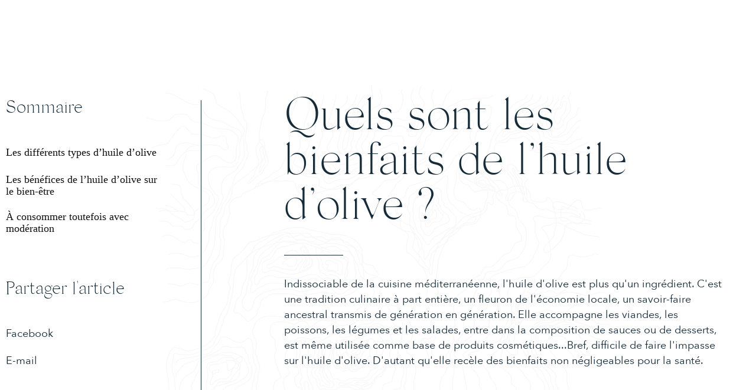

--- FILE ---
content_type: text/html; charset=UTF-8
request_url: https://lesaccordsparfaits.com/quels-sont-les-bienfaits-de-lhuile-dolive/
body_size: 57888
content:
<!DOCTYPE html>
<html lang="fr_FR" dir="ltr">
    <head>
        <meta charset="utf-8">
        <meta http-equiv="X-UA-Compatible" content="IE=edge">
        <meta name="viewport" content="width=device-width, initial-scale=1.0, maximum-scale=5, minimal-ui, shrink-to-fit=no">
        <meta name="theme-color" content="#071e2d">

		<title>Quels sont les bienfaits de l&#039;huile d&#039;olive ? - Les Accords Parfaits</title>

        <!-- Favicons -->
        <link rel="apple-touch-icon" sizes="57x57" href="/wp-content/themes/wp-lesaccordsparfaits/dist/images/favicon/apple-icon-57x57.png">
        <link rel="apple-touch-icon" sizes="60x60" href="/wp-content/themes/wp-lesaccordsparfaits/dist/images/favicon/apple-icon-60x60.png">
        <link rel="apple-touch-icon" sizes="72x72" href="/wp-content/themes/wp-lesaccordsparfaits/dist/images/favicon/apple-icon-72x72.png">
        <link rel="apple-touch-icon" sizes="76x76" href="/wp-content/themes/wp-lesaccordsparfaits/dist/images/favicon/apple-icon-76x76.png">
        <link rel="apple-touch-icon" sizes="114x114" href="/wp-content/themes/wp-lesaccordsparfaits/dist/images/favicon/apple-icon-114x114.png">
        <link rel="apple-touch-icon" sizes="120x120" href="/wp-content/themes/wp-lesaccordsparfaits/dist/images/favicon/apple-icon-120x120.png">
        <link rel="apple-touch-icon" sizes="144x144" href="/wp-content/themes/wp-lesaccordsparfaits/dist/images/favicon/apple-icon-144x144.png">
        <link rel="apple-touch-icon" sizes="152x152" href="/wp-content/themes/wp-lesaccordsparfaits/dist/images/favicon/apple-icon-152x152.png">
        <link rel="apple-touch-icon" sizes="180x180" href="/wp-content/themes/wp-lesaccordsparfaits/dist/images/favicon/apple-icon-180x180.png">
        <link rel="icon" type="image/png" sizes="192x192" href="/wp-content/themes/wp-lesaccordsparfaits/dist/images/favicon/android-icon-192x192.png">
        <link rel="icon" type="image/png" sizes="32x32" href="/wp-content/themes/wp-lesaccordsparfaits/dist/images/favicon/favicon-32x32.png">
        <link rel="icon" type="image/png" sizes="96x96" href="/wp-content/themes/wp-lesaccordsparfaits/dist/images/favicon/favicon-96x96.png">
        <link rel="icon" type="image/png" sizes="16x16" href="/wp-content/themes/wp-lesaccordsparfaits/dist/images/favicon/favicon-16x16.png">
        <link rel="manifest" href="/wp-content/themes/wp-lesaccordsparfaits/dist/images/favicon/manifest.json">
        <!-- Start cookieyes banner --> <script id="cookieyes" type="text/javascript" src="https://cdn-cookieyes.com/client_data/8ae133f17e1bd9bf41242a36/script.js"></script> <!-- End cookieyes banner -->

        <meta name='robots' content='index, follow, max-image-preview:large, max-snippet:-1, max-video-preview:-1' />
	<style>img:is([sizes="auto" i], [sizes^="auto," i]) { contain-intrinsic-size: 3000px 1500px }</style>
	
	<!-- This site is optimized with the Yoast SEO plugin v22.2 - https://yoast.com/wordpress/plugins/seo/ -->
	<meta name="description" content="Indissociable de la cuisine méditerranéenne, l&#039;huile d&#039;olive est plus qu&#039;un ingrédient. C&#039;est une tradition culinaire à part entière, un fleuron de l&#039;économie locale, un savoir-faire ancestral transmis de génération en génération. Elle accompagne les viandes, les poissons, les légumes et les salades, entre dans la composition de sauces ou de desserts, est même utilisée comme base de produits cosmétiques...Bref, difficile de faire l&#039;impasse sur l&#039;huile d&#039;olive. D&#039;autant qu&#039;elle recèle des bienfaits non négligeables pour la santé. ..." />
	<link rel="canonical" href="https://lesaccordsparfaits.com/quels-sont-les-bienfaits-de-lhuile-dolive/" />
	<meta property="og:locale" content="fr_FR" />
	<meta property="og:type" content="article" />
	<meta property="og:title" content="Quels sont les bienfaits de l&#039;huile d&#039;olive ? - Les Accords Parfaits" />
	<meta property="og:description" content="Indissociable de la cuisine méditerranéenne, l&#039;huile d&#039;olive est plus qu&#039;un ingrédient. C&#039;est une tradition culinaire à part entière, un fleuron de l&#039;économie locale, un savoir-faire ancestral transmis de génération en génération. Elle accompagne les viandes, les poissons, les légumes et les salades, entre dans la composition de sauces ou de desserts, est même utilisée comme base de produits cosmétiques...Bref, difficile de faire l&#039;impasse sur l&#039;huile d&#039;olive. D&#039;autant qu&#039;elle recèle des bienfaits non négligeables pour la santé. ..." />
	<meta property="og:url" content="https://lesaccordsparfaits.com/quels-sont-les-bienfaits-de-lhuile-dolive/" />
	<meta property="og:site_name" content="Les Accords Parfaits - Épicerie fine et cave à vin" />
	<meta property="article:published_time" content="2022-03-31T12:12:28+00:00" />
	<meta property="article:modified_time" content="2025-01-31T10:37:09+00:00" />
	<meta property="og:image" content="https://lesaccordsparfaits.com/wp-content/uploads/2022/03/huile-d-olive.jpg" />
	<meta property="og:image:width" content="1024" />
	<meta property="og:image:height" content="683" />
	<meta property="og:image:type" content="image/jpeg" />
	<meta name="author" content="Thibault_Wesign" />
	<meta name="twitter:card" content="summary_large_image" />
	<meta name="twitter:label1" content="Written by" />
	<meta name="twitter:data1" content="Thibault_Wesign" />
	<meta name="twitter:label2" content="Est. reading time" />
	<meta name="twitter:data2" content="1 minute" />
	<script type="application/ld+json" class="yoast-schema-graph">{"@context":"https://schema.org","@graph":[{"@type":"Article","@id":"https://lesaccordsparfaits.com/quels-sont-les-bienfaits-de-lhuile-dolive/#article","isPartOf":{"@id":"https://lesaccordsparfaits.com/quels-sont-les-bienfaits-de-lhuile-dolive/"},"author":{"name":"Thibault_Wesign","@id":"https://lesaccordsparfaits.com/#/schema/person/393fcd8ae61ef6d245a35d419b4a97c9"},"headline":"Quels sont les bienfaits de l&rsquo;huile d&rsquo;olive ?","datePublished":"2022-03-31T12:12:28+00:00","dateModified":"2025-01-31T10:37:09+00:00","mainEntityOfPage":{"@id":"https://lesaccordsparfaits.com/quels-sont-les-bienfaits-de-lhuile-dolive/"},"wordCount":9,"publisher":{"@id":"https://lesaccordsparfaits.com/#organization"},"image":{"@id":"https://lesaccordsparfaits.com/quels-sont-les-bienfaits-de-lhuile-dolive/#primaryimage"},"thumbnailUrl":"https://lesaccordsparfaits.com/wp-content/uploads/2022/03/huile-d-olive.jpg","articleSection":["Épicerie"],"inLanguage":"fr-FR"},{"@type":"WebPage","@id":"https://lesaccordsparfaits.com/quels-sont-les-bienfaits-de-lhuile-dolive/","url":"https://lesaccordsparfaits.com/quels-sont-les-bienfaits-de-lhuile-dolive/","name":"Quels sont les bienfaits de l'huile d'olive ? - Les Accords Parfaits","isPartOf":{"@id":"https://lesaccordsparfaits.com/#website"},"primaryImageOfPage":{"@id":"https://lesaccordsparfaits.com/quels-sont-les-bienfaits-de-lhuile-dolive/#primaryimage"},"image":{"@id":"https://lesaccordsparfaits.com/quels-sont-les-bienfaits-de-lhuile-dolive/#primaryimage"},"thumbnailUrl":"https://lesaccordsparfaits.com/wp-content/uploads/2022/03/huile-d-olive.jpg","datePublished":"2022-03-31T12:12:28+00:00","dateModified":"2025-01-31T10:37:09+00:00","description":"Indissociable de la cuisine méditerranéenne, l'huile d'olive est plus qu'un ingrédient. C'est une tradition culinaire à part entière, un fleuron de l'économie locale, un savoir-faire ancestral transmis de génération en génération. Elle accompagne les viandes, les poissons, les légumes et les salades, entre dans la composition de sauces ou de desserts, est même utilisée comme base de produits cosmétiques...Bref, difficile de faire l'impasse sur l'huile d'olive. D'autant qu'elle recèle des bienfaits non négligeables pour la santé. ...","breadcrumb":{"@id":"https://lesaccordsparfaits.com/quels-sont-les-bienfaits-de-lhuile-dolive/#breadcrumb"},"inLanguage":"fr-FR","potentialAction":[{"@type":"ReadAction","target":["https://lesaccordsparfaits.com/quels-sont-les-bienfaits-de-lhuile-dolive/"]}]},{"@type":"ImageObject","inLanguage":"fr-FR","@id":"https://lesaccordsparfaits.com/quels-sont-les-bienfaits-de-lhuile-dolive/#primaryimage","url":"https://lesaccordsparfaits.com/wp-content/uploads/2022/03/huile-d-olive.jpg","contentUrl":"https://lesaccordsparfaits.com/wp-content/uploads/2022/03/huile-d-olive.jpg","width":1024,"height":683,"caption":"huile d olive"},{"@type":"BreadcrumbList","@id":"https://lesaccordsparfaits.com/quels-sont-les-bienfaits-de-lhuile-dolive/#breadcrumb","itemListElement":[{"@type":"ListItem","position":1,"name":"Home","item":"https://lesaccordsparfaits.com/"},{"@type":"ListItem","position":2,"name":"Quels sont les bienfaits de l&rsquo;huile d&rsquo;olive ?"}]},{"@type":"WebSite","@id":"https://lesaccordsparfaits.com/#website","url":"https://lesaccordsparfaits.com/","name":"Les Accords Parfaits - Épicerie fine et cave à vin","description":"Retrouvez votre cave à vins et épicerie fine à Caen et Deauville. Sur place, découvrez des mets, vins et spiritueux uniques, aux saveurs et arômes incomparables.","publisher":{"@id":"https://lesaccordsparfaits.com/#organization"},"potentialAction":[{"@type":"SearchAction","target":{"@type":"EntryPoint","urlTemplate":"https://lesaccordsparfaits.com/?s={search_term_string}"},"query-input":"required name=search_term_string"}],"inLanguage":"fr-FR"},{"@type":"Organization","@id":"https://lesaccordsparfaits.com/#organization","name":"Les accords parfaits","url":"https://lesaccordsparfaits.com/","logo":{"@type":"ImageObject","inLanguage":"fr-FR","@id":"https://lesaccordsparfaits.com/#/schema/logo/image/","url":"https://lesaccordsparfaits.com/wp-content/uploads/2020/07/logotype-preloader.png","contentUrl":"https://lesaccordsparfaits.com/wp-content/uploads/2020/07/logotype-preloader.png","width":372,"height":354,"caption":"Les accords parfaits"},"image":{"@id":"https://lesaccordsparfaits.com/#/schema/logo/image/"}},{"@type":"Person","@id":"https://lesaccordsparfaits.com/#/schema/person/393fcd8ae61ef6d245a35d419b4a97c9","name":"Thibault_Wesign","url":"https://lesaccordsparfaits.com/author/thibault_wesign/"}]}</script>
	<!-- / Yoast SEO plugin. -->


<style id='classic-theme-styles-inline-css' type='text/css'>
/*! This file is auto-generated */
.wp-block-button__link{color:#fff;background-color:#32373c;border-radius:9999px;box-shadow:none;text-decoration:none;padding:calc(.667em + 2px) calc(1.333em + 2px);font-size:1.125em}.wp-block-file__button{background:#32373c;color:#fff;text-decoration:none}
</style>
<style id='global-styles-inline-css' type='text/css'>
:root{--wp--preset--aspect-ratio--square: 1;--wp--preset--aspect-ratio--4-3: 4/3;--wp--preset--aspect-ratio--3-4: 3/4;--wp--preset--aspect-ratio--3-2: 3/2;--wp--preset--aspect-ratio--2-3: 2/3;--wp--preset--aspect-ratio--16-9: 16/9;--wp--preset--aspect-ratio--9-16: 9/16;--wp--preset--color--black: #000000;--wp--preset--color--cyan-bluish-gray: #abb8c3;--wp--preset--color--white: #ffffff;--wp--preset--color--pale-pink: #f78da7;--wp--preset--color--vivid-red: #cf2e2e;--wp--preset--color--luminous-vivid-orange: #ff6900;--wp--preset--color--luminous-vivid-amber: #fcb900;--wp--preset--color--light-green-cyan: #7bdcb5;--wp--preset--color--vivid-green-cyan: #00d084;--wp--preset--color--pale-cyan-blue: #8ed1fc;--wp--preset--color--vivid-cyan-blue: #0693e3;--wp--preset--color--vivid-purple: #9b51e0;--wp--preset--gradient--vivid-cyan-blue-to-vivid-purple: linear-gradient(135deg,rgba(6,147,227,1) 0%,rgb(155,81,224) 100%);--wp--preset--gradient--light-green-cyan-to-vivid-green-cyan: linear-gradient(135deg,rgb(122,220,180) 0%,rgb(0,208,130) 100%);--wp--preset--gradient--luminous-vivid-amber-to-luminous-vivid-orange: linear-gradient(135deg,rgba(252,185,0,1) 0%,rgba(255,105,0,1) 100%);--wp--preset--gradient--luminous-vivid-orange-to-vivid-red: linear-gradient(135deg,rgba(255,105,0,1) 0%,rgb(207,46,46) 100%);--wp--preset--gradient--very-light-gray-to-cyan-bluish-gray: linear-gradient(135deg,rgb(238,238,238) 0%,rgb(169,184,195) 100%);--wp--preset--gradient--cool-to-warm-spectrum: linear-gradient(135deg,rgb(74,234,220) 0%,rgb(151,120,209) 20%,rgb(207,42,186) 40%,rgb(238,44,130) 60%,rgb(251,105,98) 80%,rgb(254,248,76) 100%);--wp--preset--gradient--blush-light-purple: linear-gradient(135deg,rgb(255,206,236) 0%,rgb(152,150,240) 100%);--wp--preset--gradient--blush-bordeaux: linear-gradient(135deg,rgb(254,205,165) 0%,rgb(254,45,45) 50%,rgb(107,0,62) 100%);--wp--preset--gradient--luminous-dusk: linear-gradient(135deg,rgb(255,203,112) 0%,rgb(199,81,192) 50%,rgb(65,88,208) 100%);--wp--preset--gradient--pale-ocean: linear-gradient(135deg,rgb(255,245,203) 0%,rgb(182,227,212) 50%,rgb(51,167,181) 100%);--wp--preset--gradient--electric-grass: linear-gradient(135deg,rgb(202,248,128) 0%,rgb(113,206,126) 100%);--wp--preset--gradient--midnight: linear-gradient(135deg,rgb(2,3,129) 0%,rgb(40,116,252) 100%);--wp--preset--font-size--small: 13px;--wp--preset--font-size--medium: 20px;--wp--preset--font-size--large: 36px;--wp--preset--font-size--x-large: 42px;--wp--preset--spacing--20: 0.44rem;--wp--preset--spacing--30: 0.67rem;--wp--preset--spacing--40: 1rem;--wp--preset--spacing--50: 1.5rem;--wp--preset--spacing--60: 2.25rem;--wp--preset--spacing--70: 3.38rem;--wp--preset--spacing--80: 5.06rem;--wp--preset--shadow--natural: 6px 6px 9px rgba(0, 0, 0, 0.2);--wp--preset--shadow--deep: 12px 12px 50px rgba(0, 0, 0, 0.4);--wp--preset--shadow--sharp: 6px 6px 0px rgba(0, 0, 0, 0.2);--wp--preset--shadow--outlined: 6px 6px 0px -3px rgba(255, 255, 255, 1), 6px 6px rgba(0, 0, 0, 1);--wp--preset--shadow--crisp: 6px 6px 0px rgba(0, 0, 0, 1);}:where(.is-layout-flex){gap: 0.5em;}:where(.is-layout-grid){gap: 0.5em;}body .is-layout-flex{display: flex;}.is-layout-flex{flex-wrap: wrap;align-items: center;}.is-layout-flex > :is(*, div){margin: 0;}body .is-layout-grid{display: grid;}.is-layout-grid > :is(*, div){margin: 0;}:where(.wp-block-columns.is-layout-flex){gap: 2em;}:where(.wp-block-columns.is-layout-grid){gap: 2em;}:where(.wp-block-post-template.is-layout-flex){gap: 1.25em;}:where(.wp-block-post-template.is-layout-grid){gap: 1.25em;}.has-black-color{color: var(--wp--preset--color--black) !important;}.has-cyan-bluish-gray-color{color: var(--wp--preset--color--cyan-bluish-gray) !important;}.has-white-color{color: var(--wp--preset--color--white) !important;}.has-pale-pink-color{color: var(--wp--preset--color--pale-pink) !important;}.has-vivid-red-color{color: var(--wp--preset--color--vivid-red) !important;}.has-luminous-vivid-orange-color{color: var(--wp--preset--color--luminous-vivid-orange) !important;}.has-luminous-vivid-amber-color{color: var(--wp--preset--color--luminous-vivid-amber) !important;}.has-light-green-cyan-color{color: var(--wp--preset--color--light-green-cyan) !important;}.has-vivid-green-cyan-color{color: var(--wp--preset--color--vivid-green-cyan) !important;}.has-pale-cyan-blue-color{color: var(--wp--preset--color--pale-cyan-blue) !important;}.has-vivid-cyan-blue-color{color: var(--wp--preset--color--vivid-cyan-blue) !important;}.has-vivid-purple-color{color: var(--wp--preset--color--vivid-purple) !important;}.has-black-background-color{background-color: var(--wp--preset--color--black) !important;}.has-cyan-bluish-gray-background-color{background-color: var(--wp--preset--color--cyan-bluish-gray) !important;}.has-white-background-color{background-color: var(--wp--preset--color--white) !important;}.has-pale-pink-background-color{background-color: var(--wp--preset--color--pale-pink) !important;}.has-vivid-red-background-color{background-color: var(--wp--preset--color--vivid-red) !important;}.has-luminous-vivid-orange-background-color{background-color: var(--wp--preset--color--luminous-vivid-orange) !important;}.has-luminous-vivid-amber-background-color{background-color: var(--wp--preset--color--luminous-vivid-amber) !important;}.has-light-green-cyan-background-color{background-color: var(--wp--preset--color--light-green-cyan) !important;}.has-vivid-green-cyan-background-color{background-color: var(--wp--preset--color--vivid-green-cyan) !important;}.has-pale-cyan-blue-background-color{background-color: var(--wp--preset--color--pale-cyan-blue) !important;}.has-vivid-cyan-blue-background-color{background-color: var(--wp--preset--color--vivid-cyan-blue) !important;}.has-vivid-purple-background-color{background-color: var(--wp--preset--color--vivid-purple) !important;}.has-black-border-color{border-color: var(--wp--preset--color--black) !important;}.has-cyan-bluish-gray-border-color{border-color: var(--wp--preset--color--cyan-bluish-gray) !important;}.has-white-border-color{border-color: var(--wp--preset--color--white) !important;}.has-pale-pink-border-color{border-color: var(--wp--preset--color--pale-pink) !important;}.has-vivid-red-border-color{border-color: var(--wp--preset--color--vivid-red) !important;}.has-luminous-vivid-orange-border-color{border-color: var(--wp--preset--color--luminous-vivid-orange) !important;}.has-luminous-vivid-amber-border-color{border-color: var(--wp--preset--color--luminous-vivid-amber) !important;}.has-light-green-cyan-border-color{border-color: var(--wp--preset--color--light-green-cyan) !important;}.has-vivid-green-cyan-border-color{border-color: var(--wp--preset--color--vivid-green-cyan) !important;}.has-pale-cyan-blue-border-color{border-color: var(--wp--preset--color--pale-cyan-blue) !important;}.has-vivid-cyan-blue-border-color{border-color: var(--wp--preset--color--vivid-cyan-blue) !important;}.has-vivid-purple-border-color{border-color: var(--wp--preset--color--vivid-purple) !important;}.has-vivid-cyan-blue-to-vivid-purple-gradient-background{background: var(--wp--preset--gradient--vivid-cyan-blue-to-vivid-purple) !important;}.has-light-green-cyan-to-vivid-green-cyan-gradient-background{background: var(--wp--preset--gradient--light-green-cyan-to-vivid-green-cyan) !important;}.has-luminous-vivid-amber-to-luminous-vivid-orange-gradient-background{background: var(--wp--preset--gradient--luminous-vivid-amber-to-luminous-vivid-orange) !important;}.has-luminous-vivid-orange-to-vivid-red-gradient-background{background: var(--wp--preset--gradient--luminous-vivid-orange-to-vivid-red) !important;}.has-very-light-gray-to-cyan-bluish-gray-gradient-background{background: var(--wp--preset--gradient--very-light-gray-to-cyan-bluish-gray) !important;}.has-cool-to-warm-spectrum-gradient-background{background: var(--wp--preset--gradient--cool-to-warm-spectrum) !important;}.has-blush-light-purple-gradient-background{background: var(--wp--preset--gradient--blush-light-purple) !important;}.has-blush-bordeaux-gradient-background{background: var(--wp--preset--gradient--blush-bordeaux) !important;}.has-luminous-dusk-gradient-background{background: var(--wp--preset--gradient--luminous-dusk) !important;}.has-pale-ocean-gradient-background{background: var(--wp--preset--gradient--pale-ocean) !important;}.has-electric-grass-gradient-background{background: var(--wp--preset--gradient--electric-grass) !important;}.has-midnight-gradient-background{background: var(--wp--preset--gradient--midnight) !important;}.has-small-font-size{font-size: var(--wp--preset--font-size--small) !important;}.has-medium-font-size{font-size: var(--wp--preset--font-size--medium) !important;}.has-large-font-size{font-size: var(--wp--preset--font-size--large) !important;}.has-x-large-font-size{font-size: var(--wp--preset--font-size--x-large) !important;}
:where(.wp-block-post-template.is-layout-flex){gap: 1.25em;}:where(.wp-block-post-template.is-layout-grid){gap: 1.25em;}
:where(.wp-block-columns.is-layout-flex){gap: 2em;}:where(.wp-block-columns.is-layout-grid){gap: 2em;}
:root :where(.wp-block-pullquote){font-size: 1.5em;line-height: 1.6;}
</style>
<link rel='stylesheet' id='ws-app-css' href='https://lesaccordsparfaits.com/wp-content/themes/wp-lesaccordsparfaits/dist/css/app.2d02e030.css' type='text/css' media='all' />
<link rel='shortlink' href='https://lesaccordsparfaits.com/?p=996' />


        <!-- Google tag (gtag.js) -->
        <script async src="https://www.googletagmanager.com/gtag/js?id=G-2JVG62K56V"></script>
        <script>
        window.dataLayer = window.dataLayer || [];
        function gtag(){dataLayer.push(arguments);}
        gtag('js', new Date());

        gtag('config', 'G-2JVG62K56V');
        </script>
    </head>

    <body class="is-loading">
        <div id="preloader" class="preloader">
            <img class="preloader__logotype" src="https://lesaccordsparfaits.com/wp-content/themes/wp-lesaccordsparfaits/dist/images/logotype-accords-parfaits_web.png" alt="logotype">
            <div class="preloader__mask preloader__mask--top"></div>
            <div class="preloader__mask preloader__mask--bottom"></div>
        </div>

        <header class="site-header is-hidden">
            <div class="container container--extra-half">

                <div class="row middle-xs between-xs">

                    <a class="site-header__logotype" href="https://lesaccordsparfaits.com/">
                        <img src="https://lesaccordsparfaits.com/wp-content/themes/wp-lesaccordsparfaits/dist/images/logotype-accords-parfaits_web.png" alt="Logotype">
                    </a>

                    <div class="site-header__navigations">

                        
                            <nav class="site-header__nav nav-main">

                                <ul>
                                                                            <li class="nav-main__item js-products-open menu-item menu-item-type-custom menu-item-object-custom menu-item-85">
                                            <a class="nav-main__link" href="#">Nos produits</a>
                                                                                    </li>
                                                                            <li class="nav-main__item menu-item menu-item-type-custom menu-item-object-custom menu-item-82 menu-item-has-children">
                                            <a class="nav-main__link" href="https://lesaccordsparfaits.com/boutiques/normandie/">Nos boutiques</a>
                                                                                            <ul class="nav-main__item-childs ">
                                                                                                            <a class="menu-item menu-item-type-post_type menu-item-object-shop menu-item-98 nav-main__link nav-main__link--child" href="https://lesaccordsparfaits.com/boutiques/caen/" >Caen</a>
                                                                                                            <a class="menu-item menu-item-type-post_type menu-item-object-shop menu-item-97 nav-main__link nav-main__link--child" href="https://lesaccordsparfaits.com/boutiques/deauville/" >Deauville</a>
                                                                                                            <a class="menu-item menu-item-type-custom menu-item-object-custom menu-item-1476 nav-main__link nav-main__link--child" href="https://www.lemarchedelalie.com/"  target="_blank">Port en Bessin</a>
                                                                                                    </ul>
                                                                                    </li>
                                                                            <li class="nav-main__item menu-item menu-item-type-post_type menu-item-object-page current_page_parent menu-item-966">
                                            <a class="nav-main__link" href="https://lesaccordsparfaits.com/nos-conseils/">Nos conseils</a>
                                                                                    </li>
                                                                            <li class="nav-main__item menu-item menu-item-type-post_type menu-item-object-page menu-item-101">
                                            <a class="nav-main__link" href="https://lesaccordsparfaits.com/contact/">Nous contacter</a>
                                                                                    </li>
                                                                    </ul>

                            </nav>

                        
                        <div class="site-header__shops nav-shop">

                            <ul>

                                
                                    
                                        <li class="nav-shop__item">                
                                            <span>Deauville</span>
                                            <a class="nav-shop__link nav-shop__link--tel" href="tel:0231814242">02 31 81 42 42</a>
                                        </li>

                                    
                                
                                    
                                        <li class="nav-shop__item">                
                                            <span>Caen</span>
                                            <a class="nav-shop__link nav-shop__link--tel" href="tel:0231945803">02 31 94 58 03</a>
                                        </li>

                                    
                                
                                
                            </ul>

                        </div>

                        <div class="burger">
                            <div class="burger__lines">
                                <span></span>
                                <span></span>
                                <span></span>
                            </div>
                        </div>
                    </div>
                </div>
            </div>

            <div class="burger-menu js-menu-mobile">
                <div class="burger-menu__wrapper">

                    
                        <nav class="nav-main">
                            <ul>
                                                                <li class="nav-main__item js-products-open menu-item menu-item-type-custom menu-item-object-custom menu-item-85">
                                    <a class="nav-main__link" href="#">Nos produits</a>
                                                                    </li>
                                                                <li class="nav-main__item menu-item menu-item-type-custom menu-item-object-custom menu-item-82 menu-item-has-children">
                                    <a class="nav-main__link" href="https://lesaccordsparfaits.com/boutiques/normandie/">Nos boutiques</a>
                                                                        <ul class="nav-main__item-childs ">
                                                                                <a class="nav-main__link nav-main__link--child" href="https://lesaccordsparfaits.com/boutiques/caen/"  >Caen</a>
                                                                                <a class="nav-main__link nav-main__link--child" href="https://lesaccordsparfaits.com/boutiques/deauville/"  >Deauville</a>
                                                                                <a class="nav-main__link nav-main__link--child" href="https://www.lemarchedelalie.com/"  target="_blank" >Port en Bessin</a>
                                                                            </ul>
                                                                    </li>
                                                                <li class="nav-main__item menu-item menu-item-type-post_type menu-item-object-page current_page_parent menu-item-966">
                                    <a class="nav-main__link" href="https://lesaccordsparfaits.com/nos-conseils/">Nos conseils</a>
                                                                    </li>
                                                                <li class="nav-main__item menu-item menu-item-type-post_type menu-item-object-page menu-item-101">
                                    <a class="nav-main__link" href="https://lesaccordsparfaits.com/contact/">Nous contacter</a>
                                                                    </li>
                                                            </ul>
                        </nav>

                    
                    <div class="site-header__shops nav-shop">

                        <ul>

                            
                                <li class="nav-shop__item">
                                    <span>Deauville</span>
                                    <a class="nav-shop__link nav-shop__link--tel" href="tel:0231814242">02 31 81 42 42</a>
                                </li>

                            
                                <li class="nav-shop__item">
                                    <span>Caen</span>
                                    <a class="nav-shop__link nav-shop__link--tel" href="tel:0231945803">02 31 94 58 03</a>
                                </li>

                                                                                </ul>

                    </div>

                </div>
            </div>

        </header>

        <div class="burger-menu-overlay js-menu-mobile-overlay"></div>

        <div class="side-products-overlay js-side-products-overlay"></div>
        <div class="side-products js-side-products">
            <div class="side-products__close js-side-products-close">
                <span></span>
                <span></span>
            </div>
            <div class="side-products__intro">
            </div>
            <div class="side-products__list">
                                    <div class="side-product">
                        <div class="side-product__content">
                            <div class="h3-size">Épicerie</div>
                            <a class="btn-secondary btn-secondary--light" href="https://lesaccordsparfaits.com/categorie-de-produit/epicerie/">
                                <div class="btn-secondary__mask">
                                    <span class="btn-secondary__label" data-content="Découvrir">Découvrir</span>
                                </div>
                            </a>
                        </div>
                        <div class="side-product__thumb">
                            <img src="https://lesaccordsparfaits.com/wp-content/uploads/2023/07/etagere-epicerie-les-accords-parfaits.jpg" alt="étagère épicerie les accords parfaits">
                        </div>
                    </div>
                                    <div class="side-product">
                        <div class="side-product__content">
                            <div class="h3-size">Cave à vin</div>
                            <a class="btn-secondary btn-secondary--light" href="https://lesaccordsparfaits.com/categorie-de-produit/cave-a-vin/">
                                <div class="btn-secondary__mask">
                                    <span class="btn-secondary__label" data-content="Découvrir">Découvrir</span>
                                </div>
                            </a>
                        </div>
                        <div class="side-product__thumb">
                            <img src="https://lesaccordsparfaits.com/wp-content/uploads/2023/07/etagere-caviste-vins-ajustee.jpg" alt="etagere caviste vins ajustee">
                        </div>
                    </div>
                                    <div class="side-product">
                        <div class="side-product__content">
                            <div class="h3-size">Cidre Normand</div>
                            <a class="btn-secondary btn-secondary--light" href="https://lesaccordsparfaits.com/categorie-de-produit/cidre-normand/">
                                <div class="btn-secondary__mask">
                                    <span class="btn-secondary__label" data-content="Découvrir">Découvrir</span>
                                </div>
                            </a>
                        </div>
                        <div class="side-product__thumb">
                            <img src="https://lesaccordsparfaits.com/wp-content/uploads/2023/01/cidre-blanc-de-pomme.jpg" alt="cidre blanc de pomme">
                        </div>
                    </div>
                                    <div class="side-product">
                        <div class="side-product__content">
                            <div class="h3-size">Spiritueux</div>
                            <a class="btn-secondary btn-secondary--light" href="https://lesaccordsparfaits.com/categorie-de-produit/spiritueux/">
                                <div class="btn-secondary__mask">
                                    <span class="btn-secondary__label" data-content="Découvrir">Découvrir</span>
                                </div>
                            </a>
                        </div>
                        <div class="side-product__thumb">
                            <img src="https://lesaccordsparfaits.com/wp-content/uploads/2023/07/etagere-de-spiritueux-rhum-whisky-gin-calvados.jpg" alt="étagère de spiritueux rhum whisky gin calvados">
                        </div>
                    </div>
                                    <div class="side-product">
                        <div class="side-product__content">
                            <div class="h3-size">Produits normands</div>
                            <a class="btn-secondary btn-secondary--light" href="https://lesaccordsparfaits.com/categorie-de-produit/produits-normands/">
                                <div class="btn-secondary__mask">
                                    <span class="btn-secondary__label" data-content="Découvrir">Découvrir</span>
                                </div>
                            </a>
                        </div>
                        <div class="side-product__thumb">
                            <img src="https://lesaccordsparfaits.com/wp-content/uploads/2023/07/panier-de-produits-locaux-normands.jpg" alt="panier de produits locaux normands">
                        </div>
                    </div>
                                    <div class="side-product">
                        <div class="side-product__content">
                            <div class="h3-size">Paniers gourmands</div>
                            <a class="btn-secondary btn-secondary--light" href="https://lesaccordsparfaits.com/categorie-de-produit/paniers-gourmands/">
                                <div class="btn-secondary__mask">
                                    <span class="btn-secondary__label" data-content="Découvrir">Découvrir</span>
                                </div>
                            </a>
                        </div>
                        <div class="side-product__thumb">
                            <img src="https://lesaccordsparfaits.com/wp-content/uploads/2023/07/panier-gourmand-les-accords-parfaits.jpg" alt="panier gourmand les accords parfaits">
                        </div>
                    </div>
                                    <div class="side-product">
                        <div class="side-product__content">
                            <div class="h3-size">Offres entreprises</div>
                            <a class="btn-secondary btn-secondary--light" href="https://lesaccordsparfaits.com/categorie-de-produit/offres-entreprises/">
                                <div class="btn-secondary__mask">
                                    <span class="btn-secondary__label" data-content="Découvrir">Découvrir</span>
                                </div>
                            </a>
                        </div>
                        <div class="side-product__thumb">
                            <img src="https://lesaccordsparfaits.com/wp-content/uploads/2023/07/devanture-boutique-les-accords-parfaits.jpg" alt="devanture boutique les accords parfaits">
                        </div>
                    </div>
                                    <div class="side-product">
                        <div class="side-product__content">
                            <div class="h3-size">Coffrets cadeaux entreprise</div>
                            <a class="btn-secondary btn-secondary--light" href="https://lesaccordsparfaits.com/categorie-de-produit/coffret-cadeaux-entreprise/">
                                <div class="btn-secondary__mask">
                                    <span class="btn-secondary__label" data-content="Découvrir">Découvrir</span>
                                </div>
                            </a>
                        </div>
                        <div class="side-product__thumb">
                            <img src="https://lesaccordsparfaits.com/wp-content/uploads/2020/07/paniers-gourmands.jpg" alt="panier gourmand">
                        </div>
                    </div>
                            </div>
        </div>

        <div id="app" class="site-container">
	
<div class="view" data-namespace="single">
    <main class="post-template-default single single-post postid-996 single-format-standard">
        <div class="container">
            <div class="row post_content">
                <div class="col-xs-12 col-md-3 content_summary content">
                    <div class="summary">
                                                    <div class="label">Sommaire</div>
                            
                            <ul>
                                                                    <li>
                                        <button data-anchor="1">
                                            Les différents types d&rsquo;huile d&rsquo;olive

                                        </button>
                                    </li>
                                                                    <li>
                                        <button data-anchor="2">
                                            Les bénéfices de l&rsquo;huile d&rsquo;olive sur le bien-être

                                        </button>
                                    </li>
                                                                    <li>
                                        <button data-anchor="3">
                                            À consommer toutefois avec modération

                                        </button>
                                    </li>
                                                            </ul>
                                                <div class="label">Partager l'article</div>

                        <ul>
                            <li>
                                <a href="https://www.facebook.com/sharer/sharer.php?u=https://lesaccordsparfaits.com/quels-sont-les-bienfaits-de-lhuile-dolive/" target="_blank">Facebook</a>
                            </li>

                            <li>
                                <a href="mailto:mail-de-votre-correspodant@mail.com?&subject=Voici%20une%20page%20du%20site%20Les%20Accords%20Parfaits&cc=&bcc=&body=https://lesaccordsparfaits.com/quels-sont-les-bienfaits-de-lhuile-dolive/">E-mail</a>
                            </li>
                        </ul>
                    </div>
                </div>

                <div class="col-xs-12 col-md-9 content_wrap content">
                    <h1>Quels sont les bienfaits de l&rsquo;huile d&rsquo;olive ?
</h1>

                    <p class="page_intro">Indissociable de la cuisine méditerranéenne, l'huile d'olive est plus qu'un ingrédient. C'est une tradition culinaire à part entière, un fleuron de l'économie locale, un savoir-faire ancestral transmis de génération en génération. Elle accompagne les viandes, les poissons, les légumes et les salades, entre dans la composition de sauces ou de desserts, est même utilisée comme base de produits cosmétiques...Bref, difficile de faire l'impasse sur l'huile d'olive. D'autant qu'elle recèle des bienfaits non négligeables pour la santé.</p>

                    <picture class="page_thumbnail">
                        <source srcset="https://lesaccordsparfaits.com/wp-content/uploads/2022/03/huile-d-olive-1024x683-c-default.webp" width="1024" height="683" type="image/webp">
                        <source srcset="https://lesaccordsparfaits.com/wp-content/uploads/2022/03/huile-d-olive-1024x683-c-default.jpg" width="1024" height="683" type="image/jpeg">
                        <img src="https://lesaccordsparfaits.com/wp-content/uploads/2022/03/huile-d-olive-1024x683-c-default.jpg" width="1024" height="683" alt="Image à la une">
                    </picture>

                                            <section data-section="1">
                            <h2>Les différents types d&rsquo;huile d&rsquo;olive
</h2>

                                                                                                <div class="paragraphs">
                                                                                    <p>S&rsquo;il est des produits très réglementés, c&rsquo;est bien <strong>l&rsquo;huile d&rsquo;olive</strong>. Une réglementation qui rend parfois les étiquettes bien difficiles à lire et à comprendre. Il n&rsquo;est donc pas toujours évident de <a href="https://lesaccordsparfaits.com/quelle-huile-dolive-choisir/">choisir la bonne huile d&rsquo;olive</a>.</p>

                                                                                    <p>On y retrouve d&rsquo;abord le <strong>pays de provenance des olives</strong> et le <strong>lieu de production de l&rsquo;huile</strong>. Au niveau des huiles d&rsquo;olive françaises, sachez qu&rsquo;on distingue <strong>8 AOP</strong> (Corse, Nîmes, Nyons, Vallée des Baux-de-Provence, Haute-Provence, Aix-en-Provence, Nice et Provence).</p>

                                                                                    <p>L&rsquo;autre mention importante est la catégorie. Ainsi, une <strong>huile vierge</strong> est obtenue par pressage mécanique, sans traitement chimique ni chauffe qui altère ses qualités. Quant à <strong>l&rsquo;huile vierge extra</strong>, c&rsquo;est le top car d&rsquo;autres critères tels que la qualité des olives sont pris en compte.</p>

                                                                                    <p>Enfin, on peut y trouver indiqué le <strong>fruité vert</strong>, <strong>mûr</strong> ou <strong>noir</strong>, trois familles de goût qui désignent aussi des modes de fabrication.</p>

                                                                            </div>
                                                                                    </section>
                                            <section data-section="2">
                            <h2>Les bénéfices de l&rsquo;huile d&rsquo;olive sur le bien-être
</h2>

                                                                                                <div class="paragraphs">
                                                                                    <p>Certes, une huile d&rsquo;olive est une huile végétale qui contient 100 % de lipides. Pour autant, ces acides gras sont, en moyenne, à <strong>75 % mono-insaturés</strong> (Omega 9), à <strong>15 % saturés et à 10 % poly-insaturées</strong> (Omega 6 et 3). Et ce sont ces Oméga 3, 6 et 9, des acides gras essentiels, qui présentent des bénéfices sur notre bien-être.</p>

                                                                                    <p>En effet, leur consommation aurait une incidence sur la diminution des maladies cardiovasculaires (infarctus du myocarde, AVC, diabète de type 2, maladies coronariennes&#8230;) et du « mauvais cholestérol » dans le sang.</p>
<p>Dans le même thème : <a href="https://lesaccordsparfaits.com/bienfaits-jus-de-tomate/">Les bienfaits du jus de tomate</a></p>

                                                                                    <p>De plus, l&rsquo;huile d&rsquo;olive contient des <strong>antioxydants</strong>, et en particulier des <strong>polyphénols</strong> ainsi que des <strong>vitamines E et K</strong>. Or ces antioxydants sont reconnus pour leur action sur le vieillissement cellulaire, la coagulation sanguine, la solidité des os, la bonne santé de nos yeux et l&rsquo;élasticité de la peau. Enfin, ils permettraient de freiner l&rsquo;apparition de certains cancers.</p>

                                                                            </div>
                                                                                    </section>
                                            <section data-section="3">
                            <h2>À consommer toutefois avec modération
</h2>

                                                                                                <div class="paragraphs">
                                                                                    <p>C&rsquo;est une évidence, l&rsquo;huile d&rsquo;olive est très calorique donc il ne faut pas en abuser. Les instances de santé considèrent ainsi qu&rsquo;une consommation quotidienne d&rsquo;huile végétale doit se situer autour de<strong> 2 à 4 cuillères à soupe</strong>. L&rsquo;idéal étant de varier les huiles qui ont toutes des <strong>bénéfices nutritionnels</strong>.</p>

                                                                                    <p>L&rsquo;huile d&rsquo;olive peut ainsi être associée aux huiles de pépins de raisin, de noix, de lin, de noisette ou de colza, toutes riches en Oméga 3, 6 ou 9.</p>

                                                                                    <p>L&rsquo;huile d&rsquo;olive est idéale pour les assaisonnements de salades ou de légumes, ou sur un poisson ou une viande, simplement ajoutée en fin de cuisson.</p>

                                                                                    <p>En effet, l&rsquo;huile d&rsquo;olive <strong>ne doit pas être utilisée pour les fritures</strong> et il est préférable de s&rsquo;en servir pour les cuissons à basse température afin qu&rsquo;elle garde toutes ses qualités gustatives et nutritionnelles.</p>

                                                                            </div>
                                                                                    </section>
                                    </div>
            </div>

            <div class="row related_title">
                <div class="col-xs-12 col-md-6 col-md-offset-3">
                    <h2>
                        Découvrez ces <strong>articles</strong> qui pourraient vous intéresser
                    </h2>
                </div>
            </div>

            <div class="row related_list">
                                    <div class="col-xs-12 col-md-4 post">
    <div class="cat">
        <span>Épicerie</span>
    </div>

    <figure>
        <a href="https://lesaccordsparfaits.com/bienfaits-jus-de-tomate/">
            <picture>
                <source srcset="https://lesaccordsparfaits.com/wp-content/uploads/2025/01/bienfaits-jus-de-tomate-scaled-535x550-c-default.webp" width="2560" height="1707" type="image/webp">
                <source srcset="https://lesaccordsparfaits.com/wp-content/uploads/2025/01/bienfaits-jus-de-tomate-scaled-535x550-c-default.jpg" width="2560" height="1707" type="image/jpeg">
                <img src="https://lesaccordsparfaits.com/wp-content/uploads/2025/01/bienfaits-jus-de-tomate-scaled-535x550-c-default.jpg" width="2560" height="1707" alt="bienfaits jus de tomate">
            </picture>
        </a>

        <figcaption>
            <h3>Quels sont les bienfaits du jus de tomate ?</h3>

            <p>La tomate est appréciée pour sa chair juteuse et savoureuse qu'elle soit servie fraîche ou cuite. Plusieurs études scientifiques ont…</p>
        </figcaption>
    </figure>

    <a href="https://lesaccordsparfaits.com/bienfaits-jus-de-tomate/" class="btn">
        <div class="btn__lines">
            <span class="btn__line btn__line--top"></span>
            <span class="btn__line btn__line--right"></span>
            <span class="btn__line btn__line--bottom"></span>
            <span class="btn__line btn__line--left"></span>
        </div>
        <div class="btn__mask">
            <span class="btn__label" data-content="Découvrir">Découvrir</span>
        </div>
    </a>
</div>                                    <div class="col-xs-12 col-md-4 post">
    <div class="cat">
        <span>Épicerie</span>
    </div>

    <figure>
        <a href="https://lesaccordsparfaits.com/par-quoi-remplacer-le-cumin/">
            <picture>
                <source srcset="https://lesaccordsparfaits.com/wp-content/uploads/2024/04/cuillerre-cumin-poudre-epice-535x550-c-default.webp" width="768" height="511" type="image/webp">
                <source srcset="https://lesaccordsparfaits.com/wp-content/uploads/2024/04/cuillerre-cumin-poudre-epice-535x550-c-default.jpg" width="768" height="511" type="image/jpeg">
                <img src="https://lesaccordsparfaits.com/wp-content/uploads/2024/04/cuillerre-cumin-poudre-epice-535x550-c-default.jpg" width="768" height="511" alt="cuillère cumin poudre épice">
            </picture>
        </a>

        <figcaption>
            <h3>Par quoi remplacer le cumin ? Substituts et alternatives</h3>

            <p>Le cumin est une épice parfumée avec un goût terreux et des arômes distinctifs. Idéale pour rehausser les plats de…</p>
        </figcaption>
    </figure>

    <a href="https://lesaccordsparfaits.com/par-quoi-remplacer-le-cumin/" class="btn">
        <div class="btn__lines">
            <span class="btn__line btn__line--top"></span>
            <span class="btn__line btn__line--right"></span>
            <span class="btn__line btn__line--bottom"></span>
            <span class="btn__line btn__line--left"></span>
        </div>
        <div class="btn__mask">
            <span class="btn__label" data-content="Découvrir">Découvrir</span>
        </div>
    </a>
</div>                                    <div class="col-xs-12 col-md-4 post">
    <div class="cat">
        <span>Épicerie</span>
    </div>

    <figure>
        <a href="https://lesaccordsparfaits.com/par-quoi-remplacer-le-safran/">
            <picture>
                <source srcset="https://lesaccordsparfaits.com/wp-content/uploads/2024/01/assortiment-epices-alternative-safran-cuisine-535x550-c-default.webp" width="1200" height="960" type="image/webp">
                <source srcset="https://lesaccordsparfaits.com/wp-content/uploads/2024/01/assortiment-epices-alternative-safran-cuisine-535x550-c-default.jpg" width="1200" height="960" type="image/jpeg">
                <img src="https://lesaccordsparfaits.com/wp-content/uploads/2024/01/assortiment-epices-alternative-safran-cuisine-535x550-c-default.jpg" width="1200" height="960" alt="assortiment épices alternative au safran en cuisine">
            </picture>
        </a>

        <figcaption>
            <h3>Par quoi remplacer le safran ? Substituts et alternatives</h3>

            <p>Le safran est particulièrement apprécié pour son goût atypique ; amer aux notes de foin et de terre fumée. Outre…</p>
        </figcaption>
    </figure>

    <a href="https://lesaccordsparfaits.com/par-quoi-remplacer-le-safran/" class="btn">
        <div class="btn__lines">
            <span class="btn__line btn__line--top"></span>
            <span class="btn__line btn__line--right"></span>
            <span class="btn__line btn__line--bottom"></span>
            <span class="btn__line btn__line--left"></span>
        </div>
        <div class="btn__mask">
            <span class="btn__label" data-content="Découvrir">Découvrir</span>
        </div>
    </a>
</div>                            </div>
        </div>
    </main>
</div>

		</div> 
		
				<div class="site-popup">
			<div class="popup-content">
				<button id="popup_close" class="close_btn"></button>

								<div class="content_wrap">
					<div class="text">
													<div class="subline-title subline-title--light">
								<span class="subline-title__title">
									Boutique de Caen
								</span>
							</div>
						
						<h2>
							L&rsquo;Art de la Dégustation : Saison 2026 🍷

						</h2>

						<p>Explorez les terroirs et affinez votre palais à Caen. ✨ Notre nouveau calendrier de dégustations est ouvert : cuvées d&rsquo;exception et rencontres passionnées vous attendent.</p>


						<a href="https://lesaccordsparfaits.com/boutiques/caen/caviste-a-caen/degustation-vin-caen/" class="btn btn--light" target="">
							<div class="btn__lines">
								<span class="btn__line btn__line--top"></span>
								<span class="btn__line btn__line--right"></span>
								<span class="btn__line btn__line--bottom"></span>
								<span class="btn__line btn__line--left"></span>
							</div>

							<div class="btn__mask">
								<span class="btn__label" data-content="Découvrir l'agenda !">Découvrir l'agenda !</span>
							</div>
						</a>
					</div>

					<div class="image">
						<img src="https://lesaccordsparfaits.com/wp-content/uploads/2023/07/etagere-caviste-vins-ajustee.jpg" alt="etagere caviste vins ajustee">
					</div>
				</div>
			</div>
		</div>
		
		<div class="posts-insta">
    
			<div class="s-instagram">
				<div class="container container--relative">
		
					<div class="s-intagram__content">
						<div class="subline-title  ">
    <span class="subline-title__title">Suivez-nous</span>
</div>						<h2>Visitez notre page<br />
<span class="tag tag--orange">Instagram</span></h2>
<p>Suivez-nous sur Instagram pour connaître nos dernières nouveautés, mais également pour avoir nos derniers conseils…</p>

													<a href="https://www.instagram.com/les_accords_parfaits" target="_blank" rel="noopener noreferrer" class="btn">
								<div class="btn__lines">
									<span class="btn__line btn__line--top"></span>
									<span class="btn__line btn__line--right"></span>
									<span class="btn__line btn__line--bottom"></span>
									<span class="btn__line btn__line--left"></span>
								</div>
								<div class="btn__mask">
									<span class="btn__label" data-content="Découvrir">Découvrir</span>
								</div>
							</a>
											</div>
					<div class="s-instagram__feed ig-feed">
					
    
    					</div>
				</div>
				<svg xmlns="http://www.w3.org/2000/svg" width="822.656" height="601.677" viewBox="0 0 822.656 601.677"><g transform="translate(13319.339 12658.989)" opacity="0.03"><path d="M547.054-11.262c1.329,6.949-27.261,5.314-31.469,5.79-3.523.4-6.163,2.353-9.916,2.243-5.9-.172-7.307-1.657-12.531,1.292C485.766,2.223,477.026,4.517,470.253,9.5c-3.158,2.322-6.63,4.562-8.436,8.159-1.6,3.188-1.856,6.721-3.89,9.756-4.119,6.143-11.7,6.964-17.355,11.268-6.5,4.942-19.657,12.7-20.505,20.676-.687,6.463-.5,10.215-4.13,16.032-5.2,8.326-14.16,12.062-22.547,16.488-9.586,5.058-19.983,7.164-30.839,8.643-6.5.886-7.334,2.129-9.63,8.182-2.407,6.346-6.057,13.088-12.226,16.668-5.609,3.255-12.678,2.657-18.754,4.6-5.309,1.7-9.64,4.464-14.231,7.543-4.759,3.193-6.6,7.024-10.534,10.631-5.128,4.7-11.514,4.391-17.747,5.334-5.227.792-9.6,2.222-15.031,2.208-8.946-.021-15.586,3.089-23.907,5.677-10.782,3.354-31.842,7.367-39.031-4.74-2.5-4.214-.654-11.463-4.819-14.361-4.314-3-17.685-1.217-22.752-1.242-7.337-.036-16.3-1.285-23.353,1.165-2.386.828-4.249,2.634-6.734,3.3-2.441.651-5.534-1.058-7.453-.473-2.31.7-1.175,1.547-2.706,3.222-.885.969-1.066,1.962-2.069,2.836-.76.661-2.2-.341-2.664.055C126.6,153.1,125.86,155,122.857,156.3c-2.067.893-4.443,1.563-6.346,2.373-2.717,1.157-8.81,2.746-10.872,5.025-2.535,2.8-1.116,3.454-4.464,5.322-2.075,1.158-4.576,1.115-6.693,1.749-8.77,2.629-15,12.008-12.445,21.21,1.858,6.7,1.22,9.912-1.967,16.353-1.84,3.718-1.9,8.643-4.107,11.734-4.259,1.611-5.294,10.817-4.909,15.246.365,4.193,2.4,7.858,2.711,12.088.338,4.623-.969,8.906-1.51,13.445-1.048,8.808,1.069,17.126-6.966,22.927-6.257,4.517-10.438,12.878-11.479,20.8-.622,4.736,1.434,9.85.381,14.522s-4.875,8.672-7.272,12.653c-1.84,3.058-1.426,5.486-2.671,8.363-1.328,3.072-6.1,7.641-8.853,9.571-9.2,6.465-26.468,8.226-36.409,4.233-4.2-1.687-10.627-3.811-15.155-3.333-6.138.649-9.953,6.2-17.1,4.46" transform="translate(-13253.222 -12629.846)" fill="none" stroke="#071e2d" stroke-linecap="round" stroke-linejoin="round" stroke-width="1.4"/><path d="M473.336,451.449c-2.893-8.829-1.561-20.45,2.636-28.668,2.376-4.653,7.183-9.255,7.912-14.115.593-3.958-.644-11.928-.63-16.561.006-2.2-1.31-5.324-.727-7.37.821-2.88,4.09-4.538,5.35-7.229,1-2.138.29-4.306,1.328-6.428,1.272-2.6,3.766-3.949,5.086-6.4,2.8-5.188,2.355-11.605,1.342-17.138-1.7-9.295-3.929-11.958,4.229-16.616-4.929-17.085-8.248-47.98,10.613-58.341,7.706-4.233,16.1-10.141,18.88-18.865,1.656-5.193-2.054-3.54,3.846-7.121,3.384-2.054,7.379-2.034,10.334-5.752,2.653-3.339,3.509-8.5,6.579-11.572,5.011-5.022,5.928-.467,12.5-1.991,7.366-1.709,14.325-13.163,19.45-18.361,4.478-4.541,9.385-4.043,13.979-7.582,3.614-2.785,3.015-4.644,4.832-8.819,2.582-5.93,4.791-7.5,9.822-9.337,5.539-2.022,6.328,1.262,5.971-6.171-.38-7.9-6.946-12.877-9.367-19.814-2.253-6.457,1.949-14.83-3.921-19.478-2.576-2.041-8.235-.373-10.475-3.183-1.7-2.135-.4-3.8-.9-6.483-1.246-6.793-1.943-9.242-7.606-12.757-7.539-4.679-20.209-12.468-8.755-21.97,3.88-3.218,5.862-1.131,10.194-1.49,6.122-.508,9.175-4.89,14.944-6.547,5.181-1.488,14.838-1.384,19.938.392,5.639,1.964,9.084,8.977,11.424,14.784.815,2.023.29,7.143,1.442,8.562,1.828,2.25,9.42,3.179,12.209,3.637,5.386.882,9.386.8,13.9-2.68,1.26-.971.2-4.007,1.887-4.5,4.174-1.219,8.408,4.948,9.539,7.982,1.8,4.818-.219,7.337,4.716,10.633,3.7,2.472,9.781,2.253,14.042,1.71,9.444-1.206,11.217-4.479,16.944-10.783,2.156-2.373,4.764-4.751,7.96-5.514,10.38-2.477,5.683,8.295,9.927,14.526,5.488,8.059,23.106-1.56,32.027-.824" transform="translate(-13270.887 -12564.466)" fill="none" stroke="#071e2d" stroke-linecap="round" stroke-linejoin="round" stroke-width="1.4"/><path d="M395.707,431.292c-.623-5.807.52-16.159-1.62-21.233-.376-.891-5.318-5.072-6.128-6.039-2.4-2.859-5.358-6.76-6.641-10.315-2.447-6.773.551-12,2.247-18.457,1.5-5.711,5.105-10.553,5.928-16.176.753-5.14-.183-23.131-3.786-27.3-2.786-3.224-9.02-3.879-12.458-6.871a52.229,52.229,0,0,1-10.562-12.252c-2.422-4.267.046-5.054-5.493-7.692-2.229-1.061-4.854-1.134-7.082-2.222-8.418-4.11-3.8-4.454-1.474-11.032.783-2.22-.387-3.931.131-5.993,1.007-4.006,4.884-6.773,5.768-10.705,2.031-9.039-4.9-14.855-12.913-17.2-11.722-3.432-21.8-5.418-23.972-19.495-.969-6.277,2.232-12.912-1.305-18.758-2.474-4.087-9.8-9.347-13.818-11.821-5.138-3.164-11.338-4.444-16.312-8-3-2.144-2.719-3.879-4.352-5.79-6.112-7.15-16.359-3.91-23.544,1.433-7.714,5.737-11.867,7.493-21.507,6.539-4.289-.425-6.906-.459-10.405-2.55-5.012-3-3.9-4.225-10.409-4.936-4.726-.517-10.273.286-14.809-1.124-6.287-1.952-7.6-7.984-12.44-11.043-6.022-3.81-14.237-1.364-20.267.592-8.032,2.606-16.162,3.277-24.161,5.892-5.376,1.758-9.806,4.562-14.926,6.581-3.831,1.51-8.886.957-12.253,3.706-2.618,2.138-4.064,5.917-6.368,8.584A104.4,104.4,0,0,1,98.7,220.007c-3.048,2.474-5.936,3.3-8.248,6.625-5.7,8.2-3.321,21.89-6.164,31.564-1.229,4.182-3.354,7.107-2.777,11.313.43,3.135,2.76,5.238,2.771,8.607.015,5.167-3.181,9.8-3.489,15.043-.33,5.633-.364,9.3-2.721,14.593-4,8.984-10.245,15.48-13.011,24.982-2.448,8.41-5.45,17.262-7.392,25.634-.716,3.088,0,3.945-1.7,7.037a43.044,43.044,0,0,1-10.614,12.073c-8.492,6.478-18.1,9.264-28.038,11.6-5.019,1.177-7.3,2.48-12.665.45-3.121-1.181-5.49-3.195-8.813-3.927-3.18-.7-5.57.834-8.074-1.693-4.668,1.306-5.221,1.492-7.624,4.739-3.1,4.2-5.354,10.627-6.948,15.739-3.894,12.492-.239,21.392,1.284,33.934,1.182,9.743.606,19.275,3.114,28.893,3.59,13.771,13.091,19.617,26.283,23.242,14.923,4.1,28.03,10.916,42.4,16.487,29.208,11.322,59.082,14.026,90.277,13.37,25.365-.533,50.315-6.98,74.665-13.54,17.4-4.688,36.428-12.746,52.866-3.115,15.218,8.915,30.244,8.484,47.674,8.542,10.727.036,25.6,2.37,33.966-6.02,2.6-2.607,4.065-6.191,6.707-8.831,2.965-2.964,7.038-5.183,9.788-8.335,3.9-4.473,2.3-12.525,6.329-15.8,2.553-2.072,7.729-1.535,10.933-3.223l1.734-.577c7.615.817,13.384-3.374,12.636-11.274-.159-1.675-2.032-3.071-2.119-4.792-.185-3.643,1.6-4.885,2.706-8.112A33.606,33.606,0,0,0,395.707,431.292Z" transform="translate(-13253.907 -12578.399)" fill="none" stroke="#071e2d" stroke-linecap="round" stroke-linejoin="round" stroke-width="1.4"/><g transform="translate(-13099.002 -12270.428)"><path d="M413.18,466.646c1.587-8.072,4.888-17.221,3.53-25.695-.737-4.6-3.517-5.442-5.751-9.125-2.423-3.993-.992-10.367-4.583-13.708-1.552-1.444-3.875-.631-5.06-2.77-1.087-1.961-.018-7.765.386-9.837,1.329-6.811,6.092-11.074,8.229-17.375,1.257-3.708,1.344-8.4,1.484-12.321.189-5.291-.818-5.393-3.195-9.161-1.955-3.1-2.837-7.151-4.965-10.133-3.095-4.337-8.346-5.077-11.4-9.081-3.516-4.61-4.247-10.4-9.52-13.714a32.783,32.783,0,0,0-11.287-3.956c-15.471-1.73-18.7,17.341-31.275,20.6-4.354,1.127-9.052-.454-13.454.689-7.29,1.893-12.594,8.951-19.151,12.181-5.313,2.616-27.5,5.533-31.373.737-1.941-2.4-.17-6.334-2.156-8.849-2.725-3.454-13.842-3.578-17.812-2-1.87.743-3.149,3.187-4.966,4.235-2.8,1.615-5.785,2.025-8.551,3.9-4.29,2.9-9.506,9.594-15.251,5.607-2.439-1.693-1.432-4.172-2.937-5.492-1.688-1.482-10.8-2.34-13.138-1.525-2.954,1.027-4.22,4.58-8.476,4.574-4.395-.007-9.906-2.618-14.513-3.408-10.238-1.758-25.45-2.007-28.243,10.639-.684,3.094-.831,9.235.222,12.229,1.31,3.728,5.71,4.66,7.32,8.165,1.414,3.081.152,6.982.692,10.219.567,3.4,2.182,5.592,1.6,9.132-.448,2.736-2.188,5.049-2.461,7.963-.872,9.31,4.832,20.444,7.566,29.214.588,1.886,3.546,7.224,3.34,9.25-.325,3.175-4.721,4.532-7.083,6.167-7.486,5.181-6.619,13.8-4.193,22.318.574,2.018,1.374,5.609,3.047,7.052,2.711,2.339,6.864.355,9.485,2.182,3.324,2.316,4.237,11.594,4.593,15.6.494,5.555.378,6.917,3.887,11.421.672.864,2.416,1.384,2.839,2.4.594,1.424-.572,3.461,0,4.844,1.128,2.741,2.345,3.307,5.527,2.523,1.681-.414,2.576-2.253,4.187-2.8,1.857-.632,4.043-.241,6.008-.525a83.1,83.1,0,0,0,15.213-3.73c5.454-1.923,11.144-1.437,16.649-3.293,4.131-1.392,6.41-4.971,10.256-6.646,4.1-1.785,9.984-.806,14.31-.4,6.038.562,12.429,1.529,18.406.329,5.133-1.03,4.895-1.839,9.207,1.928,2.96,2.586,6.8,4.519,9.2,6.75l9.683,2.9c5.227.8,9.744,3.054,14.621,4.017,5.632,1.111,6.86-4.656,11.818-4.5,1.151.036,3.855,2,5.138,2.43a33.915,33.915,0,0,0,5.22,1.008c5.616.357,13.07-1.73,18.581-2.951a13.1,13.1,0,0,0,8.059-4.821c3.54-3.942,5.354-9.054,8.688-13.224,1.97-2.465,6.723-5.112,7.7-7.853,1.45-4.055-1.187-7.358,3.226-10.687,3.265-2.463,10.672-3.466,14.7-4.573,3.592-.987,4.374.695,5.755-3.843C414.163,477.245,412.256,471.344,413.18,466.646Z" transform="translate(-159.215 -329.659)" fill="none" stroke="#071e2d" stroke-linecap="round" stroke-linejoin="round" stroke-width="1.4"/><path d="M186.8,383.178c3-9.744,15.064-8.811,23.607-7.047,2.4.492,5.08,1.551,7.687,2.282a17.749,17.749,0,0,0,4.364.783c3.515.081,4.716-2.759,7.211-3.549,2.043-.647,9.477.146,10.919,1.322,1.263,1.032.45,2.983,2.435,4.346,4.683,3.217,9.178-2.153,12.834-4.5,2.344-1.505,4.826-1.84,7.187-3.144,1.534-.848,2.669-2.818,4.232-3.429,3.395-1.324,12.459-1.206,14.68,1.447,1.627,1.941.142,5,1.743,6.833,3.171,3.634,21.251,1.345,25.861-.9a32.429,32.429,0,0,0,5.009-3.173c3.547-2.627,7.06-5.618,11.3-6.626,3.7-.876,7.6.442,11.285-.4,10.615-2.423,14.153-17.6,26.939-15.745a27.876,27.876,0,0,1,9.361,3.593c4.334,2.879,4.944,7.682,7.749,11.64,2.429,3.424,6.672,4.3,9.019,8.057,1.644,2.635,2.153,6.119,3.587,8.833,1.72,3.257,2.48,3.526,2.136,7.934a61.212,61.212,0,0,1-1.106,9.055c-.121.509-.257,1-.413,1.475-1.758,5.4-5.474,8.891-6.245,14.538a37.6,37.6,0,0,0-.492,6.125,5.007,5.007,0,0,0,.43,2.078c.993,1.809,2.938,1.3,4.214,2.586,2.961,2.986,1.7,8.361,3.482,11.861,1.6,3.147,3.744,4,4.056,7.839.338,4.142-.661,8.411-1.87,12.427-.873,2.9-1.912,5.65-2.681,8.237-1.07,3.6.078,8.175-1.307,11.743-1.369,3.525-2.043,2.15-5.054,2.9-1.4.348-3.23.7-5.107,1.168-2.772.7-5.606,1.505-7.252,2.74-3.717,2.772-1.7,5.6-3,9.014-.858,2.239-4.737,4.321-6.393,6.316-2.791,3.355-4.4,7.5-7.366,10.661a10.921,10.921,0,0,1-6.647,3.837c-4.5.955-10.58,2.532-15.145,2.247a28.17,28.17,0,0,1-4.225-.837c-1.042-.34-3.186-1.941-4.131-1.975-4.021-.142-5.183,4.464-9.726,3.523-3.949-.817-7.587-2.642-11.823-3.333-.05.043-7.78-2.447-7.83-2.408-1.927-1.788-5.023-3.363-7.384-5.462-3.433-3.051-3.3-2.385-7.478-1.625-4.912.893-10.091-.027-15.006-.463-3.69-.327-8.7-.991-12.37.5-3.381,1.371-5.566,4.28-9.182,5.36-4.866,1.448-9.822.928-14.566,2.164a56.46,56.46,0,0,1-7.066,1.322c-1.98.245-3.877.329-5.843.443-1.682.1-3.576-.274-5.227.19-1.265.356-2.1,1.545-3.284,2a2.9,2.9,0,0,1-.484.139c-2.729.533-3.832.034-4.856-2.215-.525-1.155.333-2.8-.207-4.008-.39-.868-1.84-1.378-2.418-2.155-2.818-3.81-2.731-5.054-3.076-9.663a53.063,53.063,0,0,0-1.079-7.977c-.536-2.258-1.329-4.279-2.537-5.209-2.124-1.635-5.566-.242-7.755-2.281-1.363-1.276-1.979-4.252-2.447-5.968a29.942,29.942,0,0,1-1.277-9.97,11.329,11.329,0,0,1,4.824-8.726c1.923-1.376,5.466-2.508,5.809-5.169.225-1.746-1.989-6.212-2.394-7.859-1.839-7.478-5.98-16.862-4.867-24.614.344-2.394,1.848-4.29,2.333-6.558.619-2.9-.561-4.781-.85-7.593-.277-2.691.922-5.869-.041-8.433-1.088-2.921-4.484-3.816-5.3-6.852C185.637,390.427,186.073,385.546,186.8,383.178Z" transform="translate(-163.098 -332.833)" fill="none" stroke="#071e2d" stroke-linecap="round" stroke-linejoin="round" stroke-width="1.4"/><path d="M210.746,399.8c2.753-6.977,11.977-6.027,19.113-4.717,1.974.356,4.21,1.1,6.411,1.6a15.919,15.919,0,0,0,3.617.474c2.858-.038,3.868-2.221,5.917-2.909,1.755-.589,7.716-.262,9.017.533,1.1.673.58,2.139,2.227,3.065,3.9,2.194,7.485-2.091,10.462-4.087,1.892-1.266,3.912-1.66,5.81-2.777,1.24-.731,2.15-2.288,3.409-2.848,2.826-1.255,10.038-1.634,11.954.1,1.408,1.275.35,3.541,1.746,4.717,2.748,2.317,16.978-.327,20.87-2.45a31.8,31.8,0,0,0,4.051-2.717c2.854-2.186,5.733-4.626,9.247-5.568,3.039-.81,6.293.038,9.35-.715,8.766-2.158,11.887-13.656,22.37-12.33a23.842,23.842,0,0,1,7.844,2.724c3.649,2.211,4.418,5.986,6.788,9.14,2.044,2.71,5.417,3.49,7.27,6.542,1.337,2.2,1.671,5.082,2.759,7.335,1.275,2.646,1.812,3.046,1.547,6.586-.18,2.394-.324,5.127-.753,7.57-.077.428-.165.844-.264,1.244-1.136,4.594-3.649,7.533-3.574,12.024a38.663,38.663,0,0,0,.206,4.9,4.338,4.338,0,0,0,.517,1.665c.922,1.426,2.506,1.121,3.6,2.175,2.562,2.47,1.746,6.9,3.1,9.819,1.168,2.51,2.76,3.283,2.859,6.329a26.734,26.734,0,0,1-2.024,9.814c-.816,2.218-1.81,4.208-2.565,6.048-1.051,2.565-.4,5.733-1.612,8.35-1.2,2.578-1.858,1.553-4.314,2.22-1.177.323-2.688.694-4.22,1.215a20.261,20.261,0,0,0-5.862,2.69c-2.944,2.422-1.353,4.663-2.346,7.5-.624,1.783-3.6,3.507-4.875,5.118-2.122,2.691-3.336,5.939-5.626,8.486a9.112,9.112,0,0,1-5.171,3.207c-3.539.916-8.287,2.324-11.915,2.353a23.511,23.511,0,0,1-3.368-.438c-.842-.195-2.559-1.316-3.321-1.3-3.176.083-4.051,3.589-7.654,3.063-3.15-.46-6.088-1.659-9.461-2.011-.1.087-6.179-1.571-6.279-1.489-1.6-1.242-4.1-2.289-6.028-3.772-2.793-2.149-2.733-1.631-6-.919-3.9.851-8.04.27-11.957.209-3.166-.05-7.451-.133-10.7,1.255-2.92,1.247-4.91,3.6-8.039,4.563-4.267,1.3-8.635,1.024-12.715,1.817a37.106,37.106,0,0,1-6.01.629c-1.64.045-3.1-.139-4.8-.137a18.358,18.358,0,0,0-4.561.134c-1.116.293-1.881,1.216-2.9,1.572a2.889,2.889,0,0,1-.423.111c-2.308.431-3.362.055-4.425-1.645-.562-.9-.079-2.188-.65-3.157-.412-.7-1.635-1.121-2.173-1.781-2.406-2.953-2.412-4.091-2.863-7.734a42.142,42.142,0,0,0-1.187-6.408,8.144,8.144,0,0,0-2.256-4.156c-1.764-1.327-4.5-.336-6.319-1.962-1.156-1.031-1.769-3.358-2.228-4.747a24.2,24.2,0,0,1-1.462-7.995,9.367,9.367,0,0,1,3.408-7.257c1.452-1.222,4.153-2.315,4.378-4.479.152-1.478-1.606-4.948-1.923-6.332-1.392-6.075-4.557-13.484-3.59-19.738.292-1.89,1.493-3.449,1.9-5.274.516-2.293-.353-3.792-.521-6-.161-2.128.824-4.643.164-6.639-.751-2.274-3.252-2.953-3.745-5.25A16.31,16.31,0,0,1,210.746,399.8Z" transform="translate(-166.565 -335.38)" fill="none" stroke="#071e2d" stroke-linecap="round" stroke-linejoin="round" stroke-width="1.4"/><path d="M251.339,406.629c2.721-3.966,8.364-2.441,13.46-1.128,1.376.355,2.942.938,4.538,1.336a11.651,11.651,0,0,0,2.565.4c1.986.033,2.874-1.425,4.368-1.875a14.9,14.9,0,0,1,6.4.337c.8.392.521,1.334,1.645,1.93,2.683,1.424,5.368-1.532,7.577-2.976,1.384-.9,2.816-1.22,4.188-2.023.9-.532,1.622-1.617,2.52-2.039,2.129-1,6.964-1.416,8.335-.456.99.693.316,2.119,1.3,2.714,2.016,1.215,11.477-.883,14.5-2.631a31.221,31.221,0,0,0,2.973-1.989c2.094-1.554,4.284-3.249,6.873-3.895,2.2-.54,4.508.048,6.754-.412,6.393-1.313,9.613-8.873,16.907-7.416a17.064,17.064,0,0,1,5.539,2.369c2.534,1.781,3.139,4.58,4.679,7.08,1.318,2.128,3.5,3.042,4.524,5.491.773,1.855.719,4.135,1.219,6a9.614,9.614,0,0,1,.393,5.322c-.29,1.914-.552,4.059-.869,6.027-.056.343-.118.674-.182.992-.744,3.713-2.041,5.978-1.5,9.289.136.838.267,2.4.538,3.7a4.15,4.15,0,0,0,.447,1.287c.677,1.105,1.8,1.1,2.565,2,1.793,2.119,1.175,5.523,1.807,7.966.5,1.926,1.346,2.736,1.028,4.985a20.6,20.6,0,0,1-2.669,7.038,30.813,30.813,0,0,1-2.637,3.671c-1.11,1.442-1.183,3.23-2.315,4.823-1.092,1.535-1.627.827-3.388,1.252a20.366,20.366,0,0,0-3.1.98,16.615,16.615,0,0,0-4.22,2.252c-2.123,1.868-1.229,3.625-2.035,5.812-.472,1.282-2.445,2.453-3.343,3.6-1.48,1.883-2.423,4.162-4.041,5.934a6.541,6.541,0,0,1-3.528,2.237,40.146,40.146,0,0,1-7.961,1.684,15.7,15.7,0,0,1-2.231-.258c-.567-.1-1.654-.854-2.178-.83-2.1.1-2.86,2.447-5.219,2.1-2.089-.306-4.026-1.069-6.263-1.3-.148.124-4.013-1.092-4.161-.975-1.063-.8-2.718-1.481-3.969-2.473-1.8-1.425-1.851-1.053-4.016-.6-2.665.553-5.417.076-8.03.1a23.9,23.9,0,0,0-8.294,1.293c-2.321.926-4.117,2.588-6.581,3.218-3.422.866-6.846.529-9.991.613a18.764,18.764,0,0,1-4.515-.464c-1.169-.259-2.078-.809-3.364-1.033a10.714,10.714,0,0,0-3.545-.227c-.9.156-1.593.756-2.4.943a2.56,2.56,0,0,1-.338.053c-1.736.18-2.643-.15-3.532-1.371-.5-.68-.33-1.588-.815-2.354-.354-.559-1.222-.971-1.634-1.55-1.6-2.256-1.628-3.283-1.9-5.985a33.758,33.758,0,0,0-.758-4.911,7.066,7.066,0,0,0-1.515-3.249c-1.177-1.13-3.056-.728-4.264-2.052a10.255,10.255,0,0,1-1.511-3.669,20.266,20.266,0,0,1-.978-6.11,7.9,7.9,0,0,1,2.247-5.561c.961-.977,2.7-1.853,2.935-3.5.173-1.2-.768-3.777-.875-4.92-.444-4.74-1.887-10.37-.709-15.048.343-1.363,1.256-2.5,1.686-3.854.525-1.646.137-2.819.249-4.431.109-1.572.976-3.355.8-4.817-.206-1.671-1.586-2.3-1.575-3.872A10.711,10.711,0,0,1,251.339,406.629Z" transform="translate(-171.695 -337.884)" fill="none" stroke="#071e2d" stroke-linecap="round" stroke-linejoin="round" stroke-width="1.4"/><path d="M285.949,417.154c2.3-1.051,5.041.592,8.49,1.6a28.323,28.323,0,0,0,3.04.789,8.859,8.859,0,0,0,1.7.17c1.249-.021,1.957-.8,2.961-1.108a9.8,9.8,0,0,1,4.23-.26c.527.2.589.5,1.306.7,1.76.48,3.509-1.311,5-2.335.905-.621,1.827-.956,2.709-1.533.588-.387,1.086-1.047,1.66-1.384,1.5-.883,4.289-1.912,5.288-1.549.62.226.539.53,1.16.639a35.441,35.441,0,0,0,9.013-3.745c.645-.454,1.3-.938,1.959-1.446a14.118,14.118,0,0,1,4.671-2.639c1.463-.41,3.019-.221,4.562-.527,4.331-.861,7.236-4.622,11.9-3.513a12.141,12.141,0,0,1,3.729,1.667c1.693,1.192,2.343,2.983,3.311,4.726.816,1.457,2,2.368,2.435,4.123a22.691,22.691,0,0,1,.167,4.549,13.269,13.269,0,0,1-.367,4,35.089,35.089,0,0,0-.664,4.524c-.02.262-.04.514-.056.756-.191,2.889-.156,4.6.917,6.723.326.644.705,1.593,1.093,2.486a4.856,4.856,0,0,0,.474.886c.533.748,1.266.977,1.793,1.666,1.259,1.658,1.041,4.044,1.116,5.987a7.2,7.2,0,0,1-.351,3.522,12.9,12.9,0,0,1-2.924,4.365,6.49,6.49,0,0,1-2.529,1.414,11.451,11.451,0,0,0-2.677,1.379c-.864.543-1.4.182-2.553.48a7.016,7.016,0,0,0-2.115.935,15.54,15.54,0,0,0-2.731,2.077c-1.33,1.444-.951,2.649-1.48,4.24-.269.81-1.3,1.564-1.811,2.3-.816,1.172-1.4,2.536-2.33,3.643a4.69,4.69,0,0,1-1.986,1.5,31.582,31.582,0,0,1-4.474,1.547,10.766,10.766,0,0,1-1.278.072c-.339.021-.933-.284-1.257-.219-1.165.235-1.7,1.494-3.009,1.484-1.205-.009-2.335-.211-3.617-.175-.194.166-2.22-.341-2.414-.185a22.422,22.422,0,0,1-2.377-.907c-1.032-.579-1.175-.35-2.363-.021a36.63,36.63,0,0,1-4.672.532,28.953,28.953,0,0,0-6.316,1.811c-1.794.736-3.372,1.8-5.268,2.237a19.094,19.094,0,0,1-7.753-.021,9.522,9.522,0,0,1-3.269-1.289c-.774-.478-1.205-1.334-2.161-1.714a6.164,6.164,0,0,0-2.729-.384c-.716.068-1.331.38-1.947.445-.086.009-.175.013-.265.015a3.857,3.857,0,0,1-2.912-.9,12.923,12.923,0,0,1-1.145-1.525c-.347-.4-.936-.751-1.275-1.224a7.719,7.719,0,0,1-1.421-4.117,23.709,23.709,0,0,0-.682-3.367,6.381,6.381,0,0,0-1.073-2.247c-.738-.853-1.843-.921-2.6-1.864a9.05,9.05,0,0,1-1.117-2.5,15.611,15.611,0,0,1-.93-4.169,6.882,6.882,0,0,1,.919-4.024c.48-.809,1.336-1.579,1.5-2.725.129-.927-.251-2.536-.222-3.429.109-3.34-.106-7.068,1.046-10.222.311-.851.922-1.628,1.309-2.525a17.723,17.723,0,0,0,.7-2.843c.273-1.012.946-2.111,1.114-3.01.194-1.041-.2-1.529.149-2.332A4.456,4.456,0,0,1,285.949,417.154Z" transform="translate(-176.416 -339.988)" fill="none" stroke="#071e2d" stroke-linecap="round" stroke-linejoin="round" stroke-width="1.4"/><path d="M347.1,447.019c-1.01,4.025-6.234,7.994-9.36,9.875-4.287,2.58-13.274,6.589-16.908.766-.428-.686-.387-1.853-1.053-2.4-.9-.738-2.57-.482-3.637-.6-1.909-.217-3.937-.491-5.176-2.064-.938-1.192-1.017-2.76-1.669-4.079-1.11-2.244-2.722-4-3.451-6.484-1.216-4.145.433-8.5,3.016-11.763,1.544-1.952,4.934-5.96,7.726-3.895,2.387,1.764,1.813,4.646,5.544,4.6,3.922-.049,7.853-2.774,10.688-5.221,3.33-2.877,5-7.1,8.423-9.807,4.39-3.47,17.85-3.591,17.275,4.52-.215,3.034-2.823,5.61-2.533,8.79.3,3.247,3.1,4.11,5.267,5.962,1.632,1.4,3.192,3.625,2.117,5.834-.707,1.453-3.415,3.653-5.118,3.74-3.183.164-6.33-5.469-8.816-2.334A9.2,9.2,0,0,0,347.1,447.019Z" transform="translate(-180.44 -341.858)" fill="none" stroke="#071e2d" stroke-linecap="round" stroke-linejoin="round" stroke-width="1.4"/></g><path d="M556.6,190.129c-2.42,16.134-22.006,14.367-32.257,21.882-2.889,2.119-5.109,5.233-7.637,7.784-3.644,3.678-7.1,5.162-11.479,7.753-6.669,3.941-14.62,11.854-18.394,18.587-9.007,16.068-16.605,30.129-17.911,48.795-.929,13.29-4.7,25.991-.881,38.919,1.685,5.7,3.558,9.279-1.331,14.148-2.7,2.683-8.519,6.955-12.556,6.112-6.584-1.375-4.09-11.428-3.406-16.519a108.036,108.036,0,0,0,.436-18.893c-.255-5.56-3.111-9.429-4.686-14.558-1.912-6.228-6.9-9.037-10.953-14.189-4.787-6.075-7.944-11.635-14.148-16.364-2.35-1.792-5.663-1.827-6.982-4.5-2.035-4.13.213-14.707,1.14-19.1.7-3.314,2.617-7.826,1.371-11.142-1.374-3.658-7.257-6.988-10.538-8.8-6.032-3.337-11.979-5.835-17.647-9.879-4.91-3.5-5.657-4.167-5.35-10.505.246-5.062.768-10.953-.685-15.871-2.489-8.428-8.646-12.953-14.923-18.2a35.107,35.107,0,0,0-8.818-5.281c-3.984-1.78-7.082-2.076-4.47-6.105,1.411-2.176,5.005-3.556,6.912-5.4,2.9-2.8,6.364-5.38,8.446-8.691,3.378-5.374,4.626-7.088,11.715-7.924,3.548-.419,8.164.633,11.4-.668,3.732-1.5,10.774-7.5,12.645-11.31,1.479-3.012.934-6.864,2.9-9.974,2.2-3.483,4.126-3.3,7.577-4.13,6.416-1.54,13.025-2.83,19-5.8,5.089-2.529,9.882-5.85,14.811-8.686,7.254-4.175,15.475-6.352,22.693-10.458,7.179-4.084,6.734-12.9,12.167-18.884,3.463-3.816,8.007-7.263,11.015-11.442,2.494-3.463,1.894-6.914,3.79-10.664,4.607-9.107,15.494-7.074,19.865-15.71,2.2-4.355,3.177-7.423,7.724-10.038,5.714-3.285,10.146-5.443,15.226-9.738,4.021-3.4,10.009-4.772,15.279-4.379,7.127.532,7.1,4.188,6.619,10.585S562.469,33.411,557.5,37.8c-4.986,4.4-11.565,5.352-15.047,11.522-3.352,5.938-7.167,14.669-7.376,21.454-.288,9.373,3.56,15.376-3.7,23.589-5.947,6.726-13.2,10.991-16.192,19.9-1.5,4.474-2.865,10.87-2.359,15.553.6,5.522,5.479,9.392,10.02,12.128,5.753,3.466,11.017,5.7,16.375,9.89,2.924,2.287,8.367,4.621,12.235,2.926,4.058-1.777,4.724-6.476,10.267-3.153,2.427,1.455,9.385,8.188,9.015,10.935-.573,4.254-5.158,4.544-4.614,9.807.411,3.977,5.074,14.808-3.5,13.066-2.38-.483-2.572-4.553-5.6-2.6C555.281,183.941,557.388,184.844,556.6,190.129Z" transform="translate(-13271.837 -12632.967)" fill="none" stroke="#071e2d" stroke-linecap="round" stroke-linejoin="round" stroke-width="1.4"/><path d="M556.7,192.981c.953,14.956-28.79,11.09-37.673,20.561a96.155,96.155,0,0,1-7.09,7.135c-3.167,2.785-4.574,6.636-7.978,9.322a38.491,38.491,0,0,1-6.908,4.212c-3.335,1.687-5.719,4.324-8.2,7.194a56.338,56.338,0,0,0-6.308,9.964c-2.577,4.688-6.352,8.4-8.978,12.919-1.759,3.028-1.637,6.312-3.429,9.554-2.46,4.449-2.445,8.58-3.751,13.277-.912,3.278-.927,6.911-1.522,10.255s.311,6.488-.638,9.749c-.41,1.406-.862,1.719-.96,3.17-.048.7.826,1.393.662,2.259-.624,3.326-2.853,2.153-4.225-.108-1.974-3.256.01-7.3-1.8-10.291-1.24-2.053-4.581-2.169-5.773-4.3-.771-1.376-.069-2.941-.825-4.287-1.124-2-3.757-2.618-4.9-4.84-.507-.986-.333-2.3-.841-3.43-.916-2.036-2.766-3.064-4.194-4.615-1.446-1.57-2.386-3.5-3.92-5.027-2.5-2.481-6.322-4.493-7.32-8.055-1.358-4.847,1.357-10.406,2.441-14.988,1.1-4.656-.586-8.972-.621-13.7a13.029,13.029,0,0,0-4.914-10.424,36.475,36.475,0,0,0-9.207-4.66c-2.655-.96-5.095-1.5-7.025-3.651-2.414-2.7-1.4-3.213-4.979-3.764-11.116-1.709-2.523-12.362-3.017-19.4-.262-3.734-3.913-7.723-6.438-10.1-1.221-1.149-2.247-2.544-3.339-3.675-1.43-1.481-3.374-1.833-4.744-3.172-3.415-3.342,1.021-8.841,3.175-11.953,1.441-2.081,3.421-3.762,4.832-5.878,2.1-3.148,2.588-7.273,5.481-9.8,4.3-3.752,9.44-5.068,11.977-11.012,1.611-3.775-.621-10.6,3.5-12.6,1.72-.836,4.355-.567,6.24-1.245,1.9-.685,2.608-1.567,4.186-2.614a46,46,0,0,1,8.944-5c2.672-.99,5.638-1.081,8.246-2.235,7.065-3.126,13.436-8.093,20.587-10.982C472,104.094,480.3,104,485.329,98.629c3.639-3.885,7.647-8.383,9.125-13.6,1.118-3.949,1.294-5.52,4.435-7.97,8.33-6.5,13.972-17.893,21.658-24.723,2.464-2.189,5.427-3.961,7.748-6.328,1.256-1.28,2.28-3.9,4.012-4.522,8.406-3,4.869,12.576,2.793,15.656-3.3,4.9-5.111,10.828-3.515,16.7.757,2.783,2.645,6.531,1.486,9.474-.939,2.384-3.741,3.615-5.42,5.446-4.059,4.426-9.432,8.96-10.477,15.139-1.367,8.084-.8,14.667-4.29,22.329-3.229,7.088-1.648,13.415,1.516,20.248,1.839,3.97,8.2,11.015,13.028,7.879,1.349,3.139,3.82,4.644,5.806,7.292,2.549,3.4,4.691,6.167,9.657,5.81,2.271-.163,4.171-1.79,6.371-2.179,2.04-.36,4.547.021,6.626.021,1.044,0,4.711-.461,5.539.185,1.414,1.1.691,4.1.751,5.775.058,1.627.6,3.553.318,5.162-.481,2.7-3.183,3.425-3.057,6.526C559.549,185.664,556.459,189.2,556.7,192.981Z" transform="translate(-13276.651 -12637.446)" fill="none" stroke="#071e2d" stroke-linecap="round" stroke-linejoin="round" stroke-width="1.4"/><path d="M550.592,195.532a11.44,11.44,0,0,0-3.414,4.86c-1.7,3.731-3.5,4.909-7.641,5.8-4.22.913-8.591,1.169-12.865,1.8-5.134.763-5.855,3.232-9.3,5.794-.84.623-2.13.668-2.954,1.434s-1.026,2.258-1.748,3.14c-1.622,1.976-4.472,3.609-6.472,5.3-3,2.535-7.052,4.014-9.582,7.114-1.726,2.113-1.585,4.663-3.536,6.564-2.416,2.353-6.515,4.132-9.472,5.878a54.751,54.751,0,0,0-12.4,10.134c-1.741,1.8-4.062,3.028-5.183,5.376-.887,1.86-.89,4.144-1.58,6.1s-2.859,4.354-2.673,6.485c.147,1.69,1.42,2.947,1.454,4.864.051,2.887.524,7.43-1.8,9.474-2.937,2.587-5.585.586-8.588-1.086-2.981-1.66-4.9-3.8-7.529-5.584-4.628-3.138-3.447-5.87-2.011-10.905,1.4-4.9-2.118-8.351.391-13.248,2.485-4.85,2.036-4.38-.8-8.44-2.192-3.138-.313-6.894-1.726-10.207-1.244-2.918-3.527-6.1-4.956-9.059-1.291-2.674-2.482-4.406-5.022-5.733-4.544-2.373-9.667-1.451-14.238-3.042-12.778-4.45-1.567-23.178-10.9-29.572-2-1.367-2.956-1-3.983-3.394A12.275,12.275,0,0,1,402,178.6c.833-2.6,3.124-4.814,4.358-7.274,1.647-3.288,2.963-7.009,5.664-9.662,1.707-1.677,4.576-2.139,6.111-3.854,2.05-2.291,1.637-5.069,2.06-7.948.515-3.507,2.227-5.906,4.346-8.7,3.114-4.1,6.819-4.019,11.519-5.209,4.471-1.131,8.666-3.162,13.154-4.273,5.351-1.324,10.907-2.237,15.16-6.14,1.752-1.608,2.674-3.732,4.676-5.054,1.776-1.172,3.649-1.3,5.608-1.97,2.931-1.01,5.428-2.837,8.41-3.752,3.739-1.147,5.739-.911,8.446-3.666,3.684-3.749,6.645-8.878,9.73-13.195,2.62-3.668,3.823-8.118,6.3-11.616,1.567-2.215,4.54-3.418,6.854-4.657,2.853-1.53,4.951-3.6,6.052.013.995,3.269-2.014,6.687-3.085,9.42-1.459,3.721-2.423,7.746-3.87,11.522-1.31,3.422-2.529,7.087-3.591,10.584-1.133,3.733-.4,8.5-.386,12.367.013,4.372-.245,7.042-2.19,11.086-2.588,5.377-3.016,8.986-2.482,14.948a24.73,24.73,0,0,0,3.485,10.166c1.482,2.6,4.378,3.085,7.213,3.925,2.971.88,5.753.75,8.128,3.094,2.548,2.515,3.987,5.986,6.7,8.454,2.875,2.613,7.175,5.282,11.283,4.657,2.745-.416,2.6-2.379,4.878-3.594,5.894-3.136,6.912,5.909,5.278,9.355C550.332,190.735,553.683,193.25,550.592,195.532Z" transform="translate(-13279.126 -12619.128)" fill="none" stroke="#071e2d" stroke-linecap="round" stroke-linejoin="round" stroke-width="1.4"/><path d="M546.836,201.556a11.964,11.964,0,0,1-2.617,3.36c-3.035,2.115-7.023,1.383-10.48,1.684-4.439.386-9.252,1.445-12.848,4.254-1.413,1.1-2.308,2.755-3.8,3.747-2.329,1.55-5.54.875-7.852,2.3-2.45,1.509-1.93,3.68-4.342,5.488-2.867,2.149-4.163,2.519-6.376,5.359-2.694,3.457-6.663,3.845-10.25,6.04-3.224,1.972-4.282,5.585-7.052,7.834-2.046,1.662-4.545,2.179-6.434,4.078-.733.737-1.116,1.782-1.86,2.562-2.369,2.478-5.1,3.736-6.728,6.841-2.684,5.112-3.219,10.655-7.612,14.857-5.179,4.953-2.579-10.139-3.382-12.588-.885-2.7-3.065-2.993-3.313-6.183-.3-3.889,1.042-5.9-.936-9.43-3.438-6.144-6.156-12.164-11.936-16.41-4.926-3.618-6.948-8.108-7.954-14.037-.534-3.144-2.037-6.169-1.039-9.374,1.193-3.831,2.161-6.681.943-10.907-.928-3.218-4.519-5.556-4.934-8.795-.541-4.219,3.437-8.581,3.356-13.137-.057-3.25-1.805-5.8.158-8.829,2.144-3.307,6.793-4.407,9.568-7.227,3.372-3.426,6.2-6.269,10.9-7.88,4.912-1.683,10.485.5,14.968-1.587,7.881-3.67,14.95-8.912,21.541-14.394,1.681-1.4,4.608-5.6,6.7-5.889,6.843-.957,4.631,8.761,3.866,12.123-1.652,7.257-2.449,12.167-.785,19.427,1.159,5.055,2.783,13.148,6.071,17.291,1.34,1.688,2.845,1.091,4.423,2.105,1.13.726,1.589,1.893,2.489,2.9,3.383,3.784,5.931,7.5,10.451,10.107a50.736,50.736,0,0,0,6.242,3.256c1.234.5,3.041.792,4.212,1.383,3.322,1.676,3.961,4.589,8.442,4.23,2.284-.183,7.943-2.88,8.5,1.18C547.322,198.628,548.138,200.237,546.836,201.556Z" transform="translate(-13282.569 -12621.355)" fill="none" stroke="#071e2d" stroke-linecap="round" stroke-linejoin="round" stroke-width="1.4"/><path d="M515.886,206.009c-.045,4.808-.612,8.018-5.147,10.329-5.28,2.69-11.6,3.678-15.743,8.073-3.7,3.919-9.026,5.261-13.766,7.871-1.111.612-2.686.992-3.683,1.622-1.782,1.126-1.38,1.524-2.413,2.9-1.108,1.471-2.339,2.471-3.536,3.884-1.417,1.67-1.2,3.134-2.237,4.827-2.49,4.082-4.944,2.222-7.164-.814-2.646-3.62-5.361-7.176-6.892-11.133-.84-2.17-.15-1.358-2.331-2.9a16.746,16.746,0,0,1-3.99-3.971c-3.751-4.546-3.854-8.425-5.335-14.074-1.216-4.638-4.228-8.766-4.253-13.74-.009-1.923,1.263-3.859,1.074-5.737-.192-1.906-1.1-3.095-1.252-5.331a42.72,42.72,0,0,1,1.217-11.959c1.024-5.065,2.018-8.791,6.2-12.231,2.239-1.843,4.362-4.226,7.488-4.172,4.177.073,6.8,3.165,10.874.7,2.584-1.563,5.45-3.713,7.966-5.509,2.2-1.569,3.166-4.362,5.258-5.863,3.279-2.351,7.641-.9,9.915,2.159,2.427,3.262,1.764,6.146,1.874,10.023.082,2.929-.268,8.017,1.275,10.356.749,1.136,3.011,1.525,3.486,2.79.533,1.422-.7,2.9-.244,4.4.857,2.82,4.445,3.69,6.74,4.967,3.938,2.192,4.714,6.479,8.185,9.12,1.651,1.256,5.011,2.006,5.521,3.978A36.2,36.2,0,0,1,515.886,206.009Z" transform="translate(-13285.953 -12624.129)" fill="none" stroke="#071e2d" stroke-linecap="round" stroke-linejoin="round" stroke-width="1.4"/><path d="M506.228,206.035c-4.34,8.54-13.269,6.714-20.109,11.7-2.733,1.992-6.2,2.848-7.82,5.758-.795,1.432-.38,2.836-1.586,4.289-1.052,1.269-2.708,1.79-3.863,2.894-.539.514.082,1.439-.757,2.1-1.651,1.3-5.59.469-7.127-.115-4.788-1.821-3-4.746-5.717-7.765-3.452-3.836-3.9-5.3-3.4-10.521.368-3.875-.537-6.1-1.966-9.659-.977-2.433-1.888-5.124-1.527-7.812.341-2.535,1.275-3.882.948-6.456-.434-3.417-1.5-5.857,1.249-8.711,4.229-4.4,6.538,2.554,11.452.789,5.768-2.073,10.127-8.4,10.408-14.266.11-2.307-.585-4.573,1.219-6.377,4.319-4.317,7.021,1.672,8.325,5.107.6,1.583,1.44,3.218,1.411,4.936-.042,2.454-1.888,3.651-.631,6.216.4.82,1.81,1.157,2.3,1.952.77,1.254.632,1.935,1.085,3.141a20.776,20.776,0,0,0,3.123,5.553c1.768,2.569,2.908,4.355,5.786,5.684,1.381.637,2.493.268,3.579,1.693s1.2,3.336,2.1,5.007C505.842,203.275,507.211,204.1,506.228,206.035Z" transform="translate(-13288.104 -12625.797)" fill="none" stroke="#071e2d" stroke-linecap="round" stroke-linejoin="round" stroke-width="1.4"/><path d="M492.449,208.173a10.152,10.152,0,0,1-3.9,2.588c-2.886,1.108-4.538.475-7.353.474a6.63,6.63,0,0,0-5.51,3.15c-1.01,1.5-1.039,3.437-2.55,4.539-1.356.988-5.681,1.264-7.064.062-1.982-1.724-.232-4.4-.857-6.4-.562-1.8-2.712-2.468-3.608-4.072a5.177,5.177,0,0,1,1.163-6.9c2.138-1.9,4.331-1.686,6.558-3.077,2-1.247,2.583-3.8,3.7-5.708,1.2-2.043,2.059-1.4,3.7-2.818,1.179-1.018.975-2.2,1.052-3.628.146-2.737.821-8,5.006-6.469,1.721.627,2.577,4.327,3.313,6.147a35.03,35.03,0,0,0,6.673,10.021c.913,1.009,2.217,1.33,2.941,2.447,1.6,2.461-.019,3.831-1.078,5.92A18.563,18.563,0,0,1,492.449,208.173Z" transform="translate(-13289.686 -12627.863)" fill="none" stroke="#071e2d" stroke-linecap="round" stroke-linejoin="round" stroke-width="1.4"/><path d="M486.529,201.266c.08,2.247.422,4.089-2.5,4.739-2.782.619-6.072.086-7.663,3.163a18.583,18.583,0,0,0-.891,3.022c-.444,1.424-1.046,1.748-2.629,2.19-1.548.432-2.1.356-2.742-.752a11.743,11.743,0,0,1-1.519-2.757c-.707-3.924,5.53-6.23,7.658-8.417a13.575,13.575,0,0,0,3.543-7.236c.139-.924-.395-2.587.243-3.331.569-.663,3.906-.433,4.5.286.88,1.061.19,2.816,1.618,3.99C487.341,197.139,486.462,199.358,486.529,201.266Z" transform="translate(-13291.127 -12628.984)" fill="none" stroke="#071e2d" stroke-linecap="round" stroke-linejoin="round" stroke-width="1.4"/><path d="M315.5,255.674c1.661,1.978.677,3.531,1.472,5.564.937,2.4,2.54,1.935,4.4,3.437,3.058,2.467,4.726,5.446,8.88,6.577,3.532.962,4.843-.513,6.848,2.8,1.493,2.465,1.663,5.588,2.6,8.3a18.083,18.083,0,0,1-1.022,13.645c-2.3,4.239-6.211,6.156-10.808,7.1-3.984.815-5.036.718-6.227,4.954-.566,2.012-.015,5.092-1.5,6.567-1.746,1.732-5.339,1.46-7.406,3.457-2.332,2.252-3.358,4.985-6.413,6.524a38.961,38.961,0,0,1-11.7,3.445c-4.119.459-7.336-.87-10.639,2.178-2.319,2.142-3.137,4.154-6.251,5.37-5.086,1.988-10.883,2.518-16.129,3.914-4.527,1.2-6.482-.2-8.741-4.02-1.249-2.111-.66-2.7-3.255-3.944-3.482-1.672-7.766-1.452-11.187-3.3-1.983-1.073-2.634-2.355-5.066-2.459-3.967-.169-5.815,2.585-8.591,4.774a27.649,27.649,0,0,1-13.135,5.757c-3.812.661-8.3,1.538-12.194.832-1.617-.293-3.865-1.526-5.474-2.189-3.632-1.5-6.4-1.417-10.408-1.716-17.818-1.327-41.83-7.584-52.927,10.172-1.784,2.856-1.175,6.2-3.065,9.149A12.049,12.049,0,0,0,126.477,364c3.669,8.187,7.667,12.052,5.273,20.352a2.047,2.047,0,0,0,.13,1.54,3.486,3.486,0,0,1-.015,3.148c.057,1.845-1.673,5.411-1.557,7.211.191,2.962,1.33,3.359,2.558,5.842,1.188,2.406.638,5.037,1.528,7.481,1.029,2.823,2.515,4.462,3.067,7.535.522,2.9,1.5,7.056.8,10-.4,1.688-1.756,2.929-2.123,4.685-.793,3.8-.368,8.036-1.145,11.97-.84,4.261-3.352,10.052-2.651,14.311.622,3.783,2.284,6.832.505,10.812a13.538,13.538,0,0,1-6.63,6.515c-3.236,1.364-7.427,1.137-10.892,1.785a99.646,99.646,0,0,1-13.075,2.031c-7.675.411-14.42-2.6-22.188-2.444-9.765.191-19.187,1.039-28.96.038-14.522-1.486-28.692-2.962-43.154-5.5C3,470.454-2.615,470.039-7.4,468.594c-2.607-.786-2.379-.541-3.1-3.094-1.161-4.09-.81-10.292-1.178-14.623-.525-6.193-.25-11.961-3.044-17.6-3.843-7.769-1.6-15.94-.339-24.03.6-3.865-.948-9.791,2.96-11.988,2.733-1.535,3.594-.049,6.063,1a17.648,17.648,0,0,0,7.252,1.087c7.263.068,16.916,1.25,23.36-2.241,6.614-3.582,13.62-4.74,20.511-7.67,4.108-1.747,8.322-4.327,11.058-7.992,2.05-2.744,2.4-6.105,3.924-9.086,1.432-2.8,3.737-5.084,5.321-7.87,2.347-4.126,3.244-8.752,4.909-13.153,1.4-3.707,2.982-7.1,3.855-10.905.7-3.064.649-5.792,2.435-8.412,2.817-4.134,4.136-4.583,5.311-9.62.676-2.9,1.825-5.585,2.718-8.407,1.008-3.188.961-6.681,2.088-9.766,5.5-15.057,4.605-31.216,6.815-47.14.533-3.839,2-9.214,4.762-12.135,3.023-3.19,6.227-4.895,8.84-8.53a76.909,76.909,0,0,1,31.258-25.532c12.711-5.7,26.7-8.774,40.265-11.9,4.779-1.1,9.344-1.991,13.982-.351,5.05,1.787,9.173,3.283,14.566,3.2,6.489-.095,11.2.041,17.417,2.441,10.559,4.075,21.427,9.071,32.685,5,6.915-2.5,13.311-2.689,19.779,1.123a72.265,72.265,0,0,0,7.534,4.417c3.379,1.483,6.693.879,9.922,1.84,5.681,1.691,8.9,6.976,10.8,12.054,1.265,3.374,1.625,7.761,4.823,10.477C313.731,242.228,312.742,252.385,315.5,255.674Z" transform="translate(-13255.602 -12580.936)" fill="none" stroke="#071e2d" stroke-linecap="round" stroke-linejoin="round" stroke-width="1.4"/><path d="M319.67,262.972c.524,2.422-.2,5.468,1.167,7.779,1.87,3.156,5.9,3.8,9.175,4.4,2.3.422,6.078.7,7.91,2.328,2.015,1.793,1.689,5,3.339,7.036,2.183,2.7,6.207,3.585,5.411,8.2-.454,2.632-3.2,4.878-5.6,5.642-1.715.547-4.6-.548-6.079.291-1.341.76-.984,2-1.869,3.137-1.03,1.317-2.363,2.268-3.113,3.644-.764,1.4-.882,3.049-2.077,4.545-1.343,1.681-3.557,4.019-5.491,4.876-3.427,1.519-7.494.449-10.963,2.428-6.311,3.6-9.655,8.954-16.96,10.986-3.626,1.009-7.57,1.306-10.747,3.269-3.414,2.108-4.99,3.371-9.324,1.249-5.931-2.906-9.32-7.491-16.169-8.616a38.5,38.5,0,0,0-18.222,1.339c-4.491,1.438-9.313,1.112-13.955,2.2-5.143,1.2-9.826,3.572-15.326,3.088a63.837,63.837,0,0,1-13.422-2.862c-6.128-1.961-11.4-1.65-17.84-1.23s-13.827-.925-20.047.721-12.379,5.763-17.526,9.5c-5.477,3.974-2.436,8.1-4.834,13.387-.912,2.011-3.008,3.383-3.836,5.513-.767,1.976-.024,4.711-.848,6.548-1.626,3.624-7.364,6.884-10.056,10.04-6.229,7.306-9.8-.937-15.185-5.762-2.309-2.07-4.073-4.363-7.039-5.393-2-.7-4.906.029-6.746-1.135-3.669-2.319-.74-7.531.053-11.188,1-4.621,2.14-9.492,4.915-13.435,1.289-1.83,3.231-3.1,4.639-4.815,2.963-3.61,1.541-5.96,2.147-10.256,1.063-7.532,6.111-14.2,8.175-21.465a52.282,52.282,0,0,0,1.54-18.464c-.6-6.248-1.729-13.466,1.279-19.374,1.449-2.847,4.268-4.994,6.181-7.526,3.03-4.013,4.517-8.786,7.369-12.781,4.03-5.644,10.831-6.713,16.569-9.848,4.717-2.576,7.759-6.169,11.436-9.918,4.081-4.161,9.64-3.713,15.027-5.54,5.265-1.786,10.424-3.955,15.927-4.99,11.45-2.151,23.984-2.232,34.767,1.972,8.39,3.271,17.6,3.545,26.334,5.593,4.2.986,8.432,2.557,12.683,3.271,4.28.72,8.868-.136,13.187.095,6.79.363,13.054,2.484,19.33,4.839,6.359,2.386,13.761,5.115,16.578,11.428,1.487,3.331,5.674,6.617,6.057,10.038C318.369,254.667,318.623,258.138,319.67,262.972Z" transform="translate(-13254.562 -12615.949)" fill="none" stroke="#071e2d" stroke-linecap="round" stroke-linejoin="round" stroke-width="1.4"/><path d="M315.165,269.067c.648.725-.172,4.337.529,5.9,1.094,2.435,3.954,3.434,5.706,5.315,3.713,3.983.245,7.328,1.28,12.229,1.05,4.974,2.317,8.381-1.334,12.508a51.888,51.888,0,0,1-20.779,14.8c-6.529,2.481-10.006,8.67-16.879,10.22-4.891,1.1-8.452,0-11.456-3.863-5.666-7.289-16.939-7.71-25.591-6.979-4.01.339-7.551,1.868-11.558,2.1-5.072.294-8.7,1.576-13.392,3.356a24.617,24.617,0,0,1-10.963,1.787c-2-.219-3.533-1.628-5.217-2.393-2.958-1.344-5.746-1.341-9.084-1.781-9.72-1.278-20.081-1.819-29.839-.278-12.231,1.931-24.273,5.641-33.449,14.6-4.934,4.817-3.993,8.707-5.8,14.8A13.655,13.655,0,0,1,121,358.928c-8.289,4.064-13.923-9.409-12.573-15.621,1.021-4.7,5.019-8.84,6.639-13.434,1.964-5.567,1.116-11.678,3.31-17.118,2.279-5.648,1.555-10.828,3.193-16.542,1.9-6.62,7.059-11,6.846-18.348-.182-6.263-1-11.074,2.447-16.711A54.394,54.394,0,0,1,143.8,246.643c6.938-5.05,13.7-10.148,21.349-14.132,6.653-3.464,15.825-9.046,23.4-9.626,7.377-.567,15.214-.145,22.653-.174,4.256-.016,14.638-1.3,18.336,2.046.721.651-.253,1.928.486,2.5,1.308,1.01,2.671,1.073,4.307,1.365,5.158.921,9.308-.5,14.2-.113,4.788.379,2.878,1.375,6.287,4.039,2.414,1.887,6.628,2.038,9.47,1.8,5.169-.431,10.4-.13,15.8-.191,3.551-.04,3.513-.339,6.781,1.679a24.691,24.691,0,0,0,9.2,3.588c.222,2.883,6.819,4.891,9.2,6.807a8.547,8.547,0,0,1,3.393,4.513c.688,1.664.639,3.177,2.005,4.488C313.9,258.331,310.642,264,315.165,269.067Z" transform="translate(-13256.756 -12618.999)" fill="none" stroke="#071e2d" stroke-linecap="round" stroke-linejoin="round" stroke-width="1.4"/><path d="M307.744,272.041c-.086,3.271.723,6.337,1.483,10.122.475,2.368.059,4.768.486,7.1.41,2.239,1.746,3.7,1.99,6.087.466,4.535-.369,9.76-4.287,12.576-2.345,1.687-4.075,2.062-5.875,4.2-2.276,2.707-4.808,5.062-7.288,7.606a24.517,24.517,0,0,1-8.255,5.5c-3.142,1.217-4.187,0-6.477-2.286-1.984-1.979-4.007-2.247-6.192-3.731-1.591-1.081-2.077-2.788-3.433-4.032-3.938-3.615-12.118-2.188-17.009-3.191-1.97-.4-4.533-.349-6.4-1-2.659-.925-3.589-3.415-5.828-4.881-4.066-2.662-7.315-.767-10.657,1.679-4.1,3-8.436,3.207-13.278,4.276-2.82.622-7.275.612-7.482,4.369-4.548,1.068-8.9-.347-13.371-.786-6.574-.645-13.19-.452-19.767-.976a102.63,102.63,0,0,0-16.084-.408c-6.189.539-11.052,4.8-16.487,7.168-2.011.875-5.16,1.059-6.887,2.412-.929.728-1.71,2.45-2.683,3.38-3.084,2.948-7.572,7.251-8.663.867a17.169,17.169,0,0,1,.215-6.77c.627-2.151,2.314-3.456,2.3-5.941-.01-2.808-2.376-5.244-2.272-8.159.1-2.883,2.221-5.622,3.472-8.2,1.722-3.548,2.7-7.111,4.294-10.728,1.142-2.586,3.4-4.808,4.288-7.465.734-2.19.662-5.215.98-7.532,1.083-7.889,9.525-14.163,15.824-18.627,6.828-4.838,13.842-10.07,20.242-15.456,4.263-3.587,8.013-7.263,13.731-8.2a12.86,12.86,0,0,1,2.679-.6c1.352.468,1.023,1.422,2.16,2.136,3.065,1.926,6.463,1.036,9.659-.1,3.127-1.111,6.312-2.957,9.552-3.54,3.768-.679,4.728.193,6.963,2.552,3.089,3.26,8.447,1.664,12.812,1.786,3.844.108,5.826,1.228,9.156,2.89,4.65,2.32,9.731,3.65,14.527,5.592,4.267,1.728,5.585,3.388,10.514,2.589,5.4-.874,10.4.221,15.755,1.663,5.475,1.475,12.22,1.863,15.6,7.1a26.942,26.942,0,0,0,3.027,4.364c.833.914,2.447,2.593,2.445,3.839C303.206,267.684,307.9,266.075,307.744,272.041Z" transform="translate(-13258.681 -12622.589)" fill="none" stroke="#071e2d" stroke-linecap="round" stroke-linejoin="round" stroke-width="1.4"/><path d="M299.063,277.366c-.3,2.6-.957,5.45-1.118,8.049-.165,2.651-1,6.865-.276,9.454,1.029,3.661,1.407,1.891-.377,5.673-.617,1.308-.682,2.819-1.356,4.122-.646,1.248-1.914,2.125-2.373,3.474-.748,2.2-.309,3.969-1.409,6.228-.916,1.882-2.925,6.671-4.962,7.578-2.6,1.158-6.045-4.2-8.532-5.736-2.174-1.344-5.262-2.93-7.023-4.666-2.594-2.554-2.824-3.658-6.824-4.343-5.657-.968-9.276,3.728-14.423-.522-3.019-2.492-4.64-4.538-8.86-5.565-4.536-1.1-9.308-.383-13.776.715-7,1.72-13.849,5.3-21.022,6.222-3.352.43-5.446-.508-8.565-1.274a61.916,61.916,0,0,0-11.263-1.132c-4.306-.205-8.743,1.611-12.98.836-4.032-.738-6.326-3.868-10.607-3.96-6.119-.131-17.282,3.425-20.786,8.954-1.734,2.738-.172,6.571-4.766,6.929-5.259.41-4.21-4.93-4.2-8.57.006-4.113.02-5.36,2.663-8.618,2.876-3.544,2.443-4.935,3.18-9.138.988-5.647,4.26-11.278,6.05-16.681,1.694-5.115,4.707-4.641,9.405-7,5.127-2.577,7.847-7.317,11.44-11.6,3.935-4.691,8.625-9.951,14.142-12.814,4.378-2.272,8.636-.333,13.225-.009,5.923.42,10.428-.5,15.191-3.807,2.859-1.985,9.782-2.723,13.086-1.4,1.85.74,2.842,2.139,4.938,2.751,4.057,1.185,9.077.932,12.91,2.745,1.71.809,2.527,2.051,3.949,3.234,2.275,1.891,4.867,2.916,7.451,4.287a122.417,122.417,0,0,0,12.258,5.456c3.555,1.4,8.241,2.635,11.972,1.894,3.378-.671,6.039-1.207,8.884,1.468,2.482,2.333,2.636,6.085,6.27,7.714C295.356,270.456,299.8,270.981,299.063,277.366Z" transform="translate(-13259.853 -12624.298)" fill="none" stroke="#071e2d" stroke-linecap="round" stroke-linejoin="round" stroke-width="1.4"/><path d="M160.826,297.859c7.27-4.333,17.154.648,23.895,2.238,5.822,1.374,11.344,3.4,17.423,3.147,4.739-.2,8.494-1.964,13.032-2.959,7.567-1.658,14.829-2.441,20.11-9a18,18,0,0,0,3.92-8.138c.286-1.653.631-3.737-.127-5.338-.835-1.762-2.971-2.276-3.872-3.974-.844-1.589-.386-3.318-.986-5.031-.688-1.966-1.905-3.372-2.4-5.455-.85-3.587-3.185-5.727-5.121-9.029-3.524-6.013-11.369-5.924-17.576-5.42-4.655.379-9.145,2.246-13.462,3.894-3.939,1.5-7.119.068-11.06,1.7-3.453,1.431-7.606,2.93-9.914,6-1.879,2.5-2.362,5.493-4.451,7.944-1.764,2.068-3.579,4.993-5.78,6.654-3.031,2.288-7.032,3.292-10.214,5.44-3.378,2.281-4.615,4.211-4.428,8.448.081,1.824.263,3.6.258,5.442,0,.336,0-.248,0,.886C150.071,299.365,153.906,301.982,160.826,297.859Z" transform="translate(-13263.022 -12626.933)" fill="none" stroke="#071e2d" stroke-linecap="round" stroke-linejoin="round" stroke-width="1.4"/><path d="M170.981,291.612c4.772-2.827,11.862,2.586,17.1,3.465,3.648.613,7.243.279,10.666,1.551a13.033,13.033,0,0,0,10.088.153c5.491-1.965,4.4-5.813,6.78-10.141,1.969-3.575,9.155-4.855,6.192-10.68-1.181-2.323-4.315-2.712-5.9-4.582-1.08-1.279-.862-2.785-1.422-4.157-1.406-3.442-4.795-5.182-8.654-5.03a20.342,20.342,0,0,0-14.174,7.021c-1.93,2.229-2.813,3.458-5.775,4.041-1.717.337-1.587-.205-3.269.535-5.39,2.374-7.86,8.925-13.442,11.1-3.872,1.511-11.505,2.96-9.508,7.571C161,295.536,167.044,293.945,170.981,291.612Z" transform="translate(-13264.396 -12628.602)" fill="none" stroke="#071e2d" stroke-linecap="round" stroke-linejoin="round" stroke-width="1.4"/><path d="M214.26,288.434c-.78,3.454-2.138,4.07-5.881,4.245-1.815.085-5.353.543-6.946-.6-1.127-.807-1.257-2.512-2.479-3.384-2.2-1.57-6.832.419-8.038-.859-2.062-2.186,3.818-4.926,5.1-5.783,4.741-3.161,7.411-7.2,13.754-6.634,4.315.384,4.286,2.347,6.467,5.374C217.76,282.9,214.672,286.613,214.26,288.434Z" transform="translate(-13267.785 -12630.21)" fill="none" stroke="#071e2d" stroke-linecap="round" stroke-linejoin="round" stroke-width="1.4"/><path d="M260.878,296.65c.538.886.691,2.084,1.7,2.792,1.353.945,3.572.716,5.074,1.393,1.934.871,3.431,3.248,5.416,3.8,2.187.609,4.579-1.135,6.705-1.268,5.333-.331,11.1,2.264,14.849,5.992,2.018,2,6.469,10.333,9.961,5.709a5.709,5.709,0,0,0,.686-4.137,43.843,43.843,0,0,1-.165-5.562,18.879,18.879,0,0,1,.388-4.894c.645-2.223,1.813-3.829,2-6.2.265-3.447,1.38-6.651,1.991-10.022a13.05,13.05,0,0,0-.59-5.422c-.613-1.985-1.854-2.118-3.416-3.214-1.137-.8-1.927-1.746-3.271-2.213-1.37-.476-2.968-.292-4.312-.835-2.352-.951-3.4-3.723-6.122-4.712-2.493-.905-4.963-.086-7.528-.332-2.657-.254-3.611-2.781-6.01-3.842-3.347-1.479-7.383-2.055-10.9-3.169a29.029,29.029,0,0,1-8.92-4.595c-1.8-1.3-3.2-2.005-4.257.664-.923,2.324-.271,5.509.309,7.777.562,2.2.63,4.474,1.24,6.683.294,1.063.255,2.627.619,3.56.31.793.951.793,1.425,1.416a8.906,8.906,0,0,1,.971,2.167c.65,1.729.253,3.494.747,5.168C260.568,287.078,258.242,292.314,260.878,296.65Z" transform="translate(-13272.121 -12626.288)" fill="none" stroke="#071e2d" stroke-linecap="round" stroke-linejoin="round" stroke-width="1.4"/><path d="M267.252,292.37c.262.346.829-.349,1.242-.295-.027,3.469,2.8,4.768,5.548,6.363,3.248,1.889,6.923-.241,10.405.574,1.9.444,3.336,1.686,5.243,2.266,1.564.476,3.3.733,4.578,1.73,1.55,1.209,2.079,2.207,4.223,2.352,2.624.177,2.936-.458,3.148-3.08.2-2.42-.094-4.873.052-7.3.144-2.374,1.351-4,.777-6.475-.673-2.9-1.394-5.38-4.053-6.934a29.363,29.363,0,0,0-6.986-2.738c-2.65-.768-4.527-2.388-6.967-3.525-2.6-1.21-5.409-2.11-8.042-3.327-1.5-.694-3.291-.945-4.636-1.892-1.942-1.368-2.647-4.379-4.574-5.549-4.233-2.571-5.5,6.051-5.087,8.561.259,1.588,1.588,2.756,2.291,4.149.567,1.123,1.421,3.995,1.9,4.95C268,285.565,265.032,289.439,267.252,292.37Z" transform="translate(-13273.268 -12628.116)" fill="none" stroke="#071e2d" stroke-linecap="round" stroke-linejoin="round" stroke-width="1.4"/><path d="M276.288,289.047c.914-.137,2.066-.034,2.46.943a6.453,6.453,0,0,1,0,3c-.432,1.189-2.229.753-2.629,2.032-.387,1.237.689,2.919,1.723,3.494,1.109.616,2.986.543,4.225.594s2.4.254,3.651.25a7.826,7.826,0,0,1,4.381.986,4.007,4.007,0,0,0,2.873.695c2.5-.482,3.035-2.3,2.912-4.532-.068-1.228-.28-2.445-.287-3.674a11.064,11.064,0,0,0-.5-3.93c-.513-1.359-1.127-1.4-2.335-2.038-.47-.25-.844-.662-1.3-.927a16.524,16.524,0,0,0-2.352-.847c-1.218-.485-2.306-1.131-3.48-1.693-1.113-.533-2.376-.627-3.44-1.3a3.3,3.3,0,0,0-2.759-.763,12.189,12.189,0,0,0-3.359.737c-2.342.94-2.776,3.007-2.486,5.176A2.091,2.091,0,0,0,276.288,289.047Z" transform="translate(-13274.761 -12630.078)" fill="none" stroke="#071e2d" stroke-linecap="round" stroke-linejoin="round" stroke-width="1.4"/><path d="M245.477,281.651c-.185.882.32,2.29.2,3.338a6.7,6.7,0,0,1-.8,2.808c-1.574,2.517-4.8,4.167-7.344,5.653a57.609,57.609,0,0,1-5.588,2.894c-1.473.653-3.137.706-4.613,1.263-.892.337-2.549,2.068-3.479,1.828-1.658-.428-.523-3.625.153-4.477.967-1.218,2.688-2.234,2.912-3.872.113-.819-.239-1.549.069-2.356.407-1.061,1.545-1.593,2.378-2.264,1.449-1.168,1.055-2.41,2.088-3.832.583-.8,1.544-1.234,2.07-2.071.709-1.126.527-2.787.557-4.065.065-2.755-.52-4.673-2.938-6.131-2-1.205-3.231-2.023-3.854-4.426-.49-1.89-1.8-3.614-2.012-5.589-.164-1.5.943-3.212,2.025-4.185,2.62-2.358,6.112-.3,7.49,2.426.341.673.356,1.455.636,2.154a26.318,26.318,0,0,0,1.314,2.3,5.944,5.944,0,0,1,.533,2.211c.161,1.023.791,1.49,1.284,2.371,1.63,2.914,2.707,6.358,5.082,8.8C244.986,277.817,246.013,279.087,245.477,281.651Z" transform="translate(-13270.563 -12627.826)" fill="none" stroke="#071e2d" stroke-linecap="round" stroke-linejoin="round" stroke-width="1.4"/><path d="M242.529,284.064a7.505,7.505,0,0,1-.5,2.6c-.6,1.381-2.136,2.284-3.421,2.967a13.95,13.95,0,0,0-2.747,1.294c-.738.657-.806,1.885-1.555,2.523-.861.733-1.577.361-1.937-.607-.68-1.829.337-3.544,1.5-4.877a36.461,36.461,0,0,0,2.685-3.173,11.363,11.363,0,0,0,1.229-3.521,7.971,7.971,0,0,0,.792-2.856c-.091-1.31-1.164-2.359-1.588-3.583a21.506,21.506,0,0,1-.833-3.819c-.228-1.469-.774-1.887-1.88-2.789-.941-.768-3.334-3.612-1.792-4.832,1.97-1.558,4.084,3.759,4.659,4.95,1.12,2.32,3.283,4.254,4.008,6.716.43,1.458.383,3.11,1.189,4.567C243.091,280.984,242.607,282.344,242.529,284.064Z" transform="translate(-13271.621 -12629.011)" fill="none" stroke="#071e2d" stroke-linecap="round" stroke-linejoin="round" stroke-width="1.4"/><path d="M240.823,326.546a7.974,7.974,0,0,0,1.54-.341,4.825,4.825,0,0,0,2.282-1.438c2.6-2.446,5.038-2.728,8.124-1.074a9.269,9.269,0,0,1,1.917,1.21c.6.549.6,1.171,1.085,1.739.513.6,1.511.732,2.214.978a29.569,29.569,0,0,0,3.648,1.124c3.56.754,8.593-.576,11.522,2.077.193,2.218-5,.562-6.129.671a12.485,12.485,0,0,1-2.86.253,13.54,13.54,0,0,0-2.1-.367c-4.89-.007-9.356,1.736-14.152,2.345-1.272.162-2.543.532-3.821.585a7.316,7.316,0,0,0-2.962.325,29.24,29.24,0,0,1-3.163,1.6,22.043,22.043,0,0,1-4.306,1.4,11.393,11.393,0,0,1-3.236-.343c-.869-.15-1.976-.091-2.576-.785a6.546,6.546,0,0,1-.85-1.44c-.19-.544.067-1.055.052-1.619-.039-1.508-.257-3.255,1.638-3.606a43.334,43.334,0,0,0,5.108-1.026C237.088,327.79,238.333,326.618,240.823,326.546Z" transform="translate(-13270.25 -12630.941)" fill="none" stroke="#071e2d" stroke-linecap="round" stroke-linejoin="round" stroke-width="1.4"/><path d="M251.062,331.527a11.266,11.266,0,0,1,2.66-.931c.6-.129,1.811-.245,1.75-1.129-.056-.792-1.465-1.016-2.061-1.257a8.706,8.706,0,0,0-3.348-.5c-2.445.041-4.135,1.436-6.346,2.111a33.156,33.156,0,0,1-5.1,1.624,12.682,12.682,0,0,0-3.667.7c-.495.215-2.767,1.375-2.541,1.993.136.374,1.341.684,1.7.749a6.218,6.218,0,0,0,4.173-.9,7.437,7.437,0,0,1,2.214-.861,12.082,12.082,0,0,1,2.485.166c.878,0,1.708-.594,2.57-.723a6.683,6.683,0,0,1,1.923-.021C249.964,332.918,249.89,332.113,251.062,331.527Z" transform="translate(-13271.332 -12631.724)" fill="none" stroke="#071e2d" stroke-linecap="round" stroke-linejoin="round" stroke-width="1.4"/><path d="M124.886,494.221c1.01-1.826.2-5.677.793-7.965,1.048-4.008,1.292-7.839,2.672-11.846a44.982,44.982,0,0,0,2-11.791c.091-2,.1-3.2,1.179-4.968.967-1.58,1.423-2.012,1.547-3.971a11.283,11.283,0,0,0-1.87-7.079,24.117,24.117,0,0,1-3.214-10c-.482-4.783-1.519-8.884-.643-13.69.86-4.72-.349-10.278-1.384-14.885-.8-3.567-1.7-9.649-6.652-9.116-3.995.43-6.816,5.315-10.421,6.934-2.816,1.264-8.549.67-11.526-.124-7.719-2.06-13.969-10-22.428-9.291-7.551.633-6.394,9.472-11.038,13.541a33.95,33.95,0,0,0-6.963,7.711c-2.207,3.641-3.321,6.655-7.692,8.171-4.827,1.676-10.424,2.163-15.415,3.152-5.034,1-9.373,3.289-14.41,4.15-5.982,1.022-12.07,1.24-18.06,2.125a14.843,14.843,0,0,0-7.382,3.851c-1.98,1.71-2.538,4.189-4.408,5.97" transform="translate(-13256.536 -12609.771)" fill="none" stroke="#071e2d" stroke-linecap="round" stroke-linejoin="round" stroke-width="1.4"/><path d="M-8.333,469.9c-1.074-3.791,2.516-8.4,4.776-11.223s5.307-6.757,8.146-9.014c5.973-4.749,15.012-6.41,22.051-8.887,6.236-2.194,11.761-5.9,18.006-7.859,2.919-.916,6.054-1.237,9.016-2.153,2.654-.821,4.237-2.4,6.664-3.578a39.245,39.245,0,0,0,7.975-5.039c1.882-1.575,3.055-3.972,5.467-4.919,2.528-.991,6.331-.914,8.978-.619,1.528.17,2.1.716,3.483,1.2,2.731.958,5.751.608,8.659.608,6.9,0,15.181-3.732,19.249,4.13.9,1.742.4,3.409.994,5.173.686,2.024,2.952,2.9,3.7,4.85,1.059,2.765.049,6.138,1.091,9.1,1.293,3.672,3.849,6.719,5.283,10.293,1.988,4.956.533,11.417-.708,16.475-1.535,6.256-7.246,11.012-12.754,13.717-3.51,1.723-7.4,3-10.62,5.226-2.991,2.065-4.308,5.445-7.112,7.477" transform="translate(-13256.813 -12612.68)" fill="none" stroke="#071e2d" stroke-linecap="round" stroke-linejoin="round" stroke-width="1.4"/><path d="M74.587,496.369c3.31-3.647,7.19-7.691,12.057-9.08,3.645-1.04,6.948-2.117,10.518-3.444a30.706,30.706,0,0,0,8.477-4.514c2.4-1.852,5.444-2.684,7.783-4.609,3.238-2.665,5.538-6.657,7.1-10.515,1.056-2.606.017-3.954-.408-6.585a24.7,24.7,0,0,0-4.916-11.958c-2.131-2.877-2.165-5.9-4.878-8.411-2.774-2.563-7.479-3.625-11-5.146a65.1,65.1,0,0,0-10.281-3.065c-8.758-2.08-16.44,1.573-24.857,3.338A122.2,122.2,0,0,0,47.528,436.7c-4.385,1.581-9.714,2.87-13.163,6.285-3.081,3.05-4.607,7.917-6.169,11.875-1.949,4.939-5.057,8.972-9.96,11.367-2.788,1.363-4.684,1.792-6.951,3.974-2.618,2.522-5.757,4.471-7.783,7.544C2.036,479.967.4,482.869.193,485.579a12.057,12.057,0,0,1-.582,4.042c-.628,1.7-2.306,9.171,1.519,8.567" transform="translate(-13257.862 -12614.422)" fill="none" stroke="#071e2d" stroke-linecap="round" stroke-linejoin="round" stroke-width="1.4"/><path d="M26.971,499a19.145,19.145,0,0,1-3.444-6.414c-1.307-5.465,1.3-8.276,4.149-12.268,2.24-3.143,2.447-6.309,3.374-9.756.7-2.607,3.39-4.328,4.857-6.639,2.785-4.389.886-10.086,3.244-14.5,2.1-3.931,5.971-5.628,10.259-6.948,4.734-1.457,8.14-4.566,12.814-5.894,5.269-1.5,11.509-2.766,17.045-2.572,2.554.09,4.3.792,6.714,1.279,1.427.288,2.975-.105,4.418.03,3.012.282,3.824,1.61,5.75,4.131,2.778,3.637,6.01,6.756,8.667,10.466,1.081,1.51,2.58,2.869,3.384,4.55,1.281,2.675.6,5.916.327,8.78-.492,5.1-.521,9.019-4.295,12.886-3.672,3.763-9.05,5.428-14.049,6.522a55.08,55.08,0,0,0-9.968,3.515c-4.126,1.746-8.733,1.987-12.9,3.55-5.044,1.89-7.648,4.477-9.641,9.283" transform="translate(-13261.415 -12615.229)" fill="none" stroke="#071e2d" stroke-linecap="round" stroke-linejoin="round" stroke-width="1.4"/><path d="M45.355,499.628c-2.785-6.288-2.389-12.717-.91-19.326,1.048-4.684,2.832-9.935,1.592-14.617a37.057,37.057,0,0,1-1.363-11.3c.18-5.152,3.612-6.176,8.386-6.843,3.22-.451,6.833-.758,9.922-1.893,2.682-.986,4.493-3.323,7.066-4.512a47.2,47.2,0,0,1,7.538-2.4c2.489-.659,3.491-.421,5.928.18,2.668.66,4.666.1,7.071,1.568,1.677,1.026,4.028,1.833,5.54,3.022,1.116.877,1.854,2.047,3.039,2.991,2.791,2.223,6.025,4.943,5.15,9.125-.366,1.752-1.834,2.685-2.862,4.076a68.206,68.206,0,0,1-5.061,6.4c-1.853,1.984-4.195,3.889-5.4,6.324a20.535,20.535,0,0,1-2.187,4.208c-1.048,1.344-2.384,3.379-3.754,4.384-2.481,1.821-6.1,1.366-8.979,1.331-3.513-.043-7.229-1.032-10.362.949a11.311,11.311,0,0,0-4.56,5.887c-1.187,2.86-8.124,10.924-4.2,12.717" transform="translate(-13255.201 -12615.862)" fill="none" stroke="#071e2d" stroke-linecap="round" stroke-linejoin="round" stroke-width="1.4"/><path d="M87.751,470.621c-.21-3.6.939-5.219,2.357-7.99,1.58-3.087,3.358-5.775,5.2-8.716,4.373-6.994-7.088-8.907-11.938-8.57-3.021.21-3.111,1.476-5.283,2.791-2.205,1.334-5.651,1.771-8.07,2.807-4.012,1.72-6.045,1.6-10.249,1.284a15.379,15.379,0,0,0-7.035,1.242c-5.292,2.436-5.055,6.766-1.458,10.558,2.292,2.416,3.855,3.13,3.967,6.649a13.359,13.359,0,0,1-1.132,6.1c-.922,2.1-6.045,9.29-2.286,11.613,2.7,1.67,5.2-2.84,6.344-4.448,3.256-4.556,7.91-5.494,13.2-5.584,2.456-.042,11.547.44,11.609-3.639C83.006,472.652,87.949,474.016,87.751,470.621Z" transform="translate(-13255.802 -12616.873)" fill="none" stroke="#071e2d" stroke-linecap="round" stroke-linejoin="round" stroke-width="1.4"/><path d="M81.678,469.645c.441-2.786,1.481-5.533,3.908-6.952,1.305-.764,2.817-1.1,3.687-2.431,1.057-1.615.538-3.212-.294-4.762-2.4-4.474-5.683-1.56-8.589.749a24.15,24.15,0,0,1-4.241,3.218c-2.1,1-4.416.948-6.689.863-2.126-.08-6.2-2.339-8-.606-1.537,1.478-.364,4.047.348,5.575a7.768,7.768,0,0,1,1,3.778,7.217,7.217,0,0,0,.232,2.43c.262.8.918.979.784,2.044-.132,1.035-.83,1.884-.472,3.036.573,1.839,2.581,1.552,3.831.569a9.96,9.96,0,0,1,1.826-1.472c.592-.288,1.587-.314,2.107-.724,1.265-1,.4-2.532,2.3-2.912a3.878,3.878,0,0,1,3.354.989c1.14.811,1.889,1.329,3.25.816C81.866,473.157,81.314,471.947,81.678,469.645Z" transform="translate(-13237.583 -12631.162)" fill="none" stroke="#071e2d" stroke-linecap="round" stroke-linejoin="round" stroke-width="1.4"/><path d="M77.875,468.9c.04-.287-.047-.627-.006-.918.074-.518.509-.933.579-1.393.22-1.456-2.306-1.74-3.411-1.821a2.045,2.045,0,0,0-1.893.561c-.451.415-.414.807-1.075.979-.982.255-2.511-.5-3.33-1-2.406,1.811-2.883,6.876.833,7.251,1.5.15,1.622-.156,2.31-1.293.463-.767.906-1.523,1.853-1.5C75.694,469.82,77.721,470.02,77.875,468.9Z" transform="translate(-13267.755 -12619.695)" fill="none" stroke="#071e2d" stroke-linecap="round" stroke-linejoin="round" stroke-width="1.4"/><path d="M252.123,496.892c-2.379-.162-5.416-4.9-5.92-6.97-.379-1.559.237-3.277-.145-4.8-.355-1.417-1.474-2.788-2.066-4.156a8.553,8.553,0,0,0-1.908-2.752c-1.124-1.344-.811-1.1-1.178-2.935-.627-3.137-2.877-6.055-3.707-9.24-.751-2.884.173-6.1-.017-9.049-.334-5.209-1.577-10.532-1.217-15.737.314-4.532,1.9-8.772,2.564-13.257.353-2.388.532-7.911-.961-9.79-.417-.525-1.26-.449-1.639-1.026-.6-.911-.138-1.659-.4-2.593-.556-1.97-1.227-1.6-3.083-2.8-3.578-2.3-5.633-5.77-9.838-7.352-3.491,4.1-1.021,12.3.629,16.812,1.006,2.752,1.635,4.687.461,7.486s-1.873,4.974-1.552,8.092c.288,2.806,1.3,5.576,1.864,8.335.713,3.456.041,6.784.45,10.231a62.977,62.977,0,0,0,1.5,6.429c.567,2.473,1.958,5.275,1.314,7.906-.947,3.867-4.3,6.994-2.514,10.864a33.336,33.336,0,0,1,2.235,5.567c.631,2.482,1.313,4.582,2.067,7.039.372,1.212.063,2.8.661,3.892.556,1.017,1.7,1.32,2.377,2.261,1.045,1.455.677,2.326,2.312,3.664a19.774,19.774,0,0,0,3.739,2.162c3.716,1.623,12.453,5.3,13.975-1.38" transform="translate(-13270.16 -12610.941)" fill="none" stroke="#071e2d" stroke-linecap="round" stroke-linejoin="round" stroke-width="1.4"/><path d="M244.791,505.872c-1.605-.1-2.51-2.73-3.459-3.854-1.612-1.905-1.359-2.137-1.308-4.562.066-3.1-.754-8.888-4.858-8.833-4.176.055-1.723,8.3-.9,10.914.568,1.8.024,4.117.695,5.751.821,1.994,3.792,3.393,5.725,4.04" transform="translate(-13271.658 -12623.16)" fill="none" stroke="#071e2d" stroke-linecap="round" stroke-linejoin="round" stroke-width="1.4"/><path d="M259.945,475.188c3.772,2.747.809,7.726,3.045,10.86,1.568,2.2,2.321-.195,4.1-.674,2.075-.558,4.535,1.989,6.452,2.768,3.884,1.578,10.743,2.712,12.612-2.119,1.166-3.014.168-6.2-3.07-7.5-1.785-.72-3.12-.98-4.36-2.6a30.2,30.2,0,0,1-2.709-4.055A10.168,10.168,0,0,0,274.092,469c-1.423-1.484-1.275-2.9-2.1-4.692-1.086-2.36-2.628-3.725-3.01-6.411a57.183,57.183,0,0,1-1-6.336c-.128-4.628.683-9.25.464-13.9a15.734,15.734,0,0,1,1.36-7.2c.715-1.672,1.857-2.965,2.249-4.8.511-2.4.421-7.442-1.546-9.272-1.994-1.856-5.185-1.328-7.206.056-.963.661-2.654,1.648-3.177,2.7-.5,1.01-.124,1.836,0,2.906a16.533,16.533,0,0,1,.092,4.537c-.253,1.309-1.246,2.346-1.682,3.584-.745,2.118.579,3.307.489,5.43a13.367,13.367,0,0,1-.345,3.951c-.486,1.4-1.488,2.426-1.719,3.932a12.862,12.862,0,0,0,.462,5.769,8.488,8.488,0,0,1-1.018,7.117c-.815,1.416-2.4,2.447-2.895,4a9.739,9.739,0,0,0,.273,6.021,4.346,4.346,0,0,0,4.119,1.834C259.311,468.009,257.1,473.117,259.945,475.188Z" transform="translate(-13272.754 -12612.501)" fill="none" stroke="#071e2d" stroke-linecap="round" stroke-linejoin="round" stroke-width="1.4"/><path d="M265.965,476.261a15.456,15.456,0,0,0,5.711,6.405c2,1.331,5.467,5.545,7.719,2.692,1.762-2.232.091-4.572-1.835-5.9a26.967,26.967,0,0,1-6.754-7.285,19.5,19.5,0,0,1-2.242-3.242,5.072,5.072,0,0,1-.118-2.206,14.7,14.7,0,0,0-.509-3.023c-.389-1.971-.522-3.944-1.023-5.908a17.929,17.929,0,0,1-.827-5.645c.167-3.015.939-5.981,1.157-9.021.172-2.4-.4-4.856.068-7.2.266-1.331.167-2.682.452-3.991a19.263,19.263,0,0,0,.81-3.187,20.758,20.758,0,0,0-.321-6.334c-.692-2.393-2.046-.12-2.3,1.2-.337,1.768.539,3.387.692,5.117a2.8,2.8,0,0,1-.39,1.631,6.8,6.8,0,0,0-.71,2.736c-.043,1.427.374,2.806.174,4.232-.305,2.169-1.235,4.19-1.544,6.381a31.3,31.3,0,0,0-.291,4.467,34.9,34.9,0,0,0,.093,5.215c.322,2.1.588,3.109-.7,4.894a7.538,7.538,0,0,0-1.721,6.092,9.275,9.275,0,0,0,3.057,4.708C265.915,470.165,264.9,474,265.965,476.261Z" transform="translate(-13273.867 -12613.398)" fill="none" stroke="#071e2d" stroke-linecap="round" stroke-linejoin="round" stroke-width="1.4"/><path d="M341.218,456.683c.465-.864,1-.876,1.735-1.2a10.048,10.048,0,0,0,2.882-2.105c1.461-1.423,3.617-6.629,6.143-4.4,1.678,1.48,2.31,5.177.929,6.93-.925,1.175-2.586,1.814-3.4,3.04-.7,1.057-.709,2.494-1.456,3.609-1.078,1.608-2.653,2.476-4.125,3.663-1.35,1.088-2.3,2.093-4.121,2.346a35.886,35.886,0,0,0-5.23.9c-1.188.341-2.089.924-3.218,1.35-3.643,1.375-8.235.848-12.047.752a11.217,11.217,0,0,0-5.364.816,36.9,36.9,0,0,1-3.788,1.528c-2.034.633-4.664,1.456-6.8,1.042-1.963-.38-1.741-2.384-3.4-3.265-2.1-1.115-5.147-1.039-7.482-1.415-.789-.127-2.522-.1-3.065-.833-.347-.468-.23-1.467-.367-2.058a14.3,14.3,0,0,0-1.069-3.155c-.533-1.028-1.5-1.739-2.03-2.765-.75-1.447-.792-3.183-1.474-4.72a10.007,10.007,0,0,1-.567-4.621,13.337,13.337,0,0,1,.411-3.926c.607-1.449.951-1.278.839-2.823a17.485,17.485,0,0,1,.027-2.617c.183-2.423.436-4.845.745-7.254.465-3.619.264-10.93,5.458-10.9a7.25,7.25,0,0,1,4.672,1.664,26.963,26.963,0,0,1,2.641,3.863c1.751,2.563.368,4.712-.174,7.44a9.547,9.547,0,0,0,.221,4.729c.267.62.437.644.5,1.375s.045,1.4.161,2.14a8.575,8.575,0,0,0,2.182,4.813,35.815,35.815,0,0,1,2.71,3.155c.79,1.269,1.175,2.83,2.145,4.045.952,1.194,2.123,1.288,3.524,1.588a8.839,8.839,0,0,1,4.266,1.964c.784.732.943,2.038,1.746,2.661.784.609,1.828.25,2.715.22a5.643,5.643,0,0,1,2.11.451c1.7.516,4.119,1.325,5.889.634,1.033-.4,1.571-1.4,2.5-1.936a11.776,11.776,0,0,1,3.128-.739c1.761-.436,3.13-1.617,4.562-2.2A7.056,7.056,0,0,0,341.218,456.683Z" transform="translate(-13274.058 -12627.482)" fill="none" stroke="#071e2d" stroke-linecap="round" stroke-linejoin="round" stroke-width="1.4"/><path d="M300.453,454.849c-.086,2.522,3.192,5.805,4.553,6.936a20.461,20.461,0,0,0,3.525,2.856c.947.474,1.658.33,2.059,1.42a13.113,13.113,0,0,1,.269,3.782,2.788,2.788,0,0,1-2.276,2.725,3.879,3.879,0,0,1-4.114-.807,19.192,19.192,0,0,0-5.127-3.431c-2.808-1.143-6.169-1.269-6.827-4.771-.322-1.712-.251-3.212-1.017-4.837-.339-.718-.91-1.311-1.23-2.028a7.29,7.29,0,0,1-.322-2.971c-.027-3.483-1.8-7.42-.768-10.851.9-3.018.718-6.251,1.694-9.229.677-2.064,2.488-2.013,3.4.032,1.122,2.52.586,5.922.361,8.584-.179,2.117.352,2.741,1.656,4.26a17.73,17.73,0,0,1,2,3.13C299.226,451.552,300.538,452.357,300.453,454.849Z" transform="translate(-13276.046 -12628.847)" fill="none" stroke="#071e2d" stroke-linecap="round" stroke-linejoin="round" stroke-width="1.4"/><path d="M342.953,483.02c2.417,1.227,6.187-.436,8.513-1.63a11.043,11.043,0,0,0,4.667-5.551c1.187-2.6,3.675-3.692,5.625-5.622,1.608-1.592,2.084-4.424,4.177-5.55,1.5-.81,3.4-.639,4.921-1.364a8.034,8.034,0,0,0,2.5-2.547c.676-.837,1.647-1.976,2.895-1.544,1.4.485.775,2.681.492,3.766a13.249,13.249,0,0,1-5.668,8.148c-1.414.892-2.843,1.692-4.213,2.663-1.057.75-1.893,1.687-2.967,2.435a18.33,18.33,0,0,0-3.577,2.99c-1,1.2-1.2,2.812-2.074,4.082-.849,1.236-1.906,2.465-2.821,3.665a12.684,12.684,0,0,1-3.85,2.763c-2.75,1.6-5.4,3.4-8.525,4.133a10.374,10.374,0,0,0-3.265,1.221,8.228,8.228,0,0,1-3.512,1.582c-3.872.41-6.274-2.53-9.547-3.979-3.054-1.352-6.5-1.62-9.8-1.855-1.832-.131-3.666-.216-5.495-.357a9.184,9.184,0,0,0-3.617.177,19.426,19.426,0,0,1-2.692,1.222,15.224,15.224,0,0,1-3.445.415c-.836,0-2.468.528-3.212.19-.8-.365-1.138-1.773-1.2-2.585-.363-4.961,9.669-2.064,12.135-1.984a20.22,20.22,0,0,0,7.713-.835c2.225-.832,4.008-2.391,6.349-2.895a17.194,17.194,0,0,1,4.254-.749,7.2,7.2,0,0,1,1.877.627c1.507.5,2.41.061,3.8-.42C335.829,482.783,339.885,481.463,342.953,483.02Z" transform="translate(-13274.742 -12618.878)" fill="none" stroke="#071e2d" stroke-linecap="round" stroke-linejoin="round" stroke-width="1.4"/><path d="M345.237,490.577c1.266,0,2.393.433,3.678.279.89-.107,1.758-.385,2.647-.486,1.57-.18,2.788.362,1.363,2.1-1.029,1.257-3.32,1.421-4.767,1.875a40.215,40.215,0,0,0-4.917,2.394,4.5,4.5,0,0,1-1.989.642c-1.031-.062-1.746-1.014-2.635-1.439a10.506,10.506,0,0,0-3.765-.869c-1.269-.083-2.75,0-3.707-1.016-.806-.851-.7-1.3.274-1.747a6.8,6.8,0,0,1,3-.927c1.416.088,2.691,1.081,4.626.171C341.812,490.251,342.546,490.577,345.237,490.577Z" transform="translate(-13279.478 -12623.409)" fill="none" stroke="#071e2d" stroke-linecap="round" stroke-linejoin="round" stroke-width="1.4"/><path d="M341.279,447.222c1.876-.994,1.9-3.024,2.963-4.605,1.349-2,3.112-1.247,4.767-2.642,1.5-1.268.7-3.788.149-5.3-1.129-3.068.214-4.1,1.123-7.024,1.281-4.115-1.752-6.346-5.43-4.4a24.6,24.6,0,0,0-7.053,5.22c-1.139,1.343-1.579,2.592-3.11,3.681a58.412,58.412,0,0,1-6.286,3.811,6.567,6.567,0,0,1-3.4,1.2,22.64,22.64,0,0,0-2.734-.458,28.766,28.766,0,0,0-5.164,1.14c-2.4.657-3.806,1.379-3.816,3.844-.009,2.176-.131,3.643,1.369,5.373a48.83,48.83,0,0,1,3.017,4.55c1.152,1.648,2.028,1.171,4.01,1.235a8.4,8.4,0,0,1,5.28,1.7c1.22.931,1.936,2.353,3.41,2.543,4.459.579,7.417-5.329,10.451-7.282C342.093,448.99,339.91,447.947,341.279,447.222Z" transform="translate(-13277.554 -12629.614)" fill="none" stroke="#071e2d" stroke-linecap="round" stroke-linejoin="round" stroke-width="1.4"/><path d="M339.974,444.479c-1.519-2.154,1.393-2.961,1.994-3.826.685-.987,1.142-3.675.487-4.625-1.548-2.244-2.241.133-3.361,1.122a24.817,24.817,0,0,1-6.359,3.6c-2.557,1.126-6.206,1.251-7.817,3.863-2.313,3.754,1.624,2.717,3.031,4.528.41.527.042,1.384.657,2.064a3.263,3.263,0,0,0,2.955.857,10.425,10.425,0,0,0,4.244-2.035c.544-.437,1.014-1.086,1.429-1.138C339.592,448.6,340.98,445.905,339.974,444.479Z" transform="translate(-13279.097 -12631.952)" fill="none" stroke="#071e2d" stroke-linecap="round" stroke-linejoin="round" stroke-width="1.4"/><path d="M477.846,448.44c-.525-3.934-1.563-7.741-1.073-11.6.411-3.234.369-6.429,1.2-9.614,1.06-4.053,3.814-7.913,5.5-11.723.912-2.064-.438-3.061-2.632-2.915-2.534.169-4.432,2.5-6.566,3.659-3.607,1.967-8.039,1.088-11.909.74-1.968-.176-2.762.145-3.9,1.906-1.639,2.531-.739,4.874.471,7.365.468.963.9,2,1.421,2.936.883,1.594,2.105,2.121,3.572,3.148,2.264,1.585,3.261,4.627,3.813,7.245a20.779,20.779,0,0,0,2.554,7.262,9.5,9.5,0,0,1,1.133,6c-.149,1.42-2.18,10.294,2.333,8.336,2.5-1.087,2.15-5.357,3.517-6.919C478.273,453.13,478.13,450.572,477.846,448.44Z" transform="translate(-13289.856 -12627.683)" fill="none" stroke="#071e2d" stroke-linecap="round" stroke-linejoin="round" stroke-width="1.4"/><path d="M475.846,427.607c.433-1.081,1.155-1.9.96-3.2-.186-1.252-1.711-2.613-3.044-2.1-.731.28-1.075,1.134-1.876,1.351a7.309,7.309,0,0,1-3.03-.434c-1.577-.35-2.549-2.674-4.423-1.729-1.481.745-1.076,3.359-.418,4.546.2.361.561.61.745.987.152.311.133.686.308.99.434.752,1.282.9,2.012,1.253a4.672,4.672,0,0,1,2.347,3.854c.08,1.09-.225,2.089.777,2.833a6.738,6.738,0,0,0,2.241.864c2.283.525.81-1.348.549-2.453a4.753,4.753,0,0,1,.68-3.459A11.562,11.562,0,0,0,475.846,427.607Z" transform="translate(-13290.918 -12631.971)" fill="none" stroke="#071e2d" stroke-linecap="round" stroke-linejoin="round" stroke-width="1.4"/><path d="M-25,322.312c7.08-2.612,15.73,2.867,22.448,3.122,6.812.258,9.471-3.98,14.95-4.9,5.978-1,9.721,3.465,15.515,2.628,3.278-.474,6.147-2.708,9.284-3.681,2.235-.692,5.537-.416,7.559-1.387,5.4-2.6,2.993-12.952,5.135-18.378a99.03,99.03,0,0,0,3.343-9.883c.732-2.607.2-3.018,1.883-5.547,1.423-2.135,3.864-3.573,5.388-5.651a31.81,31.81,0,0,0,6.543-18.453c.018-6.079,1.594-12.545.59-18.466-.194-1.143-1.482-2.445-1.736-3.6-.693-3.159.378-6.375.695-9.5.524-5.175-.044-10.374.475-15.523.567-5.612,3.8-9.1,5.8-13.7,2.541-5.854,1.628-12.586,4.364-18.227,1.451-2.993,2.174-2.365,4.426-4.738,2.637-2.78,4.529-8.193,5.344-11.918,1.876-8.57-.238-13.855,7.629-20.629,6.148-5.294,13.27-10.1,19.874-14.814,6.582-4.7,12.73-10.951,18.85-16.3,8.97-7.841,18.895-20.6,11.2-32.214-4.82-7.278-8.723-8.6-8.509-18.067.229-10.119,2.7-21.91,4.624-31.873.71-3.671,2.116-5.7,3.862-8.8,2.735-4.855,2.092-7.132,2.548-12.27.412-4.639.677-5.657.013-9.836-1.163-7.31,3.122-11.827,4.184-18.476l-1.587-.748" transform="translate(-13254.422 -12628.646)" fill="none" stroke="#071e2d" stroke-linecap="round" stroke-linejoin="round" stroke-width="1.4"/><path d="M-30.2,297.646c2.853-6.106,23.182-4.137,28.636-3.044,4.974,1,7.258,2.355,12.617,1.6,5.058-.713,10.1-1.164,15.184-1.776,4.766-.573,9.808-1.84,13.4-5.314,3.038-2.935,4.49-7.983,6.964-11.4,3.595-4.973,4.04-8.024,5.88-13.949,1.875-6.035,4.463-9.125,4.441-15.985a104.51,104.51,0,0,1,1.319-16.438c1.3-8.561-1.231-17.644,1.243-25.637,1.5-4.832,4.781-7.593,7.205-11.836,2.116-3.706,1.81-7.865,3.681-11.611,2.039-4.083,5.665-6.672,7.539-11.131,1.85-4.4,3.189-8.618,4.653-12.936a57.836,57.836,0,0,1,4.954-10.35c3.483-6.3,2.259-13.825,7.547-19.333,3.372-3.512,7.173-6.135,9.952-10.226,3.618-5.326,5.16-11.652,7.773-17.448,1.291-2.86,3.988-5.808,3.891-9.156-.072-2.5-1.764-4.514-2.256-6.938-.551-2.713.019-5.344-.7-8.075-1.235-4.714-3.815-6.964-3.272-12.167.883-8.47,5.371-20.89,2.347-29.032L110.34,32.93a11.419,11.419,0,0,1-2.407-7.058c-1.785-5.139-3.647-10.132-4.524-15.527-1.547-9.523-.191-18.965-3.363-28.3" transform="translate(-13253.667 -12628.873)" fill="none" stroke="#071e2d" stroke-linecap="round" stroke-linejoin="round" stroke-width="1.4"/><path d="M-24.477,269.994c5.661-5.415,23.86-3.46,29.893,0,8.1,4.647,18.318,3.949,26.75,0,3.639-1.705,6.244-5.587,8.44-8.873,1.7-2.548,2.011-5.768,3.183-8.471,1.3-2.992,3.273-5.466,3.678-8.925.588-5.025-.645-9.363.953-14.449s4.151-9.416,5.11-14.591c.743-4.013.986-8.2,2.451-11.445,1.117-2.476,2.829-5,4.026-7.274,3.248-6.156,7.287-12.173,9.416-18.89.889-2.8,3.372-7.879,3.132-10.515-.306-3.373-2.944-5.728-3.26-9.518-.807-9.7,1.522-20.117,9.218-26.527A50.186,50.186,0,0,1,91.2,123.139c6.689-2.875,6.416-9.068,10.768-14.523,6.346-7.953,8.744-13.364,7.852-23.8-.481-5.627-.409-11.391-1-16.973-.344-3.243-1.481-6.026-1.253-9.362.226-3.3,2.8-6.684,2.762-9.757-.044-3.412-2.394-4.526-4.567-7.076-3.481-4.088-6.156-8.9-9.418-13.181A61.688,61.688,0,0,0,69.451,7.565C59.532,3.33,60.1.614,58.282-8.854,56.242-19.493,45.213-19.3,36.866-24.719" transform="translate(-13254.497 -12627.892)" fill="none" stroke="#071e2d" stroke-linecap="round" stroke-linejoin="round" stroke-width="1.4"/><path d="M-38.517,240.681c9.343-7.624,17.262-4.8,26.782,1.346,3.333,2.153,9.643,7.159,13.832,7.081,4.367-.081,6.286-6.466,11.116-4.911,2.884.928,1.519,2.492,3.2,4.065,2.1,1.967,1.778,1.517,5.058,1.853,5.016.514,8.611,1.289,10.286-4.468.915-3.144.327-6.321,1.306-9.411.887-2.8,2.2-9.4,4.829-10.29.713-5.68-3.063-10.811.061-16.24,1.97-3.423,6.681-6.465,9.841-9.031,4.916-3.994,7.056-8.755,9.593-14.617,2.789-6.446,8.137-13.845,2.174-20.424-1.046-1.154-2.9-1.57-3.819-2.694-.9-1.094-.723-2.667-1.42-3.554-1.4-1.784-2.907-3.389-4.291-5.221-4.125-5.465-4.995-10.295-5.9-17.227-1.147-8.794,1.243-13.5,8.364-18.43,5.35-3.7,9.55-2.945,15.715-3.527,7.674-.725,18.935,3.767,24.581-2.763,5.958-6.891,7.612-20,7.724-28.555.052-3.951-.8-8-.368-11.959.468-4.311,3.332-7.93,2.976-12.335-.963-11.894-10.071-11.205-18.683-14.839-5.279-2.227-8.843-6.693-14.239-9-6.111-2.613-12.28-1.778-18.284-4.031-7.163-2.688-15.072-9.745-16.646-17.282-.473-2.261.2-5.107-1.4-7.017-2.935-3.506-9.932-1.762-13.689-2.035C1.641,3.812-11.764-15.546-30.516-15.359" transform="translate(-13252.46 -12629.25)" fill="none" stroke="#071e2d" stroke-linecap="round" stroke-linejoin="round" stroke-width="1.4"/><path d="M-46.753,218.063a26.545,26.545,0,0,1,16.24,1.637c3.743,1.647,3.36,4.572,6.793,6.28,3.594,1.787,9.58.235,13.472.528,3.5.265,3.319.18,5.623,2.413,2.878,2.789.686,3.332,5.991,3.366,6.35.041,9.595-1.05,11.878-6.678,2.006-4.942,2.987-6.41,7.583-8.96,7.348-4.076,5.927-11.091,12.47-15.643,8.092-5.629,20.086-11.7,16.784-23.695-.777-2.823-4.6-10.427-6.776-12.612-4.779-4.8-13.912-5.068-18.71-9.519-5.657-5.246-1.035-15.163-2.866-21.83-1.008-3.67-3.313-5.543-3.166-9.768.217-6.233,3.422-7.559,8.613-10.123,8.155-4.028,15.031-11.926,25.009-11.866,9.251.055,11.321,8.55,19.59,11.463,7.022,2.474,11.669,2.286,15.491-4.212,4.1-6.965.386-14.943,2.091-22.635,1.741-7.86,6.249-14.888.323-21.448-6.509-7.206-11.5-10.348-21.258-10.277-8.569.063-15.584-.722-23.649-3.87C37.837,47.907,32.4,43.754,24.8,43.341c-5.433-.3-9.144.2-13.788-3.342-3.495-2.665-5.079-7.236-8.465-9.678-4.162-3-11.329-2.518-16.22-2.249-8.878.488-8.784,5.588-15.163,9.764-4.4,2.878-12.182,2.31-17.363,2.455-8.978.251-16.08-4.437-24.562-5.814" transform="translate(-13247.779 -12635.525)" fill="none" stroke="#071e2d" stroke-linecap="round" stroke-linejoin="round" stroke-width="1.4"/><path d="M-50.438,197.978c1.443,1.289,2.881,1.061,4.832.893,4.726-.405,6.535-1.192,10.816.929,5.075,2.514,9.273,4.546,15.078,4.62,5.145.065,10.7-2.385,15.771-.983,2.335.645,7.9,3.14,7.274,5.939,3.348,1.316,10.039,2.929,13.048.182,1.722-1.573,1.68-4.826,3.062-6.744,1.834-2.546,4.7-3.7,7.47-4.909,8.841-3.86,14.952-7.057,16.474-17.042,1.073-7.042-5.9-10.6-11.487-13.574-9.845-5.231-23.9-9.717-28.44-20.524-1.923-4.574-3.347-9.05-5.607-13.3-2.58-4.854-.934-12,.28-17.167.774-3.291,2.766-5.911,3.336-9.248.445-2.6-.173-5.526.444-8.111,1.977-8.3,9.236-10.807,16.855-11.166,7.066-.333,14.06-1.132,21.094-1.8a35.16,35.16,0,0,1,8.489.28c3.923.563,8.811.3,12.447,1.718,4.395,1.713,6.952,11.18,13.8,6.179,5.071-3.7-1.122-9.561-1.105-14.1.016-4.483.531-7.613-4.309-9.555-5.865-2.353-9.361,2.642-14.752,3.523C47.584,75.135,42.2,72.391,36.4,69.622c-6.469-3.085-11.838-2.548-18.533-1.787-7.136.81-10.615-6.266-15.2-11.21-6.684-7.214-12.158-.353-17.416,5.561-5.038,5.666-8.634,11.628-12.8,17.894-2.763,4.16-5.478,4.738-10.268,5.429A62.693,62.693,0,0,0-58.4,91.858" transform="translate(-13249.574 -12639.249)" fill="none" stroke="#071e2d" stroke-linecap="round" stroke-linejoin="round" stroke-width="1.4"/><path d="M-43.323,191.974c3.058-3.814,8.886-2.921,13.175-2.293,4.6.674,5.187,3.168,8.811,5.7,3.408,2.384,7.156,4.2,10.5,6.273,2.31,1.434,4.837,1.6,6.965,3.261,1.864,1.456,2.308,3.78,4.8,4.679,3.615,1.3,7.7-1.217,11-2.265,4.584-1.46,6.113-1.947,6.534-7.081.309-3.764.78-9.49-1.394-12.63-2.42-3.492-5.645-5.3-7.708-9.291-2.017-3.9-6.3-6.164-9.169-9.049C-2.8,166.274-3.239,162.8-4.2,158.587c-.73-3.2.138-7.713-1.263-10.6C-7.737,143.31-15.906,142.7-20.2,142.7" transform="translate(-13251.762 -12626.243)" fill="none" stroke="#071e2d" stroke-linecap="round" stroke-linejoin="round" stroke-width="1.4"/><path d="M-27.764,181.347q-1.153.9-2.365,1.714c2.567.413,5.519.1,8.195.745,4.463,1.07,6.365,4.459,10.475,6.326,2.978,1.352,11.6,5.554,14.685,2.875,8.183-7.112-24.97-24.576-23.788-32.127" transform="translate(-13253.678 -12628.18)" fill="none" stroke="#071e2d" stroke-linecap="round" stroke-linejoin="round" stroke-width="1.4"/><path d="M-26.737,100.7c2.641-2.057,5.931-2.93,8.631-4.976,3.033-2.3,3.485-4.567,4.409-8.062.549-2.074.3-4.308.869-6.283.681-2.384,3.415-5.128,5.184-6.853C-4.233,71.2-2.981,72.392,1.4,71.5c1.878-.38,3.168-1.393,5.109-1.3,1.758.085,3.864,1.145,5.5,1.676,5.543,1.806,11.776,1.838,17.584,3.476,2.8.789,8.431,2.646,6.13,7.224s-16.338,1.46-20.382,1.7C4.053,84.937-1.718,91.73-7.39,100.719c-1.734,2.747-3.4,7.4-6.134,9.218-4.707,3.123-11.852-1.047-16.384,2.009" transform="translate(-13253.709 -12627.354)" fill="none" stroke="#071e2d" stroke-linecap="round" stroke-linejoin="round" stroke-width="1.4"/><path d="M201.06-19.158c.442,2.814,1.377,4.494.662,7.4-1.007,4.083-3.3,6.861-3.183,11.2.132,4.91-.782,5.845-3.217,9.953-1.9,3.2-2.159,7-3.485,10.45-1.114,2.895-1.192,4.922-1.7,7.918-.594,3.466-2.435,6.536-2.98,10.057-.865,5.6,1.937,9.738,2.194,15.057.129,2.68-.664,5.335-.7,8.045-.091,6.214-2.335,9.805-4.13,15.485-1.508,4.769-.244,9.909-.7,14.785-.7,7.352-7.136,10.477-8.278,17.463-1.558,9.53-10.083,12.179-17.276,16.781-2.988,1.912-5.215,5.009-8.228,6.781-3.6,2.117-7.406,3.416-10.951,5.943-3.29,2.347-10.976,5.381-11.568,9.854,4.724,2.689,11.9-3.389,15.912-5.976,4.911-3.168,9.172-3.7,14.632-5.405,6.97-2.174,12.98-6.912,19.818-9.654a53.7,53.7,0,0,1,20.914-3.267c8.5.407,15.079,7.019,23.813,7.547,6.11.369,16.682-.578,18.364,7.528.692,3.334-3.22,6.168-1.349,8.951,1.152,1.713,6.285,2.671,8.276,3.622,4.237,2.026,8.738,1.979,13.636,1.365,5.8-.728,10.957-4.493,16.332-6.589,5.178-2.019,9.981-.3,15.292-1.359,5.456-1.086,7.846-4.451,12.135-7.217,4.55-2.934,10.118-2.748,15.24-3.792,5.58-1.138,9.178-3.56,13.475-7.22,2.376-2.023,3.315-5.372,5.5-6.95,2.581-1.864,6.5.308,9.171-.734,3.125-1.218,4.426-6.079,6.138-8.836,1.782-2.871,4.858-5.206,6.316-8.259,2.062-4.317-2.664-6.328-5.216-9.861-1.034-1.431-8.692-6.656-8.643-7.872.086-2.147,10.664-5,12.653-6.026,3.869-2,11.968-7.615,16.508-6.057,2.948,1.011,4.254,5.9,4.628,8.793.45,3.483-1.2,4.656,1.652,6.6,2.022,1.379,5.7,1.423,8,1.537a26.186,26.186,0,0,0,7.717-.4c2.721-.7,4.308-2.9,6.831-3.722,5.221-1.7,9.7,1.63,15.125-1.644,6.165-3.72,5.722-9.085,7.41-15.415.479-1.8.434-3.658,1.38-5.323,1.576-2.776,4.786-3.678,7.052-5.706,5.006-4.483,5.116-11.54,7.266-17.535,2.821-7.862,10.1-10.652,12.588-18.76,1.368-4.456,1.324-8.61,1.892-13.172.517-4.155,2.3-7.883,3.538-11.847,1.434-4.614,2.327-7.59,6-11.033,2.315-2.17,8.342-6.189,6.217-9.7" transform="translate(-13252.41 -12627.798)" fill="none" stroke="#071e2d" stroke-linecap="round" stroke-linejoin="round" stroke-width="1.4"/><path d="M236.931-16.846c1.59,1.234-4.044,10.395-4.754,13.092-2.064,7.845.549,15.005-2.526,22.669-2.884,7.186-5.939,12.929-6.965,20.772-.386,2.959-.273,6.071-.928,8.936-.789,3.458-2.753,6.6-3.792,9.995-1.018,3.324-2.378,6.463-2.862,9.917-.472,3.366.659,7.72-.383,10.919-1.44,4.42-3.958,8.607-5.35,13.2-1.554,5.132-6.209,9.167-5.918,14.71.188,3.585,1.226,3.748,4.746,4.962,3.46,1.193,5.035,2.6,8.006,4.342,2.619,1.535,5.822,1.611,8.722,2.115a88.109,88.109,0,0,1,12.156,3.044c3.15,1.025,6.126,2.33,9.231,3.607,2.78,1.142,9.392,2.459,10.9,5.053.855,1.468.3,5.208.768,7.113.635,2.577,1.146,3.656,3.532,5.07,7.117,4.219,10.225-2.412,16.4-4.224a50.4,50.4,0,0,1,11.251-2.412c4.99-.274,8.26,1.62,13.244.218,5.256-1.478,8.3-4.886,12.775-7.533,5.428-3.21,12.162-1.579,17.39-4.826,4.013-2.494,5.763-7.1,9.939-9.54,4.574-2.668,9.894-5.233,11.317-11,1.949-7.892-5.521-8.437-6.457-15.189-.872-6.288,4.459-13.466,8.189-17.99,2.107-2.556,3.118-6.361,5.426-8.642,3.266-3.23,8.934-2.973,13.2-2.423,3.991.516,6.358,1.814,10.389,1.329,3.421-.41,7.606-1.718,10.823.255,2.783,1.706,2.929,4.269,3.066,7.186.058,1.224-1.033,5.37-.707,6.281,1.936,5.406,13.754,6.556,18.252,4.571,4-1.766,2.938-2.9,3.874-6.54,1.175-4.569,3.96-7.074,6.708-10.766,4.513-6.062,11.17-16.037,13.021-23.392,1.387-5.506-.245-9.42,3.081-14.417,3.4-5.109,6-8.335,7.647-14.279,1.83-6.6.255-9.431-1.687-15.632-1.781-5.69-.534-9.977,1.915-15.041" transform="translate(-13261.166 -12628.384)" fill="none" stroke="#071e2d" stroke-linecap="round" stroke-linejoin="round" stroke-width="1.4"/><path d="M259.021-14.8c1.953,1.4-.794,9.074-1.537,11.3-2.343,7.019-4.605,14.362-7.447,21.187-1.74,4.178-3.823,7.216-4.762,11.774-1.2,5.814-.262,11.927-1.284,17.735-.592,3.366-2.715,5.09-4.3,7.954a59.936,59.936,0,0,0-5.566,12.773c-.762,2.853-.09,5.908-.95,8.684-1.022,3.3-3.95,5.721-5.248,9.066-1.905,4.909-6.113,9.96-7.606,15.17-1.824,6.363,7.531,7.425,12.237,8.947,2.484.8,3.648,1.458,6.448,1.4,5.114-.115,6.541.195,10.824,2.424,4.607,2.4,12.282,1.122,15.783,5.456,2.93,3.627-.138,11.125,3.9,13.2,6.084,3.118,14.666-5.6,20.374-6.407,3.632-.515,7.282,1.322,10.74.755,4.2-.69,7.053-5.336,10.529-7.476,7.826-4.816,17.379-6.367,25.4-11.069,5.556-3.258,5.652-7.814,5.815-13.908.076-2.875.058-4.277-1.739-6.733-1.887-2.579-4.451-3.666-3.642-7.165.491-2.117,3.206-3.762,4.411-5.491,1.752-2.513,2.27-5.277,3.543-8.014.938-2.016,2.473-3.719,3.317-5.762,1.1-2.671.3-5.562,1.417-8.184,2.53-5.916,10.667-6,15.98-7.029,7.477-1.452,14.848-4.93,22.458-5.53,6.934-.547,15.867,1.623,19.789,7.8,1.933,3.046.327,7.408,2.264,9.732,1.811,2.174,8.977,2.081,10.872.994,3.689-2.114,2.789-7.076,2.7-10.747-.092-3.928.662-6.589,1.97-10.324,1.636-4.669,2.749-9.388,4.278-14.1,1.122-3.46.8-6.956,1.853-10.365,1.718-5.563,8.09-9.979,4.656-16.45-2.847-5.365-8.2-6.111-8.247-13.159-.031-4.217,1.532-11.439,4.72-14.657" transform="translate(-13263.597 -12626.977)" fill="none" stroke="#071e2d" stroke-linecap="round" stroke-linejoin="round" stroke-width="1.4"/><path d="M285.345-13.864c-.651-.017-.356,3.312-.5,4.759-.743,7.287-3.609,13.84-6.027,20.656-2.234,6.3-2.907,13.56-6.233,19.384-2.692,4.715-4.856,9.547-7.394,14.334-1.184,2.231-2.611,4.185-3,6.713-.47,3.068.434,5.525-.859,8.531-1.15,2.673-3.189,4.445-3.637,7.463-.36,2.419.163,4.08-.894,6.465a85,85,0,0,0-4.259,10.589c-1.235,4.114-1.329,4.133.541,8.451.713,1.646.649,3.7,1.359,5.173,1.284,2.664,2.006,2,4.817,2.945,3.211,1.081,6.24,2.687,9.567,3.618,2.206.616,8.494.589,9.971,1.918,1.181,1.062.252,2.157.644,3.619.68,2.538,1.252,2.252,3.02,4.145,2.317,2.482,1.944,3.679,2.27,6.96a18.689,18.689,0,0,0,18.8-6.049c3.1-3.609,3.763-4.107,8.718-5.072a54.086,54.086,0,0,0,13-3.726c3.916-1.84,6.648-3.307,7.063-7.8.329-3.566-.276-6.5.361-10.082.393-2.214.854-3.784.149-5.917-.537-1.625-2.3-2.769-2.646-4.526-1.038-5.262,4.784-10.6,7.555-14.288,2.446-3.255,4.78-6.335,5-10.63.243-4.789-3.744-6.552.225-10.774,6.193-6.586,15.133-6.422,23.243-5.8,9.732.748,14.96-8.567,24.6-9.348,4.177-.339,6.31.632,9.525,2.471,3.237,1.851,4,1.377,7.83,1,5.086-.5,10.15,1.3,11.793-5.327.664-2.673-.5-5.686-.081-8.376.365-2.341,1.623-4.225,2.5-6.4C425.033,4.546,421.233.675,418.4-5.234c-3.4-7.088,2.564-12.383,3.622-19.329" transform="translate(-13267.702 -12627.915)" fill="none" stroke="#071e2d" stroke-linecap="round" stroke-linejoin="round" stroke-width="1.4"/><path d="M307.659-12.249c1.57,2.534.58,6.588.021,9.347-1.3,6.409-5.326,7.206-9.6,11.316a34.4,34.4,0,0,0-3.024,4.2c-2.912,4.08-2.748,7.7-3.957,12.326-1.288,4.931-5.086,10.2-7.12,14.877-1.258,2.895-3.2,6.644-2.675,9.988.71,4.559,3.124,4.467,1.212,9.381-2.3,5.91-5.659,11.452-8.657,17.013-2.978,5.525-1.938,8.219,3.354,11.675,3.866,2.524,7.412,5.057,9.713,9.3,2.08,3.837,2.225,8.834,6.451,11.361,5.124,3.064,11.839.9,15.544-2.932,3.743-3.867,8.4-4.707,12.391-8.262,2.948-2.625,5.433-6.015,5.038-10.066-.38-3.9-3.283-6.257-2.93-10.315.63-7.274,6.9-12.539,9.427-18.921,2.265-5.716,1.775-12.158,3.178-17.983,1.792-7.435,9.511-11.569,16.792-11.526,7.075.043,11.552-1.994,17.864-5.28,4.126-2.148,8.156-4.158,12.791-5.028,3.7-.7,7.443-.007,11.109-.813,6.7-1.472,9.634-9.787,10.9-15.884.642-3.1,1.848-7.6,1.477-10.685-.739-6.132-6.4-7.792-1.27-13.79" transform="translate(-13270.705 -12628.149)" fill="none" stroke="#071e2d" stroke-linecap="round" stroke-linejoin="round" stroke-width="1.4"/><path d="M329.234-13.056c-1.756,3.845-2.877,8.173-4.748,12.087-1.029,2.153-1.852,4.356-3.778,5.919-1.57,1.275-3.251,1.583-4.508,3.3-1.881,2.57-1.711,6.325-2.9,9.239-1.928,4.744-3.853,9.449-5.731,14.27-3.336,8.562-6.676,17.4-8.552,26.411-1.327,6.376-5.177,14.72-3.954,21.128,1.007,5.279,4.152,12.047,9.975,12.939,5.025.77,10.345-.956,13.011-5.494a18.616,18.616,0,0,0,1.918-7.111c.141-3.064-2.564-5.861-2.234-8.5.2-1.634,2.44-2.751,3.236-4.066a15.363,15.363,0,0,0,1.8-5.551,22.852,22.852,0,0,0-.095-6.487c-.405-2.864-2.077-5.918-2.086-8.84-.021-6.889,6.524-6.787,8.949-11.546,2.535-4.975,4-9.123,7.622-13.707,4.4-5.568,8.135-2.235,13.78-4.506,2.522-1.014,3.539-3.338,5.495-4.947a29.567,29.567,0,0,1,8.278-4.373c5.918-2.257,7.123-6.768,8.534-13,1.581-6.976-4-11.01-3.638-17.865" transform="translate(-13274.597 -12628.032)" fill="none" stroke="#071e2d" stroke-linecap="round" stroke-linejoin="round" stroke-width="1.4"/><path d="M342.8-12.958a1.978,1.978,0,0,0-.905.054c-.645,7.73-7.378,9.8-9.345,16.513a51.172,51.172,0,0,1-11.513,20.68c-5.183,5.9-4.949,15.9-7.217,23.286-1.852,6.03-5.99,10.473-6.57,16.961-.312,3.49-4.054,14.519-1.012,16.931,6.426,5.1,8.343-10.175,8.607-13,.359-3.856,1.752-7.1,2.362-10.848.455-2.792-.33-5.739.122-8.524.417-2.564,1.614-4.958,2.075-7.535.821-4.585,1.3-7.742,4.244-11.59,2.782-3.63,5.107-7.519,7.778-11.186,1.87-2.568,4.273-4.469,6.193-7,1.469-1.935,1.961-4.425,3.572-6.234C345.6.6,352.754.837,356.628-5.6c4.909-8.161-.877-16.335-.368-24.613" transform="translate(-13276.317 -12627.095)" fill="none" stroke="#071e2d" stroke-linecap="round" stroke-linejoin="round" stroke-width="1.4"/><path d="M638.27-11.761C636.262-9,636-5.98,632.615-4.159c-3.995,2.146-8.2,3.886-12.346,5.694C612.817,4.782,607.6,12.751,605.1,20.32c-2.284,6.9-5.241,13.908-10.823,18.82-3.018,2.654-7.064,4.037-9.183,7.573-1.769,2.953-3.477,6.1-5.063,9.22-1.906,3.759-4.2,7.481-5.429,11.493-1.159,3.784-1.389,7.718-2.475,11.463-1.113,3.84-2.945,7.441-3.912,11.333-.725,2.922-.11,6.169-1.064,9-2.972,8.827-14.367,9.16-14.13,19.863.124,5.569,2.97,6.934,5.826,10.928,1.137,1.591,1.315,2.975,2.971,4.1,1.588,1.081,3.518,1.047,5.257,1.625,3.451,1.145,5.253,4.319,8.8,5.21,4.659,1.169,8.913-3.05,13.913-1,7.884,3.239,14.1,9.7,14.371,18.666.154,5-2.111,7.353-3.79,11.434-2.366,5.75,4.575,7.139,8.491,4.306,3.319-2.4,3.022-6.182,5.946-8.862,3.455-3.166,4.516-4.343,3.378-9.243-1.312-5.648-5.013-9.478-5.766-15.116-.479-3.592-1.579-5.38-4.111-7.981a34.812,34.812,0,0,1-2.912-2.833c-1.189-1.588-1.34-3.867-2.482-5.323-1.7-2.162-4.894-2.5-6.712-4.783-1.253-1.574-1.713-3.349-2.5-5.172-2.434-5.646-7.155-9.857-10.515-14.948-2.073-3.14-4.278-8.191-3.785-11.993.42-3.243.7-9.179,2.59-11.707,2.626-3.51,6.468-4.578,10.521-3.984,3.654.535,7.028,1.635,10.038-1.348,2.112-2.094,2.142-3.807,5.2-5.017,3.421-1.354,6.19-.361,9.694-.345,4.766.022,7.784-2.661,11.936-4.329,4.57-1.835,12.3,6.823,15.444,10.056a11.761,11.761,0,0,1,3.639,6.632c.509,4.113-.8,7.18,2.938,10.107a14.851,14.851,0,0,0,10.744,2.764c4.119-.544,3.978-3.6,7.151-5.1,6.417-3.037,11.453-.076,15.329,4.679,2.372,2.909,5.062,4.941,9.089,4.369,2.059-.292,3.782-1.588,5.852-2.076,5.438-1.281,8.154,3.328,13.153,3.464,3.751.1,7.844-2.9,11.627-3.766,4.435-1.016,8.238-3.419,12.895-3.7,5.857-.353,10.876,3.265,16.761,2.661" transform="translate(-13282.677 -12629.772)" fill="none" stroke="#071e2d" stroke-linecap="round" stroke-linejoin="round" stroke-width="1.4"/><path d="M652.573-10.994c-.756-.439-.048,1.832-.277,2.746-.45,1.8-2.2,3.819-3.4,5.211-2.759,3.207-7.594,4.917-11.127,7.266-1.868,1.241-3.719,2.538-5.636,3.7-3.825,2.323-5.149,3.816-7.08,7.85-1.169,2.445-2.191,5.916-4.114,7.9-1.663,1.714-3.057,2.641-4.546,4.661-1.8,2.437-4.537,4.161-6.086,6.781-1.214,2.054-1.351,4.288-2.018,6.482-1.241,4.084-4.09,5-7.106,7.488-2.518,2.077-3.982,4.9-6.668,7.054-3.608,2.9-4.609,6.058-6.475,10.027-.4.848-1.846,1.875-1.317,3.006s4.734,1.2,5.895,1.181c3.613-.059,8.817-2.282,12.107-3.711,4.177-1.813,4.69-6.3,8.654-7.741,4.442-1.617,9.232-1.326,13.7-3.107,5.236-2.087,12.129-2.935,16.589,1.477a13.451,13.451,0,0,0,4.805,3.487,5.91,5.91,0,0,1,3.829,3.6c1.228,2.47,2.236,3,4.539,4.71,1.188.883,3.919,2.3,4.135,3.956.211,1.608-2.021,3.828-1.815,5.774.238,2.246,2.682,5.3,4.571,6.6,3.042,2.091,4.439.817,6.506-1.529a11.648,11.648,0,0,1,9.3-3.895c3.258.012,5.746.455,8.276,2.3,2.157,1.57,4.044,3.938,6.328,5.238,3.983,2.267,6.209.259,9.617-1.225,4.758-2.07,9.189,2.27,13.994,1.851,2.92-.254,4.274-2.318,6.648-3.633,2.133-1.181,4.537-1.315,6.662-2.562a87.329,87.329,0,0,1,8-4.657c3.132-1.43,8.544-2.2,10.574-5.217" transform="translate(-13287.554 -12629.876)" fill="none" stroke="#071e2d" stroke-linecap="round" stroke-linejoin="round" stroke-width="1.4"/><path d="M670.306-10.7c-1.243,1.491-1.593,3.91-2.46,5.671a15.917,15.917,0,0,1-6.512,7.361c-2.365,1.3-5.141,1.358-7.583,2.438-2.159.954-4.089,2.66-6.164,3.808-7.191,3.98-12.325,9.075-17.775,15.056-2.679,2.942-2.887,6.536-5.926,9.2a43.083,43.083,0,0,0-7.021,7.577c-1.867,2.739-2.694,6.442-5.217,8.784-2.251,2.09-5.617,2.6-7.829,4.861a15.656,15.656,0,0,0-3.312,7c-.812,5.186,4.822-.048,6.662-1.7a19.277,19.277,0,0,1,9.2-4.944c2.253-.625,4.145-1.82,6.477-2.233,2.7-.479,5.745-.3,8.313-1.44,1.98-.88,3.5-2.5,5.64-3.236a31.841,31.841,0,0,1,5.586-1.131,26.468,26.468,0,0,1,16.1,3.234c2.923,1.779,6.6,4.408,7.762,7.793.928,2.694.267,5.671.848,8.392.631,2.948,3.142,4.325,3.49,7.446.318,2.848-3.754,6.336,1.406,4.8a33.167,33.167,0,0,0,4.59-1.681c1.481-.747,1.968-2.32,3.265-3.084,2.094-1.234,4.96.2,7.112.685,3.406.767,5.743-.845,9.124-.54,2.533.228,4.8,1.6,7.241,2.177a39.593,39.593,0,0,0,7.967.71c4.132.108,8.8.4,12.2-2.218,2.983-2.3,4.532-4.614,8.306-5.734,2.677-.794,8.569-.167,9.292-3.854" transform="translate(-13289.559 -12629.928)" fill="none" stroke="#071e2d" stroke-linecap="round" stroke-linejoin="round" stroke-width="1.4"/><path d="M686.192-10.724c-1-.085-.4,1.882-.43,2.8-.122,3.28-.644,7.022-3.089,9.422-3.837,3.767-9.441,5.225-14.239,7.175-3.531,1.434-6.587,4.025-9.967,5.8-4.848,2.538-9.764,4.691-12.772,9.477a13.844,13.844,0,0,1-6.329,5.91,16.922,16.922,0,0,0-5.032,3.97c-1.211,1.433-3.947,4.514-3.928,6.516.035,3.683,5.554,3.116,8.01,2.916,3.571-.292,5.409-2.745,8.566-3.807a18.656,18.656,0,0,1,4.234-.486c1.792-.186,3.737-1.244,5.489-1.051,3.363.369,7.477,3.752,10.08,5.664,1.216.893,2.218,2.082,3.4,3.02,1.433,1.137,3.325,1.62,4.674,2.711,1.688,1.365,3.106,5.374,3.424,7.538.507,3.452-.528,4.92,2.911,6.982,2.075,1.244,4.686.737,6.564,2.112,2.129,1.561,2.342,2.8,5.343,3.237,3.132.456,6.765-.208,9.782.71,3.971,1.207,7.437,3.231,11.7.985,5.062-2.664,9.773-6,13.031-10.661,1.731-2.476,2.7-5.032,4.7-7.328a32.089,32.089,0,0,1,8.961-7.63" transform="translate(-13293.91 -12629.923)" fill="none" stroke="#071e2d" stroke-linecap="round" stroke-linejoin="round" stroke-width="1.4"/><path d="M697.924-9.68c-1.06,3.354.682,6.151-.954,9.667-1.322,2.843-2.138,5.21-4.991,6.779-3.156,1.736-6.064,2.282-8.919,4.667-2.8,2.336-5.056,5.115-7.832,7.409-2.149,1.776-4.461,2.466-6.976,3.542-2.088.893-3.992,2.175-6.278,2.563-1.977.337-3.978-.093-5.913.527-1.516.485-6.022,2.847-6.279,4.773-.5,3.739,13.756,2.647,16.7,3.289a21.6,21.6,0,0,1,5.823,1.825c1.57.885,5.151,2.883,6.173,4.174,1.208,1.525.812,4.252,1.587,6.007a22.2,22.2,0,0,0,4.621,6.163c1.765,1.67,4.19,2.491,5.4,4.8.712,1.362.239,2.731.761,4.025.683,1.691,2.8,2.427,4.433,2.944a20.834,20.834,0,0,0,14-.427c2.2-.95,3.7-2.317,6.09-2.933,2.511-.647,4.39-.735,6.5-2.341,4.639-3.523,7.251-9.307,10.978-13.654,4-4.664,7.74-8.042,13.472-10.757" transform="translate(-13296.721 -12630.075)" fill="none" stroke="#071e2d" stroke-linecap="round" stroke-linejoin="round" stroke-width="1.4"/><path d="M712.544-8.4c-1.048,1.787,0,4.335-.368,6.352-.486,2.68-3.707,4.29-5.277,6.6-2.3,3.384-3.678,7.294-5.9,10.666-2.554,3.878-8.322,6.352-12.274,8.684-2.706,1.6-5.58,1.886-3.393,5.716,1.142,2,3.465,2.872,4.707,4.758s1.4,4.177,1.92,6.322c.439,1.826.725,4,2.231,5.258,1.782,1.483,2.8,1.587,3.495,4.118a58.894,58.894,0,0,0,2.676,7.155c1.026,2.5-.126,4.528,3.039,4.846a54.158,54.158,0,0,0,6.375.234c3.194-.074,5.011-2.11,7.094-4.244,2.311-2.367,5.351-3.784,7.328-6.637a18.657,18.657,0,0,0,2.995-6.513c.479-2.16.274-4.325,1-6.439,1.367-4,4.816-6.058,8.21-8.22,2.083-1.327,5.448-2.768,6.888-4.826,2.889-4.131,1.011-12.321,6.765-14.514" transform="translate(-13301.771 -12630.26)" fill="none" stroke="#071e2d" stroke-linecap="round" stroke-linejoin="round" stroke-width="1.4"/><path d="M726.023-11.777c-6.139.488-6.665,12.982-7.7,17.115-.869,3.473-3.835,4.985-6.75,6.556-1.887,1.016-5.334,1.953-6.781,3.513-1.018,1.1-.8,3.1-1.381,4.52a11,11,0,0,1-2.56,3.752c-1.058,1-2.078,1.287-2.228,2.943-.225,2.487,2.14,6.5,3.456,8.538a8.99,8.99,0,0,1,1.446,2.165c.253.807-.074,1.8.16,2.665a24.874,24.874,0,0,0,2.831,5.325c2.728,4.484,9.486,2.472,12.573-.445,2.78-2.628,3.934-4.539,3.935-8.38,0-2.134-.24-4.6,1.145-6.418.862-1.128,2.365-1.615,3.283-2.728a37.882,37.882,0,0,0,2.257-3.861c.869-1.356,2.055-2.3,3.032-3.544a18.625,18.625,0,0,0,3.614-8.147c.383-2.206-.515-4.679-1.115-6.818C734.492,2.3,733.792-.458,733-3.118c-.456-1.536-1.593-3.115-1.18-4.794.393-1.6,1.926-2.869,2.486-4.544a53.373,53.373,0,0,0,1.653-6.26" transform="translate(-13303.81 -12628.764)" fill="none" stroke="#071e2d" stroke-linecap="round" stroke-linejoin="round" stroke-width="1.4"/><path d="M712.11,40.741c3.494,2.61,6.517-2.206,7.325-4.726.573-1.787-.321-3.677.183-5.33.421-1.381,2.1-2.544,3-3.687,2.087-2.661,4.554-5.663,5.7-8.876.654-1.829.257-3.512.471-5.374.186-1.628.87-3.052,1.051-4.726.271-2.5,0-6.724-3.68-5.922-3.47.757-2.542,5.467-3.172,8.007-.707,2.852-2.64,3.346-4.959,4.182a18.243,18.243,0,0,0-6.449,4.595c-2.359,2.734-2.1,7.111-3.308,10.394-.38,1.033-.886.889-.86,2.227.026,1.4,1.3,2.424,1.884,3.609C710.228,36.99,709.582,38.852,712.11,40.741Z" transform="translate(-13305.088 -12631.771)" fill="none" stroke="#071e2d" stroke-linecap="round" stroke-linejoin="round" stroke-width="1.4"/><path d="M503.41,454.406c-7.752,1.91-5.749-21.9-5.392-26.151.51-6.09,2.091-11.267,2.154-17.421.082-7.981-2.134-12.215-5.674-19.081-5.458-10.589,3.793-15.3,8.235-23.569,1.177-2.192,1.314-4.747,2.4-7,1.961-4.087,5.239-6.09,8.127-9.324,5.836-6.534,4.365-12.887,3.637-21.149-.488-5.54,1.372-11.881,3.278-16.98,2.386-6.388,6.252-5.686,10.563-10.466,3.781-4.191,1.949-10.977,3.4-16.23a119.745,119.745,0,0,1,5.148-15.642c1.987-4.515,5.625-6.15,7.888-10.167,1.435-2.547.48-5.639,1.83-8.138.913-1.687,2.77-1.422,3.741-2.79,1.933-2.722,1.325-7.3,3.107-9.628,2.777-3.635,7.79-3.271,11.951-3.109,7.135.279,11.356-1.558,16.787-6.612,4.263-3.967,4.349-8.329,9.809-11.134,7.234-3.717,15.358-3.053,21.123-9.722a50.075,50.075,0,0,0,12.562-33.327c0-9.351,0-15.046-5.759-22.571-2.718-3.55-5.747-5.565-7.767-9.034-2.789-4.79-2.313-11.053-5.338-15.7-2.513-3.864-6.907-4.707-9.637-8.143-6.483-8.162-6.631-19.481,4.519-23.69,4.72-1.782,11.515-1.714,15.929.757,6.87,3.849,5.685,12.584,11.35,16.151,2.688,1.693,6.135.868,8.8,2.373,2.7,1.524,3.513,4.677,5.673,6.454,2.995,2.465,9.4,5.065,13.419,5.02,2.027-4.137,9.946.927,12.682,2.318,6.6,3.356,12.082,1.293,19.053,2.541,7.7,1.377,12.017-.859,19.687,1.9,5.515,1.982,8.659,4.607,13.325,7.84,6.468,4.481,11.6,3.024,19.021,4.874" transform="translate(-13273.939 -12566.227)" fill="none" stroke="#071e2d" stroke-linecap="round" stroke-linejoin="round" stroke-width="1.4"/><path d="M525.146,468.152c-4.872-2.916-2.581-8.108-2.185-12.4a43.4,43.4,0,0,0-1.457-15.1c-1.319-5.268-1.262-11.021-2.928-16.353-2-6.393-1.181-12.958-4.237-18.636-3.19-5.926-19.859-11.011-9.97-19.822,2.345-2.089,6.135-2.317,8.672-4.624,2.647-2.4,2.864-4.863,4.1-7.745,4.646-10.794,18.178-10.733,19.31-23.374,1.034-11.554-.92-20.612,8.519-29.467,7.415-6.956,15.851-7.792,16.349-19.708.142-3.4-1.633-8.525-.3-11.618.916-2.127,3.795-2.443,4.947-4.423,1.037-1.782,1.167-4.581,1.414-6.606.9-7.37-5.012-13.539-2.177-20.178,3.5-8.194,14.722-10.092,22.319-12.572,9.151-2.988,19.656-7.005,29.238-7.874,12.833-1.164,17.937-5.864,23.557-16.907,2.982-5.861,5.622-11.458,8.342-17.414,3.871-8.476,3.5-9.283-.533-17.99a35.384,35.384,0,0,1-3.721-13.4c-.243-3.733,1.377-8.022,1.045-11.428-.4-4.149-6.74-8.482-3.043-12.364,3.094-3.248,12.983-.955,16.715.074,6.137,1.693,11.8,3.116,18.35,2.5,6.64-.628,12.828-2.42,19.584-1.259,4.254.731,4.467,2.081,7.778,4.448,4.225,3.019,8.772,4.222,14.085,5.01,8.111,1.2,16.185-.021,24.262,2.137" transform="translate(-13275.165 -12573.496)" fill="none" stroke="#071e2d" stroke-linecap="round" stroke-linejoin="round" stroke-width="1.4"/><path d="M549.962,464.8c.368-2.206,1.638-4.165,2.2-6.481,1.48-6.109-1.69-5.021-3.528-9.413-1.39-3.322.85-7.221.208-10.562-.7-3.623-3.224-8.643-5.061-11.822-1.969-3.4-5.184-4.158-7.307-6.862-1.946-2.477-1.919-6.688-3.2-9.668-2.325-5.411-3.908-7.135-8.807-9.972-4.292-2.485-6.492-4.154-2.807-8.871,1.89-2.42,5.462-3.014,7.512-4.9,1.76-1.617,1.808-3.054,3.135-4.662,8.672-10.51,32.813-10.839,33.313-26.784.23-7.351-2.236-16.644,2.422-23.239,2.619-3.709,6.928-3.768,10.236-6.445,5.327-4.309,3.963-10.393,3.65-16.37-.22-4.219.324-6.032,1.768-9.967,2.668-7.267,1.62-11.416-.982-18.552-2.388-6.546-6.587-12.536.943-17.523,7.258-4.806,15.382-.621,23.218-.838,6.013-.167,10.929-3.4,16.631-4.543,6.128-1.232,12.918,1.069,18.929-.917,8.19-2.707,12.441-12.01,18.727-17.319,8.8-7.433,15.056-12.209,13.8-24.173-1.24-11.772-1.476-24.993-7.894-35.018-2.886-4.507-12.95-10.17-3.255-13.795,2.794-1.044,6.193-.633,9.112-1.475,3.156-.91,6.064-2.586,9.3-3.448,8.711-2.323,12.682,2.487,20.581,6.253,6.609,3.152,13.37,5.891,20.073,8.923,4.918,2.225,9.252,4.733,14.631,5.885,7.55,1.617,15.541,1.335,22.948,3.525" transform="translate(-13277.854 -12575.543)" fill="none" stroke="#071e2d" stroke-linecap="round" stroke-linejoin="round" stroke-width="1.4"/><path d="M583.847,470.886c-3.36-3.213-2.51-7.351-3.745-11.475-1.865-6.226-6.322-9.585-9.559-14.833-2.026-3.286-2.036-7.823-4.02-10.969-1.842-2.92-4.952-5.371-6.964-8.491a28.169,28.169,0,0,0-11.888-10.754c-4.279-1.959-8.986-2.59-11.885-6.6-6.116-8.451,3.752-8.282,10.073-10.15,8.295-2.452,12.2-10.49,20.344-12.029,8.434-1.593,19.449-4.375,24.15-12.918,1.644-2.987,1.449-7.005,2.66-10.254,1.617-4.34,3.486-9.526,5.395-13.528,3.879-8.132,11.274-16.784,9.795-27.254-1.067-7.547-13.371-26.891-4.4-33.792-3.555-5.871,8.6-6.079,11.76-6.288,5-.33,10.14.269,15.038-1.178,3.6-1.063,6.742-3.236,10.484-4.109,5.409-1.263,15.4-1,20.4,1.908,2.9,1.684,2.912,3.685,5.868,4.812,5.215,1.988,10.07-2.724,13.871-5.247,4.167-2.767,7.549-4.482,10.28-8.789,2.618-4.126,3.313-8,7.032-11.41,3.811-3.5,4.71-2.918,6.4-7.418,1.312-3.487,1.54-7.749,1.974-11.386.467-3.918.212-8.179,4.036-10.907,5.1-3.634,9.825,1.116,15.463,1.991a43.76,43.76,0,0,0,19.744-1.9c4.945-1.622,9.083-5.185,14.172-1.528" transform="translate(-13279.896 -12584.866)" fill="none" stroke="#071e2d" stroke-linecap="round" stroke-linejoin="round" stroke-width="1.4"/><path d="M623.165,483.986c-1.623-2.54-.075-7.338-1.724-10.575-1.772-3.479-6.413-4.495-8.129-7.716-1.977-3.714.672-5.917.166-9.462-1-7.006-12.055-14.785-18.067-18.4-2.438-1.465-4.78-3.6-7.208-5.015-1.192-.7-3.268-1.281-4.278-2.042s-1.913-2.658-2.942-3.219c-3.182-1.74-4.456-1.142-5.851-4-2.293-4.7.051-5.992,2.834-8.224,7.691-6.175,15.259-9.17,20.368-18.3,3.921-7.006.768-13.3,2.664-20.437,1.367-5.144,5.5-6.121,8.718-10.158,3.261-4.1,4.183-8.857,6.152-13.593,1.805-4.342,5.253-7.334,7.052-11.325,1.631-3.619,1.206-8.92,1.794-12.763,1.7-11.063,6.766-15.93,17.536-19.3,11.485-3.6,19.046.576,30.268,2.373,6.469,1.036,12.708,2.051,18.857-.459,4.156-1.7,7.73-4.169,12.067-5.509,10.506-3.246,18.832-2.192,29.011,1.143a62.728,62.728,0,0,0,14.688,3.2c6.323.455,26.66-9.308,30.381-4.856" transform="translate(-13285.752 -12596.347)" fill="none" stroke="#071e2d" stroke-linecap="round" stroke-linejoin="round" stroke-width="1.4"/><path d="M648.222,488.139c1.787-5.272,2.8-13.145,1.507-18.459-1.612-6.637-8.193-11.23-11.626-17.159-4.654-8.036-13.733-14.931-21.664-20a21.972,21.972,0,0,0-8.774-3.75c-2.993-.465-5.673,1-7.964-1.54-5.08-5.638,3.342-19.7,5.345-25.732,1.752-5.278,3.91-7.359,4.9-12.553,1.434-7.512,4.944-9.147,11.813-12.412,4.962-2.359,6.686-3.546,9.136-8.88,2.2-4.794,4.173-10.436,9.631-12.483,4.783-1.8,10.756-.789,15.824-2.559,7.182-2.509,10.336-7.12,15.882-10.983,11.6-8.08,24.3,7.119,36.1,4.081,8.39-2.16,11.443-11.41,20.426-13.7,8.093-2.067,20.521-6.669,26.862,1.234" transform="translate(-13289.221 -12599.96)" fill="none" stroke="#071e2d" stroke-linecap="round" stroke-linejoin="round" stroke-width="1.4"/><g transform="translate(-12651.237 -12250.438)"><path d="M681.979,489.5c0-4.359.835-9.673-.036-13.917-1.655-8.06-9.387-11.135-12.9-18.1-1.01-2-1.045-4.158-2.282-6.11-1.334-2.1-4.185-3.232-5.391-5.181-1.857-3-.618-5.366-1.81-8.413-1.4-3.573-5.949-7.111-7.8-10.845-1.587-3.2-6.53-8.978-6.952-12.456-.593-4.891,4.441-7.029,7.92-9.471,5.082-3.566,5.66-4.807,6.167-10.845.633-7.544-1.776-17.753,3.9-23.64,3.445-3.57,10.619-8.047,15.354-8.972,5.9-1.152,8.6-.046,14.034-3.146,6.81-3.889,13.12-3.292,20.869-3.292,8.359,0,16.2-.866,24.426-1.646,7.106-.674,16.511-.96,22.894,2.394,6.958,3.656,10.041,9.171,18.342,11.2,6.435,1.573,13.247,1.024,19.841,1.543" transform="translate(-644.756 -353.042)" fill="none" stroke="#071e2d" stroke-linecap="round" stroke-linejoin="round" stroke-width="1.4"/><path d="M692.033,491.139a45.018,45.018,0,0,0-1.556-13.643c-1.186-3.956-3.344-7.073-4.955-10.267-1.528-3.031-2.634-5.339-4.429-8.949-.942-1.888-1.494-3.933-2.908-5.786-1.27-1.665-3.257-2.854-4.647-4.119a8.2,8.2,0,0,1-.919-.959c-2.049-2.59-1.91-4.839-3.457-7.507-2-3.445-6.093-6.886-8.292-10.549-2.032-3.388-6.3-8.554-7.334-12.338-1.3-4.731,2.6-6.781,5.574-9.231,2.537-2.093,3.844-3.5,4.492-5.939a23.589,23.589,0,0,0,.6-4.3c.491-7.022-1.469-15.664,2.571-21.717,3.223-4.831,8.619-8.7,14.6-9.255.347-.032.686-.062,1.018-.081,3.936-.219,6.864.411,10.083.009a15.1,15.1,0,0,0,5.008-1.6,40.18,40.18,0,0,1,8.813-3.451,35.172,35.172,0,0,1,13.23-.428c4.611.6,9.749.973,13.821,2.038a41.959,41.959,0,0,1,7.092,2.479c5.022,2.154,13.789,3.1,20.372,6.468a52.737,52.737,0,0,1,6.092,3.749c4,2.779,7.5,5.063,12.5,6.1,6.194,1.285,12.581.671,19.49,1.153" transform="translate(-645.993 -354.141)" fill="none" stroke="#071e2d" stroke-linecap="round" stroke-linejoin="round" stroke-width="1.4"/><path d="M702.054,492.424c.221-4.385-1.322-8.957-3.075-13.37-1.483-3.733-3.307-7.141-3.856-10.767-.539-3.548-.108-5.692-2.009-9.563a23.389,23.389,0,0,0-3.534-5.462,42.453,42.453,0,0,0-4.736-4.08c-.351-.291-.693-.585-1.006-.9-2.215-2.2-3.247-4.294-5.1-6.6-2.654-3.3-6.259-6.651-8.78-10.254-2.5-3.569-6.007-8.14-7.716-12.22-1.92-4.584.787-6.488,3.228-8.993a11.647,11.647,0,0,0,3.517-5.747,21.742,21.742,0,0,0,.508-3.877c.347-6.5-1.51-13.879,1.235-19.795,3.021-6.511,7.5-10.07,14.8-9.762.365.015.727.034,1.086.062,3.849.291,7.186,1.369,10.7,1.268a14.288,14.288,0,0,0,5.451-1.309c3.12-1.363,5.995-3.024,9.257-4.013a23.668,23.668,0,0,1,13.961-.453c4.158,1.105,9.559,2.623,12.816,4.819s3,3.342,4.583,5.86c2.941,4.673,11.065,7.156,17.849,10.542,2.214,1.109,4.261,2.257,6.148,3.4a34.64,34.64,0,0,0,12.7,5.1c5.957.981,11.915.318,19.137.763" transform="translate(-647.199 -354.887)" fill="none" stroke="#071e2d" stroke-linecap="round" stroke-linejoin="round" stroke-width="1.4"/><path d="M712.032,493.7c.59-7.858-8.447-15.135-7.353-24.364.481-4.059,2.418-6.045.411-10.178-1.567-3.226-6.146-7.047-8.984-9.179A89.936,89.936,0,0,1,670.9,421.4c-3.815-6.826,1.844-7.082,3.423-14.31,1.533-7.017-1.708-14.491.313-21.328,2.453-8.3,6.415-11.561,14.991-10.27,4.167.627,8.271,2.529,12.464,2.731,6.06.292,10.157-3.618,15.594-5.591,5.268-1.912,9.5-2.617,14.691-.478,3.736,1.537,9.173,4.4,11.811,7.6,3.083,3.732,1.455,5.228,2.074,9.243,1.449,9.4,13.389,13.4,21.531,17.659,11.938,6.243,18.925,3.79,31.675,4.478" transform="translate(-648.362 -355.625)" fill="none" stroke="#071e2d" stroke-linecap="round" stroke-linejoin="round" stroke-width="1.4"/></g><path d="M734.238,497.151c-.31-5.061-3.128-9.832-4.227-14.715-1.333-5.927-1.968-10.728-1.292-16.559,1.47-12.683-11.119-17.779-16.762-28.377-6.259-11.756-33.215-29.169-10.664-40.9,5.309-2.763,11.678-2.055,17.511-1.461,8.154.832,7.1,7.5,13.183,12.329,3.995,3.17,4.954,2.273,9.68,2.766,5.975.624,4.269.774,7.584,6.251,1.67,2.758,6.356,9.184,8.995,10.747,6.494,3.847,15.606-.121,22.406,1.919" transform="translate(-13302.916 -12609.512)" fill="none" stroke="#071e2d" stroke-linecap="round" stroke-linejoin="round" stroke-width="1.4"/><path d="M756.311,466.429c-7.953-7.934-10.793-19.211-19.415-25.744-5.178-3.924-14.235-18.064-.029-15.822,3.375.532,9.479,4.322,10.764,7.646.734,1.9-.83,4.475.114,6.315,1.527,2.977,5.84,2.881,7.439,6.177,1.072,2.209-.61,3.945.205,5.974,1.217,3.028,4.688,5.093,7.43,6.858a33.028,33.028,0,0,0,13.461,5.358" transform="translate(-13308.258 -12628.67)" fill="none" stroke="#071e2d" stroke-linecap="round" stroke-linejoin="round" stroke-width="1.4"/><path d="M662.288,342.311c6.437-.631,7.411-6.383,13.125-7.116,2.224-.285,4.991.582,7.155-.046,1.571-.456,2.436-1.652,4.007-2.135,5.54-1.706,10,3.6,14.871,4.749,6.776,1.6,8.19-3.769,13.232-5.915a29.086,29.086,0,0,0,3.669-1.352c1.051-.622,1.714-1.924,2.657-2.475,1.714-1,3.6-.216,4.97-1.968a6.088,6.088,0,0,0,.038-6.587c-2.785-3.719-9.434-2.616-13.227-2.155-5.026.609-8.841,3.183-14.009,3.124-5.929-.068-11.811-.211-17.721-.265a63.705,63.705,0,0,1-12.486-1.116c-4.467-.862-11.712-2.118-16.328-.734-4.578,1.372-4.763,7.024-6.255,10.788-.914,2.308-1.117,5.011-2.574,7.094-1.086,1.552-2.8,2.821-4.02,4.314-3.378,4.143-6.707,6.731-7.893,12.181a24.072,24.072,0,0,1-1.628,5.321c-.674,1.4-2.228,3-2.388,4.508,3.964,2.2,6.193-2.306,7.626-5.03.757-1.44,2.26-2.351,2.947-3.708.669-1.323.311-2.954.774-4.308,1.939-5.674,8.7-2.37,12.265-5.386C653.381,342.155,657.474,342.783,662.288,342.311Z" transform="translate(-13293.485 -12627.802)" fill="none" stroke="#071e2d" stroke-linecap="round" stroke-linejoin="round" stroke-width="1.4"/><path d="M664.965,340.349c2.07-2.9,4.164-6.662,7.176-7.178,2.583-.443,6,.405,8.24-.777,2.733-1.443,3.784-3.03,7.214-2.473a30.221,30.221,0,0,0,7.044.362,15.575,15.575,0,0,1,2.526-.064c2.152.26,1.855,1.313,3.439,2.465,2.208,1.6,7.37,2.023,8.752-.48,1.621-2.936.3-4.979-2.723-5.26-1.727-.16-3.206.433-4.868.6-2.071.206-4.161-.488-6.2-.721-4.6-.527-8.635,1.575-13.157.351a33.827,33.827,0,0,0-16.233-.213c-4.344.855-6.368,2.306-8.365,6.1-1.082,2.058-3.1,2.082-4.338,3.8-1.577,2.2.745,3.611,3.288,3.329C659.6,339.875,663.389,342.556,664.965,340.349Z" transform="translate(-13297.185 -12630.966)" fill="none" stroke="#071e2d" stroke-linecap="round" stroke-linejoin="round" stroke-width="1.4"/><path d="M611.189,430.531c2.435.645,5.919.263,7.621,2.328.9,1.088.951,2.271,2,3.315.576.57,1.347,1.012,1.964,1.545,1.629,1.409,2.729,3.785,4.772,4.639,1.868.781,4.249.738,6.246,1.173a8.346,8.346,0,0,0,3.406.387c2.631-.552,2.591-3.052,2.685-5.374.073-1.8.291-4.158-.332-5.9a24.238,24.238,0,0,0-2.684-4.3,16.679,16.679,0,0,1-2.858-10.312c.113-2.657.686-5.085.611-7.792-.086-3.046.527-3.516,2.957-5.374,1.793-1.371,2.718-2.2,3.368-4.4.585-1.984.862-4.031,1.511-6.005.794-2.413,1.947-4.641,2.155-7.2a28.2,28.2,0,0,1,1.57-8.674c1.166-3.057,1.058-4.977-2.033-6.414-.727-.338-1.853-.954-2.523-.417-.51.409-.439,1.7-.586,2.265a4.365,4.365,0,0,1-1.406,2.488,22.316,22.316,0,0,0-3.342,3.994,33.392,33.392,0,0,1-6.587,8.571c-3.324,2.923-7.489,5.227-10.232,8.732-1.163,1.486-1.337,3.326-2.568,4.784-1.328,1.573-2.178,1.987-2.292,4.136-.153,2.893.123,4.008-2.093,6.228a14,14,0,0,0-3.225,5.276C606.931,424.222,605.827,429.111,611.189,430.531Z" transform="translate(-13301.448 -12624.581)" fill="none" stroke="#071e2d" stroke-linecap="round" stroke-linejoin="round" stroke-width="1.4"/><path d="M618.045,433.9c2.43,0,5.22.309,7.052,1.693,1.268.957,2.411,2.929,4.124,2.426,3.189-.936.859-4.518-.021-6.19-.577-1.1-1.537-2.535-2-3.631-.607-1.437-.093-3.271-.194-4.88-.16-2.547-.688-4.606.61-6.974,1.281-2.335,3.48-4.552,3.4-7.406-.1-3.214-2.113-2.5-3.187-.469-1.435,2.712-3.471,4.072-3.788,7.229-.356,3.529-2.542,5.672-5.835,7.952C614.1,426.493,615.049,433.9,618.045,433.9Z" transform="translate(-13303.517 -12629.925)" fill="none" stroke="#071e2d" stroke-linecap="round" stroke-linejoin="round" stroke-width="1.4"/><path d="M747.893,185.141c-3.638-1.673-7.043-3.772-10.85-5.079-2.527-.869-5.408-1.317-8.036-2.511-6.2-2.814-12.042-5.516-19.1-5.291-3.813.121-5.729.722-6.811,4.6-.708,2.536-.259,3.813.958,6.031,1.5,2.73,1.265,4.944,2.041,7.889.551,2.091,1.7,3.825,1.959,6.024.241,2.029-.049,4.047.253,6.076a47.549,47.549,0,0,1,.233,13.49c-.391,2.677-1.806,5.2-2.487,7.821-.6,2.323-.378,4.68-.937,6.991-1.222,5.046-5.233,8.424-8.925,11.688-4.294,3.8-10.593,9.467-9.065,15.885,2.558,10.736,18.124-5.805,21.79-9.024a37.063,37.063,0,0,0,9.966-13.075c1.089-2.2,2.817-4.071,3.537-6.477.674-2.249.2-4.513.678-6.8.464-2.206,1.213-4.347,1.616-6.581.345-1.906.451-2.717,2.036-4.081,2.376-2.045,6.036-3.139,9.067-3.454,3.5-.364,4.633.5,7.373,1.842,5.495,2.7,8.7-1.448,12.339-4.826,2.7-2.507,5.062-3.837,3.855-7.72-.967-3.116-3.26-8.031-6.577-9.2" transform="translate(-13302.11 -12624.509)" fill="none" stroke="#071e2d" stroke-linecap="round" stroke-linejoin="round" stroke-width="1.4"/><path d="M751.2,193.118c-5.014-1.452-9.34-3.436-14.659-3.746-3.819-.223-4.8-2.939-8.208-3.864-9.006-2.442-5.8,14.209-6.382,18.842-.184,1.45-1.434,3.271-.848,4.645,1.027,2.407,7.1,2.339,9.027,1.919a7.792,7.792,0,0,0,6.109-5.222c1.023-2.524,1.234-3.323,4.28-3.647,4.493-.478,7.452,1.292,11.421,2.279,4.083,1.016,6.457-3.819,3.006-6.29" transform="translate(-13307.053 -12628.766)" fill="none" stroke="#071e2d" stroke-linecap="round" stroke-linejoin="round" stroke-width="1.4"/><path d="M658.244,168.7c-.129,1.788,1.021,4.066-.663,5.391-1.1.868-3.365.7-4.583.009-2.383-1.36-1.115-4.673-1.371-6.958-.4-3.528-2.665-6.545-3.642-9.878-1.181-4.031-3.414-7.078-5.319-10.747-1.816-3.5-2.715-7.376-4.164-11-.992-2.484-3.352-3.8-4.676-6.034a32.093,32.093,0,0,0-3.113-4.585,26.6,26.6,0,0,0-2.435-2.817c-1.181-1.057-2.715-1.662-3.607-3.031-2.1-3.219-2.711-7.75.755-10.208,1.972-1.4,5.637-1.079,7.7.139,1.733,1.02,3.448,2.588,5.143,3.734,1.848,1.251,1.781,2.82,2.635,4.722,1.615,3.6,5.385,8.628,8.852,10.439,2.812,1.469,11.525,5.113,7.748,9.085-.945.994-2.46,1.428-2.948,2.883a10.9,10.9,0,0,0-.034,3.13,18.933,18.933,0,0,0,1.116,6.47c1.328,4.3,2.643,8.724,1.757,13.342C657.043,164.644,658.37,166.97,658.244,168.7Z" transform="translate(-13302.965 -12626.413)" fill="none" stroke="#071e2d" stroke-linecap="round" stroke-linejoin="round" stroke-width="1.4"/><path d="M653.448,155.439c.529-2.129-.886-4.614-1.445-6.718-.616-2.312-2.087-4-1.2-6.4s1.9-3.13.505-5.591a14.3,14.3,0,0,0-1.9-2.816c-.915-.916-2.135-.946-3.1-1.665-1.25-.928-1.835-2.745-2.971-3.919a28.6,28.6,0,0,1-4.071-4.585c-1.409-2.332-1.336-8.279-5.067-8.222a12.165,12.165,0,0,0,1.39,6.908c.676,1.345.942,2.863,1.728,4.149.757,1.24,1.969,2.147,2.794,3.33a40.32,40.32,0,0,1,3.684,7.264,53.03,53.03,0,0,1,3.1,8.68,24.279,24.279,0,0,0,2.536,6.1,11.571,11.571,0,0,1,1.134,4.036,4.548,4.548,0,0,0,2.517,3.75,3.882,3.882,0,0,1,2.084,3.128c1.116-.056.952-1.653.985-2.52C656.269,157.221,652.778,158.128,653.448,155.439Z" transform="translate(-13304.701 -12627.279)" fill="none" stroke="#071e2d" stroke-linecap="round" stroke-linejoin="round" stroke-width="1.4"/><path d="M569.1,124.3c1.132-1.346,2.791-1.63,3.448-3.426.469-1.285.726-3.145,1.07-4.5.243-.957.007-2.58.692-3.371,1.293-1.49,2.994-.275,3.2,1.467.134,1.125-.25,2.055.44,3.065.623.91,1.42,1.356,1.977,2.38a65.593,65.593,0,0,1,4.205,8.379c1.463,3.93,4.635,7.573,7.046,10.972,2.609,3.676,7.274,4.9,9.595,8.9,2.151,3.7,2.253,8.085,5.171,11.313,1,1.1,2.948,2.758,2.359,4.508-.532,1.578-2.948,1.457-4.1.491-.948-.794-1.182-2.547-1.924-3.569a18.142,18.142,0,0,0-3.766-3.618c-1.293-.934-2.452-.907-4.049-.954a12.968,12.968,0,0,1-5.235-1.33c-3.845-1.521-7.8-2.553-11.8-1.618-1.719.4-2.344.138-3.859-.982-1.857-1.375-1.922-3.468-3.4-4.9-1.172-1.134-3.472-1.151-4.884-2.12a25.542,25.542,0,0,1-3.2-2.865,20.374,20.374,0,0,1-2.37-2.406,5.61,5.61,0,0,1-.727-5.238C560.757,130.174,565.365,128.745,569.1,124.3Z" transform="translate(-13296.899 -12627.03)" fill="none" stroke="#071e2d" stroke-linecap="round" stroke-linejoin="round" stroke-width="1.4"/><path d="M571.41,132.99c1.589,0,2.3-1.276,3.272-2.5a2.828,2.828,0,0,1,4.466-.163c.257.335.192.953.495,1.349.391.512,1.11.661,1.551,1.139,1.1,1.191,1.865,2.811,2.977,4.066,1.063,1.2,1.171,2.315,1.916,3.687a24.32,24.32,0,0,1,1.413,2.075c.364.867.242,1.9.708,2.736.7,1.258,12.319,7.378,8.641,9.469-1,.567-3.5-.453-4.538-.619-1.475-.235-2.808-.805-4.285-1.024-2.416-.358-4.595-.335-6.712-1.688-1.759-1.125-3.365-1.931-5.177-2.921-1.072-.586-1.377-1.351-2.258-2.073a15.746,15.746,0,0,0-2.6-1.422c-1.793-.973-3.59-1.227-5.453-1.976-2.515-1.01-4.512-4.779-1.571-6.558C566.382,135.28,567.98,132.991,571.41,132.99Z" transform="translate(-13298.082 -12628.311)" fill="none" stroke="#071e2d" stroke-linecap="round" stroke-linejoin="round" stroke-width="1.4"/><path d="M574.464,138.724a23.021,23.021,0,0,1,3.388-.253c1.573-.112,3.338,1.667,3.489,3.144.107,1.048-.205,1.942.458,2.875a8.821,8.821,0,0,0,2.233,1.7c1.389,1.018,3.209,2.313,3.658,4.089.737,2.911-3.91.134-4.783-.444a18.065,18.065,0,0,1-2.793-2.367,28.361,28.361,0,0,0-3.273-2.311,9.125,9.125,0,0,0-3.672-1.766,11.072,11.072,0,0,1-2.546-1.043,10.81,10.81,0,0,0-1.73-.539c-.242-.087-.411.137-.63-.093-.564-.592.4-1.576.916-1.846C571.2,138.812,572.789,139.076,574.464,138.724Z" transform="translate(-13299.342 -12628.961)" fill="none" stroke="#071e2d" stroke-linecap="round" stroke-linejoin="round" stroke-width="1.4"/><path d="M245.1,111.044a6.926,6.926,0,0,0,.822,3.631c.824,2.029,1.482,1.915,3.209,2.956.951.574,1.141,1.228,1.835,1.94,1.056,1.085,2.468,1.355.653,2.846-2.708,2.224-8.432-.333-11.39-.673a41.307,41.307,0,0,1-4.332-1.151c-2.206-.488-4.476-.144-6.564-1.175-4.976-2.458,3.194-9.275,4.874-11.9,1.477-2.311,1.867-5,2.594-7.6a45.225,45.225,0,0,1,2.948-7.438c1.054-2.162,2.428-3.638,2.979-5.956a33.571,33.571,0,0,0,.655-5c.192-2.165,1.288-9.943,4.845-5.568,2.694,3.313-1.5,7.761-1.617,11.346a9.321,9.321,0,0,1-.739,4.385c-.757,1.577-1.886,2.635-1.944,4.487-.072,2.331.06,4.684-.044,7.057-.038.851-.259,3.867-.337,4.189C243.088,109.315,245.506,107.744,245.1,111.044Z" transform="translate(-13270.902 -12627.152)" fill="none" stroke="#071e2d" stroke-linecap="round" stroke-linejoin="round" stroke-width="1.4"/><path d="M280.306,121.051c-2.027.241-2.525-.94-3.994-1.729-1.386-.744-2.76-.229-3.962-1.181-.457-.362-.556-1.047-1.1-1.464a11.285,11.285,0,0,0-2.223-.984,21.158,21.158,0,0,1-5.881-2.788c-1.564-1.087-4.026-1.2-4.433-3.279-.232-1.18.434-2.532.556-3.7.223-2.147.135-3.906.849-6.032.518-1.541,1.473-5.14,3.125-5.992a1.977,1.977,0,0,1,2.9,1.465c.5,2.2-1,4.615-.1,6.854.527,1.315,2.082,2.406,2.959,3.452,1.071,1.277,1.544,2.467,3.02,3.291,3.533,1.971,7.558,3.458,9.328,7.6C282.042,118.2,282.411,120.8,280.306,121.051Z" transform="translate(-13273.505 -12627.954)" fill="none" stroke="#071e2d" stroke-linecap="round" stroke-linejoin="round" stroke-width="1.4"/><path d="M128.551,135.121c-1.092,1.91-3.321,2.434-4.279,4.3-.78,1.518-.238,3.565,1.817,2.493,1.8-.94,3.2-3.62,4.949-4.942a48.121,48.121,0,0,0,5.793-4.482c1.986-2.069,2.329-3.878,5.032-4.775a14.668,14.668,0,0,0,6-3.937c2.935-3.05,3.223-7.072,5.651-10.282,3.271-4.321,7.743-6.154,5.973-12.088-1.282-4.3-2.365-8.7-3.308-13.088-.95-4.412-2.807-8.48-2.772-13.014.027-3.62.045-5.968-2.152-8.965-1.63-2.222-2.382-3.979-5.167-2.346-2.877,1.688-3.01,6.447-5.508,9.07-1.19,1.249-2,1.477-2.338,3.313a23.863,23.863,0,0,0,.194,5.831c.268,3.648.642,8.555,2.444,11.8,3.093,5.569,1.56,11.325.094,17.244-.847,3.419-3.295,6.23-4.625,9.582-.968,2.438-1.216,5.183-1.928,7.725C133.21,132.878,132,129.08,128.551,135.121Z" transform="translate(-13262.106 -12626.209)" fill="none" stroke="#071e2d" stroke-linecap="round" stroke-linejoin="round" stroke-width="1.4"/><path d="M149.17,120.242c.625-1.459.612-3.048,1.436-4.428.914-1.532,2.11-2.976,3.082-4.491,1.752-2.734,3.934-5.311,3.479-8.69a91.335,91.335,0,0,0-2.687-11.108c-.553-2.057-1.411-3.8-1.681-5.92-.264-2.077-.38-4.254-.692-6.316-.732-4.838-5.195.719-5.35,3.282-.134,2.208,1.18,4.885,1.581,7.1.569,3.158,1.913,6.25,2.2,9.434.341,3.8.174,8.577-1.234,12.167-.5,1.266-1.435,2.323-1.859,3.617C143.992,125.42,147.1,125.075,149.17,120.242Z" transform="translate(-13264.39 -12627.241)" fill="none" stroke="#071e2d" stroke-linecap="round" stroke-linejoin="round" stroke-width="1.4"/></g></svg>

			</div>
			</div>
			</div>


		<footer class="site-footer">
			<div class="site-footer__wrapper">
				<div class="container container--relative">
					<div class="site-footer__cols row between-md">
						<div class="site-footer__col site-footer__col--about">
							<img class="site-footer__logotype" src="https://lesaccordsparfaits.com/wp-content/themes/wp-lesaccordsparfaits/dist/images/logotype-footer.png" alt="Logotype">
															<ul class="footer-socials">
																			<li class="footer-socials__item footer-socials__item--facebook">
											<a class="footer-socials__link" target="_blank" rel="noopener noreferrer" href="https://www.facebook.com/LesAccordsParfaits" aria-label="Notre page Facebook"><svg xmlns="http://www.w3.org/2000/svg" width="8.074" height="16.146" viewBox="0 0 8.074 16.146"><path d="M12.787,2.681h1.474V.114A19.033,19.033,0,0,0,12.113,0C9.988,0,8.532,1.337,8.532,3.794V6.055H6.187v2.87H8.532v7.221h2.875V8.925h2.25l.357-2.87H11.407V4.078c0-.829.224-1.4,1.38-1.4Z" transform="translate(-6.187)"/></svg></a>
										</li>
																			<li class="footer-socials__item footer-socials__item--instagram">
											<a class="footer-socials__link" target="_blank" rel="noopener noreferrer" href="https://www.instagram.com/les_accords_parfaits" aria-label="Notre page Instagram"><svg xmlns="http://www.w3.org/2000/svg" width="15.209" height="15.212" viewBox="0 0 15.209 15.212"><g transform="translate(-0.449)"><path d="M15.619,4.472a5.558,5.558,0,0,0-.354-1.845A3.9,3.9,0,0,0,13.04.4,5.573,5.573,0,0,0,11.195.048C10.38.009,10.122,0,8.057,0S5.733.009,4.922.045A5.56,5.56,0,0,0,3.076.4a3.712,3.712,0,0,0-1.349.88A3.745,3.745,0,0,0,.85,2.624,5.573,5.573,0,0,0,.5,4.469C.458,5.284.449,5.542.449,7.607s.009,2.324.045,3.135a5.558,5.558,0,0,0,.354,1.845,3.9,3.9,0,0,0,2.226,2.226,5.573,5.573,0,0,0,1.845.354c.811.036,1.07.045,3.135.045s2.324-.009,3.135-.045a5.557,5.557,0,0,0,1.845-.354,3.891,3.891,0,0,0,2.226-2.226,5.577,5.577,0,0,0,.354-1.845c.036-.811.045-1.07.045-3.135S15.655,5.284,15.619,4.472Zm-1.37,6.211a4.169,4.169,0,0,1-.262,1.412,2.523,2.523,0,0,1-1.444,1.444,4.184,4.184,0,0,1-1.412.261c-.8.036-1.043.045-3.073.045s-2.273-.009-3.073-.045a4.167,4.167,0,0,1-1.412-.261,2.341,2.341,0,0,1-.874-.568,2.365,2.365,0,0,1-.568-.874,4.185,4.185,0,0,1-.261-1.412c-.036-.8-.045-1.043-.045-3.073s.009-2.273.045-3.073a4.167,4.167,0,0,1,.261-1.412A2.312,2.312,0,0,1,2.7,2.255a2.361,2.361,0,0,1,.874-.568A4.187,4.187,0,0,1,4.99,1.426c.8-.036,1.043-.045,3.073-.045s2.273.009,3.073.045a4.169,4.169,0,0,1,1.412.262,2.339,2.339,0,0,1,.874.568,2.364,2.364,0,0,1,.568.874,4.186,4.186,0,0,1,.262,1.412c.036.8.045,1.043.045,3.073S14.285,9.881,14.25,10.683Zm0,0" transform="translate(0 0)"/><path d="M128.857,124.5a3.908,3.908,0,1,0,3.908,3.908A3.909,3.909,0,0,0,128.857,124.5Zm0,6.443a2.535,2.535,0,1,1,2.535-2.535A2.535,2.535,0,0,1,128.857,130.943Zm0,0" transform="translate(-120.8 -120.8)"/><path d="M364.274,89.514a.912.912,0,1,1-.912-.912A.912.912,0,0,1,364.274,89.514Zm0,0" transform="translate(-351.243 -85.969)"/></g></svg></a>
										</li>
																	</ul>
														<div style="text-align:center;"><br>
								<img class="qualitos" src="https://lesaccordsparfaits.com/wp-content/themes/wp-lesaccordsparfaits/dist/images/tourisme.png" alt="Qualité tourisme Normandie" title="Qualité tourisme Normandie" width="80" height="120">
							</div>
						</div>

																											
							<div class="site-footer__col site-footer__col--shop">
								<h3>Les accords parfaits à <span class="tag tag--orange">Deauville</span></h3>
								<div class="shop-opening-hours">
									<span class="shop-opening-hours__status js-show-shop-opening">Horaires: <strong>Fermé</strong>  ⋅ Ouvre à 10:00</span>
									<ul class="shop-opening-hours__list">
																					<li class="shop-opening-hours__list-row ">
												<span class="shop-opening-hours__list-row__label">Lundi:</span>
												<span class="shop-opening-hours__list-row__value">10:00 - 13:30, 14:30 - 19:00</span>
											</li>
																					<li class="shop-opening-hours__list-row is-current">
												<span class="shop-opening-hours__list-row__label">Mardi:</span>
												<span class="shop-opening-hours__list-row__value">10:00 - 13:30, 14:30 - 19:00</span>
											</li>
																					<li class="shop-opening-hours__list-row ">
												<span class="shop-opening-hours__list-row__label">Mercredi:</span>
												<span class="shop-opening-hours__list-row__value">10:00 - 13:30, 14:30 - 19:00</span>
											</li>
																					<li class="shop-opening-hours__list-row ">
												<span class="shop-opening-hours__list-row__label">Jeudi:</span>
												<span class="shop-opening-hours__list-row__value">10:00 - 13:30, 14:30 - 19:00</span>
											</li>
																					<li class="shop-opening-hours__list-row ">
												<span class="shop-opening-hours__list-row__label">Vendredi:</span>
												<span class="shop-opening-hours__list-row__value">09:30 - 13:30, 14:30 - 19:30</span>
											</li>
																					<li class="shop-opening-hours__list-row ">
												<span class="shop-opening-hours__list-row__label">Samedi:</span>
												<span class="shop-opening-hours__list-row__value">09:30 - 13:30, 14:30 - 19:30</span>
											</li>
																					<li class="shop-opening-hours__list-row ">
												<span class="shop-opening-hours__list-row__label">Dimanche:</span>
												<span class="shop-opening-hours__list-row__value">10:00 - 13:30, 14:30 - 19:00</span>
											</li>
																			</ul>
								</div>
								<ul>
									<li>13 Place du Marché, 14800 Deauville</li>
									<li><a href="tel:0231814242">02 31 81 42 42</a></li>
									<li><a href="mailto:deauville@lesaccordsparfaits.com">deauville@lesaccordsparfaits.com</a></li>
								</ul>
							</div>
																											
							<div class="site-footer__col site-footer__col--shop">
								<h3>Les accords parfaits à <span class="tag tag--orange">Caen</span></h3>
								<div class="shop-opening-hours">
									<span class="shop-opening-hours__status js-show-shop-opening">Horaires: <strong>Fermé</strong>  ⋅ Ouvre à 10:00</span>
									<ul class="shop-opening-hours__list">
																					<li class="shop-opening-hours__list-row ">
												<span class="shop-opening-hours__list-row__label">Lundi:</span>
												<span class="shop-opening-hours__list-row__value">14:00 - 19:00</span>
											</li>
																					<li class="shop-opening-hours__list-row is-current">
												<span class="shop-opening-hours__list-row__label">Mardi:</span>
												<span class="shop-opening-hours__list-row__value">10:00 - 13:00, 14:00 - 19:00</span>
											</li>
																					<li class="shop-opening-hours__list-row ">
												<span class="shop-opening-hours__list-row__label">Mercredi:</span>
												<span class="shop-opening-hours__list-row__value">10:00 - 13:00, 14:00 - 19:00</span>
											</li>
																					<li class="shop-opening-hours__list-row ">
												<span class="shop-opening-hours__list-row__label">Jeudi:</span>
												<span class="shop-opening-hours__list-row__value">10:00 - 13:00, 14:00 - 19:00</span>
											</li>
																					<li class="shop-opening-hours__list-row ">
												<span class="shop-opening-hours__list-row__label">Vendredi:</span>
												<span class="shop-opening-hours__list-row__value">10:00 - 13:00, 14:00 - 19:30</span>
											</li>
																					<li class="shop-opening-hours__list-row ">
												<span class="shop-opening-hours__list-row__label">Samedi:</span>
												<span class="shop-opening-hours__list-row__value">09:30 - 19:30</span>
											</li>
																					<li class="shop-opening-hours__list-row ">
												<span class="shop-opening-hours__list-row__label">Dimanche:</span>
												<span class="shop-opening-hours__list-row__value">10:00 - 13:00</span>
											</li>
																			</ul>
								</div>
								<ul>
									<li>17 Rue Neuve Saint-Jean, 14000 Caen</li>
									<li><a href="tel:0231945803">02 31 94 58 03</a></li>
									<li><a href="mailto:caen@lesaccordsparfaits.com">caen@lesaccordsparfaits.com</a></li>
								</ul>
							</div>
											</div>
					<button class="btn-return-top js-scroll-top">
						<span class="btn-return-top__line"></span>
						<span class="btn-return-top__label">Revenir en haut</span>
					</button>
				</div>
			</div>
			<div class="site-footer__legal">
				<span>&copy; Les accords parfaits 2026</span>
				<ul>
					<li><a href="https://lesaccordsparfaits.com/mentions-legales/">Mentions légales</a></li>
					<li><a href="https://lesaccordsparfaits.com/politique-de-confidentialite/">Politique de confidentialité</a></li>
					<li>Réalisé par <a target="_blank" rel="noopener" href="https://www.wesign.fr">Wesign agence digitale à Caen</a></li>
				</ul>
			</div>
		</footer>
		
		

		<!-- JS -->
		<script>
			window.APP = window.APP || {}
			APP.BASE_URL = "https://lesaccordsparfaits.com"
			APP.BASE_URL_RELATIVE = ""
			APP.THEME_URL = "https://lesaccordsparfaits.com/wp-content/themes/wp-lesaccordsparfaits/dist"
			APP.AJAX_URL = "https://lesaccordsparfaits.com/wp-admin/admin-ajax.php"
		</script>

					<script src="https://www.googletagmanager.com/gtag/js?id=UA-183232731-1" async defer></script>
			<script>window.dataLayer = window.dataLayer || []; function gtag() { dataLayer.push(arguments); } gtag('js', new Date()); gtag('config', 'UA-183232731-1');</script>
		
		<script crossorigin="anonymous" src="https://polyfill.io/v3/polyfill.min.js?flags=gated&features=es2015,blissfuljs,IntersectionObserver"></script>
		<script src="https://maps.googleapis.com/maps/api/js?key=AIzaSyBudcW5qtKGawEbxxR2lr0fhMkxPTRZaJ0" defer></script>
		<script src="https://www.google.com/recaptcha/api.js" defer></script>

		<script type="text/javascript" src="https://lesaccordsparfaits.com/wp-content/themes/wp-lesaccordsparfaits/dist/js/vendor.60c79a03.bundle.js" id="ws-vendor-js-js"></script>
<script type="text/javascript" src="https://lesaccordsparfaits.com/wp-content/themes/wp-lesaccordsparfaits/dist/js/app.fc2867a0.bundle.js" id="ws-app-js-js"></script>


	</body>
</html>

--- FILE ---
content_type: text/css
request_url: https://lesaccordsparfaits.com/wp-content/themes/wp-lesaccordsparfaits/dist/css/app.2d02e030.css
body_size: 18131
content:
/*!
Author: Wesign Communication
Author URI: http://www.wesign.fr/
*/html{line-height:1.15;-ms-text-size-adjust:100%;-webkit-text-size-adjust:100%}body{margin:0}article,aside,footer,header,nav,section{display:block}h1{font-size:2em;margin:.67em 0}figcaption,figure,main{display:block}figure{margin:1em 40px}hr{box-sizing:content-box;height:0;overflow:visible}pre{font-family:monospace,monospace;font-size:1em}a{background-color:transparent;-webkit-text-decoration-skip:objects}abbr[title]{border-bottom:none;text-decoration:underline;-webkit-text-decoration:underline dotted;text-decoration:underline dotted}b,strong{font-weight:inherit;font-weight:bolder}code,kbd,samp{font-family:monospace,monospace;font-size:1em}dfn{font-style:italic}mark{background-color:#ff0;color:#000}small{font-size:80%}sub,sup{font-size:75%;line-height:0;position:relative;vertical-align:baseline}sub{bottom:-.25em}sup{top:-.5em}audio,video{display:inline-block}audio:not([controls]){display:none;height:0}img{border-style:none}svg:not(:root){overflow:hidden}button,input,optgroup,select,textarea{font-family:sans-serif;font-size:100%;line-height:1.15;margin:0}button,input{overflow:visible}button,select{text-transform:none}[type=reset],[type=submit],button,html [type=button]{-webkit-appearance:button}[type=button]::-moz-focus-inner,[type=reset]::-moz-focus-inner,[type=submit]::-moz-focus-inner,button::-moz-focus-inner{border-style:none;padding:0}[type=button]:-moz-focusring,[type=reset]:-moz-focusring,[type=submit]:-moz-focusring,button:-moz-focusring{outline:1px dotted ButtonText}fieldset{padding:.35em .75em .625em}legend{box-sizing:border-box;color:inherit;display:table;max-width:100%;padding:0;white-space:normal}progress{display:inline-block;vertical-align:baseline}textarea{overflow:auto}[type=checkbox],[type=radio]{box-sizing:border-box;padding:0}[type=number]::-webkit-inner-spin-button,[type=number]::-webkit-outer-spin-button{height:auto}[type=search]{-webkit-appearance:textfield;outline-offset:-2px}[type=search]::-webkit-search-cancel-button,[type=search]::-webkit-search-decoration{-webkit-appearance:none}::-webkit-file-upload-button{-webkit-appearance:button;font:inherit}details,menu{display:block}summary{display:list-item}canvas{display:inline-block}[hidden],template{display:none}@font-face{font-family:AvenirNext;src:url(/wp-content/themes/wp-lesaccordsparfaits/dist/fonts/avenir-next-regular.eot);src:url(/wp-content/themes/wp-lesaccordsparfaits/dist/fonts/avenir-next-regular.eot) format("embedded-opentype"),url(/wp-content/themes/wp-lesaccordsparfaits/dist/fonts/avenir-next-regular.woff) format("woff"),url(/wp-content/themes/wp-lesaccordsparfaits/dist/fonts/avenir-next-regular.ttf) format("truetype"),url(/wp-content/themes/wp-lesaccordsparfaits/dist/fonts/avenir-next-regular.svg) format("svg");font-weight:500;font-display:swap;font-style:normal}@font-face{font-family:AvenirNext;src:url(/wp-content/themes/wp-lesaccordsparfaits/dist/fonts/avenir-next-semibold.eot);src:url(/wp-content/themes/wp-lesaccordsparfaits/dist/fonts/avenir-next-semibold.eot) format("embedded-opentype"),url(/wp-content/themes/wp-lesaccordsparfaits/dist/fonts/avenir-next-semibold.woff) format("woff"),url(/wp-content/themes/wp-lesaccordsparfaits/dist/fonts/avenir-next-semibold.ttf) format("truetype"),url(/wp-content/themes/wp-lesaccordsparfaits/dist/fonts/avenir-next-semibold.svg) format("svg");font-weight:600;font-display:swap;font-style:normal}@font-face{font-family:"SilkSerif";src:url(/wp-content/themes/wp-lesaccordsparfaits/dist/fonts/silkserif-extralight.eot);src:url(/wp-content/themes/wp-lesaccordsparfaits/dist/fonts/silkserif-extralight.eot) format("embedded-opentype"),url(/wp-content/themes/wp-lesaccordsparfaits/dist/fonts/silkserif-extralight.woff) format("woff"),url(/wp-content/themes/wp-lesaccordsparfaits/dist/fonts/silkserif-extralight.ttf) format("truetype"),url(/wp-content/themes/wp-lesaccordsparfaits/dist/fonts/silkserif-extralight.svg) format("svg");font-weight:300;font-display:swap;font-style:normal}.container,.container-fluid{margin-left:auto;margin-right:auto;width:100%}.container-fluid{padding-left:2rem;padding-right:2rem}.row{box-sizing:border-box;display:flex;flex:0 1 auto;flex-direction:row;flex-wrap:wrap}.col-xs,.col-xs-1,.col-xs-2,.col-xs-3,.col-xs-4,.col-xs-5,.col-xs-6,.col-xs-7,.col-xs-8,.col-xs-9,.col-xs-10,.col-xs-11,.col-xs-12,.col-xs-offset-0,.col-xs-offset-1,.col-xs-offset-2,.col-xs-offset-3,.col-xs-offset-4,.col-xs-offset-5,.col-xs-offset-6,.col-xs-offset-7,.col-xs-offset-8,.col-xs-offset-9,.col-xs-offset-10,.col-xs-offset-11,.col-xs-offset-12{box-sizing:border-box;flex:0 0 auto}.col-xs{flex-basis:0;flex-grow:1;max-width:100%}.col-xs-1{flex-basis:8.333%;max-width:8.333%}.col-xs-2{flex-basis:16.666%;max-width:16.666%}.col-xs-3{flex-basis:25%;max-width:25%}.col-xs-4{flex-basis:33.333%;max-width:33.333%}.col-xs-5{flex-basis:41.667%;max-width:41.667%}.col-xs-6{flex-basis:50%;max-width:50%}.col-xs-7{flex-basis:58.333%;max-width:58.333%}.col-xs-8{flex-basis:66.667%;max-width:66.667%}.col-xs-9{flex-basis:75%;max-width:75%}.col-xs-10{flex-basis:83.333%;max-width:83.333%}.col-xs-11{flex-basis:91.667%;max-width:91.667%}.col-xs-12{flex-basis:100%;max-width:100%}.col-xs-offset-0{margin-left:0}.col-xs-offset-1{margin-left:8.333%}.col-xs-offset-2{margin-left:16.666%}.col-xs-offset-3{margin-left:25%}.col-xs-offset-4{margin-left:33.333%}.col-xs-offset-5{margin-left:41.667%}.col-xs-offset-6{margin-left:50%}.col-xs-offset-7{margin-left:58.333%}.col-xs-offset-8{margin-left:66.667%}.col-xs-offset-9{margin-left:75%}.col-xs-offset-10{margin-left:83.333%}.col-xs-offset-11{margin-left:91.667%}.start-xs{justify-content:flex-start;text-align:start}.center-xs{justify-content:center;text-align:center}.end-xs{justify-content:flex-end;text-align:end}.top-xs{align-items:flex-start}.middle-xs{align-items:center}.bottom-xs{align-items:flex-end}.around-xs{justify-content:space-around}.between-xs{justify-content:space-between}.first-xs{order:-1}.last-xs{order:1}@media (min-width:550px){.container{width:500px}.col-sm,.col-sm-1,.col-sm-2,.col-sm-3,.col-sm-4,.col-sm-5,.col-sm-6,.col-sm-7,.col-sm-8,.col-sm-9,.col-sm-10,.col-sm-11,.col-sm-12,.col-sm-offset-0,.col-sm-offset-1,.col-sm-offset-2,.col-sm-offset-3,.col-sm-offset-4,.col-sm-offset-5,.col-sm-offset-6,.col-sm-offset-7,.col-sm-offset-8,.col-sm-offset-9,.col-sm-offset-10,.col-sm-offset-11,.col-sm-offset-12{box-sizing:border-box;flex:0 0 auto}.col-sm{flex-basis:0;flex-grow:1;max-width:100%}.col-sm-1{flex-basis:8.333%;max-width:8.333%}.col-sm-2{flex-basis:16.666%;max-width:16.666%}.col-sm-3{flex-basis:25%;max-width:25%}.col-sm-4{flex-basis:33.333%;max-width:33.333%}.col-sm-5{flex-basis:41.667%;max-width:41.667%}.col-sm-6{flex-basis:50%;max-width:50%}.col-sm-7{flex-basis:58.333%;max-width:58.333%}.col-sm-8{flex-basis:66.667%;max-width:66.667%}.col-sm-9{flex-basis:75%;max-width:75%}.col-sm-10{flex-basis:83.333%;max-width:83.333%}.col-sm-11{flex-basis:91.667%;max-width:91.667%}.col-sm-12{flex-basis:100%;max-width:100%}.col-sm-offset-0{margin-left:0}.col-sm-offset-1{margin-left:8.333%}.col-sm-offset-2{margin-left:16.666%}.col-sm-offset-3{margin-left:25%}.col-sm-offset-4{margin-left:33.333%}.col-sm-offset-5{margin-left:41.667%}.col-sm-offset-6{margin-left:50%}.col-sm-offset-7{margin-left:58.333%}.col-sm-offset-8{margin-left:66.667%}.col-sm-offset-9{margin-left:75%}.col-sm-offset-10{margin-left:83.333%}.col-sm-offset-11{margin-left:91.667%}.start-sm{justify-content:flex-start;text-align:start}.center-sm{justify-content:center;text-align:center}.end-sm{justify-content:flex-end;text-align:end}.top-sm{align-items:flex-start}.middle-sm{align-items:center}.bottom-sm{align-items:flex-end}.around-sm{justify-content:space-around}.between-sm{justify-content:space-between}.first-sm{order:-1}.last-sm{order:1}}@media (min-width:768px){.container{width:720px}.col-md,.col-md-1,.col-md-2,.col-md-3,.col-md-4,.col-md-5,.col-md-6,.col-md-7,.col-md-8,.col-md-9,.col-md-10,.col-md-11,.col-md-12,.col-md-offset-0,.col-md-offset-1,.col-md-offset-2,.col-md-offset-3,.col-md-offset-4,.col-md-offset-5,.col-md-offset-6,.col-md-offset-7,.col-md-offset-8,.col-md-offset-9,.col-md-offset-10,.col-md-offset-11,.col-md-offset-12{box-sizing:border-box;flex:0 0 auto}.col-md{flex-basis:0;flex-grow:1;max-width:100%}.col-md-1{flex-basis:8.333%;max-width:8.333%}.col-md-2{flex-basis:16.666%;max-width:16.666%}.col-md-3{flex-basis:25%;max-width:25%}.col-md-4{flex-basis:33.333%;max-width:33.333%}.col-md-5{flex-basis:41.667%;max-width:41.667%}.col-md-6{flex-basis:50%;max-width:50%}.col-md-7{flex-basis:58.333%;max-width:58.333%}.col-md-8{flex-basis:66.667%;max-width:66.667%}.col-md-9{flex-basis:75%;max-width:75%}.col-md-10{flex-basis:83.333%;max-width:83.333%}.col-md-11{flex-basis:91.667%;max-width:91.667%}.col-md-12{flex-basis:100%;max-width:100%}.col-md-auto{flex-basis:auto;max-width:auto}.col-md-offset-0{margin-left:0}.col-md-offset-1{margin-left:8.333%}.col-md-offset-2{margin-left:16.666%}.col-md-offset-3{margin-left:25%}.col-md-offset-4{margin-left:33.333%}.col-md-offset-5{margin-left:41.667%}.col-md-offset-6{margin-left:50%}.col-md-offset-7{margin-left:58.333%}.col-md-offset-8{margin-left:66.667%}.col-md-offset-9{margin-left:75%}.col-md-offset-10{margin-left:83.333%}.col-md-offset-11{margin-left:91.667%}.start-md{text-align:start}.center-md{justify-content:center;text-align:center}.end-md{justify-content:flex-end;text-align:end}.top-md{align-items:flex-start}.middle-md{align-items:center}.bottom-md{align-items:flex-end}.around-md{justify-content:space-around}.between-md{justify-content:space-between}.first-md{order:-1}.last-md{order:1}}@media (min-width:992px){.container{width:960px}.col-lg,.col-lg-1,.col-lg-2,.col-lg-3,.col-lg-4,.col-lg-5,.col-lg-6,.col-lg-7,.col-lg-8,.col-lg-9,.col-lg-10,.col-lg-11,.col-lg-12,.col-lg-offset-0,.col-lg-offset-1,.col-lg-offset-2,.col-lg-offset-3,.col-lg-offset-4,.col-lg-offset-5,.col-lg-offset-6,.col-lg-offset-7,.col-lg-offset-8,.col-lg-offset-9,.col-lg-offset-10,.col-lg-offset-11,.col-lg-offset-12{box-sizing:border-box;flex:0 0 auto}.col-lg{flex-basis:0;flex-grow:1;max-width:100%}.col-lg-1{flex-basis:8.333%;max-width:8.333%}.col-lg-2{flex-basis:16.666%;max-width:16.666%}.col-lg-3{flex-basis:25%;max-width:25%}.col-lg-4{flex-basis:33.333%;max-width:33.333%}.col-lg-5{flex-basis:41.667%;max-width:41.667%}.col-lg-6{flex-basis:50%;max-width:50%}.col-lg-7{flex-basis:58.333%;max-width:58.333%}.col-lg-8{flex-basis:66.667%;max-width:66.667%}.col-lg-9{flex-basis:75%;max-width:75%}.col-lg-10{flex-basis:83.333%;max-width:83.333%}.col-lg-11{flex-basis:91.667%;max-width:91.667%}.col-lg-12{flex-basis:100%;max-width:100%}.col-lg-offset-0{margin-left:0}.col-lg-offset-1{margin-left:8.333%}.col-lg-offset-2{margin-left:16.666%}.col-lg-offset-3{margin-left:25%}.col-lg-offset-4{margin-left:33.333%}.col-lg-offset-5{margin-left:41.667%}.col-lg-offset-6{margin-left:50%}.col-lg-offset-7{margin-left:58.333%}.col-lg-offset-8{margin-left:66.667%}.col-lg-offset-9{margin-left:75%}.col-lg-offset-10{margin-left:83.333%}.col-lg-offset-11{margin-left:91.667%}.start-lg{justify-content:flex-start;text-align:start}.center-lg{justify-content:center;text-align:center}.end-lg{justify-content:flex-end;text-align:end}.top-lg{align-items:flex-start}.middle-lg{align-items:center}.bottom-lg{align-items:flex-end}.around-lg{justify-content:space-around}.between-lg{justify-content:space-between}.first-lg{order:-1}.last-lg{order:1}}@media (min-width:1200px){.container{width:1170px}.col-xl,.col-xl-1,.col-xl-2,.col-xl-3,.col-xl-4,.col-xl-5,.col-xl-6,.col-xl-7,.col-xl-8,.col-xl-9,.col-xl-10,.col-xl-11,.col-xl-12,.col-xl-offset-0,.col-xl-offset-1,.col-xl-offset-2,.col-xl-offset-3,.col-xl-offset-4,.col-xl-offset-5,.col-xl-offset-6,.col-xl-offset-7,.col-xl-offset-8,.col-xl-offset-9,.col-xl-offset-10,.col-xl-offset-11,.col-xl-offset-12{box-sizing:border-box;flex:0 0 auto}.col-xl{flex-basis:0;flex-grow:1;max-width:100%}.col-xl-1{flex-basis:8.333%;max-width:8.333%}.col-xl-2{flex-basis:16.666%;max-width:16.666%}.col-xl-3{flex-basis:25%;max-width:25%}.col-xl-4{flex-basis:33.333%;max-width:33.333%}.col-xl-5{flex-basis:41.667%;max-width:41.667%}.col-xl-6{flex-basis:50%;max-width:50%}.col-xl-7{flex-basis:58.333%;max-width:58.333%}.col-xl-8{flex-basis:66.667%;max-width:66.667%}.col-xl-9{flex-basis:75%;max-width:75%}.col-xl-10{flex-basis:83.333%;max-width:83.333%}.col-xl-11{flex-basis:91.667%;max-width:91.667%}.col-xl-12{flex-basis:100%;max-width:100%}.col-xl-offset-0{margin-left:0}.col-xl-offset-1{margin-left:8.333%}.col-xl-offset-2{margin-left:16.666%}.col-xl-offset-3{margin-left:25%}.col-xl-offset-4{margin-left:33.333%}.col-xl-offset-5{margin-left:41.667%}.col-xl-offset-6{margin-left:50%}.col-xl-offset-7{margin-left:58.333%}.col-xl-offset-8{margin-left:66.667%}.col-xl-offset-9{margin-left:75%}.col-xl-offset-10{margin-left:83.333%}.col-xl-offset-11{margin-left:91.667%}.start-xl{justify-content:flex-start;text-align:start}.center-xl{justify-content:center;text-align:center}.end-xl{justify-content:flex-end;text-align:end}.top-xl{align-items:flex-start}.middle-xl{align-items:center}.bottom-xl{align-items:flex-end}.around-xl{justify-content:space-around}.between-xl{justify-content:space-between}}@media (min-width:1560px){.container{width:1340px}.col-xxl,.col-xxl-1,.col-xxl-2,.col-xxl-3,.col-xxl-4,.col-xxl-5,.col-xxl-6,.col-xxl-7,.col-xxl-8,.col-xxl-9,.col-xxl-10,.col-xxl-11,.col-xxl-12,.col-xxl-offset-0,.col-xxl-offset-1,.col-xxl-offset-2,.col-xxl-offset-3,.col-xxl-offset-4,.col-xxl-offset-5,.col-xxl-offset-6,.col-xxl-offset-7,.col-xxl-offset-8,.col-xxl-offset-9,.col-xxl-offset-10,.col-xxl-offset-11,.col-xxl-offset-12{box-sizing:border-box;flex:0 0 auto}.col-xxl{flex-basis:0;flex-grow:1;max-width:100%}.col-xxl-1{flex-basis:8.333%;max-width:8.333%}.col-xxl-2{flex-basis:16.666%;max-width:16.666%}.col-xxl-3{flex-basis:25%;max-width:25%}.col-xxl-4{flex-basis:33.333%;max-width:33.333%}.col-xxl-5{flex-basis:41.667%;max-width:41.667%}.col-xxl-6{flex-basis:50%;max-width:50%}.col-xxl-7{flex-basis:58.333%;max-width:58.333%}.col-xxl-8{flex-basis:66.667%;max-width:66.667%}.col-xxl-9{flex-basis:75%;max-width:75%}.col-xxl-10{flex-basis:83.333%;max-width:83.333%}.col-xxl-11{flex-basis:91.667%;max-width:91.667%}.col-xxl-12{flex-basis:100%;max-width:100%}.col-xxl-offset-0{margin-left:0}.col-xxl-offset-1{margin-left:8.333%}.col-xxl-offset-2{margin-left:16.666%}.col-xxl-offset-3{margin-left:25%}.col-xxl-offset-4{margin-left:33.333%}.col-xxl-offset-5{margin-left:41.667%}.col-xxl-offset-6{margin-left:50%}.col-xxl-offset-7{margin-left:58.333%}.col-xxl-offset-8{margin-left:66.667%}.col-xxl-offset-9{margin-left:75%}.col-xxl-offset-10{margin-left:83.333%}.col-xxl-offset-11{margin-left:91.667%}.start-xxl{justify-content:flex-start;text-align:start}.center-xxl{justify-content:center;text-align:center}.end-xxl{justify-content:flex-end;text-align:end}.top-xxl{align-items:flex-start}.middle-xxl{align-items:center}.bottom-xxl{align-items:flex-end}.around-xxl{justify-content:space-around}.between-xxl{justify-content:space-between}}*{box-sizing:border-box;-moz-font-feature-settings:"liga" on;-webkit-font-smoothing:antialiased;-moz-osx-font-smoothing:grayscale;margin:0;padding:0;-webkit-tap-highlight-color:rgba(0,0,0,0);text-rendering:optimizeLegibility}body{color:#071e2d;font-family:AvenirNext,sans-serif;font-size:1em}::-moz-selection{background-color:#071e2d;color:#fff}::selection{background-color:#071e2d;color:#fff}ul{list-style:none;margin:0;padding:0}a,li,p,span{color:#071e2d;font-size:1.1rem;line-height:1.5em}button{font-family:AvenirNext,sans-serif}a{position:relative;text-decoration:none;transition:color .6s cubic-bezier(.165,.84,.44,1)}a:hover{color:#ea7d2a}a:hover:after{left:0;width:100%}a:after{border-bottom:1px solid #071e2d;bottom:0;box-sizing:content-box;content:"";height:1px;position:absolute;right:0;transition:width .6s cubic-bezier(.165,.84,.44,1);width:0}.container--relative{position:relative}.container--right{margin-left:auto;margin-right:0}.container--left{margin-left:0;margin-right:auto}@media (min-width:550px){.container--extra-half{width:calc(500px + (100% - 500px)/2)}}@media (min-width:768px){.container--extra-half{width:calc(720px + (100% - 720px)/2)}}@media (min-width:992px){.container--extra-half{width:calc(960px + (100% - 960px)/2)}}@media (min-width:1200px){.container--extra-half{width:calc(1170px + (100% - 1170px)/2)}}@media (min-width:1560px){.container--extra-half{width:calc(1340px + (100% - 1340px)/2)}}.view{padding-top:130px}@media (min-width:992px){.view{padding-top:150px}}@media (min-width:1200px){.view{padding-top:170px}}.section--container--breadcrumb *{color:#c0c5c9!important}ul.puce{list-style:initial}ol.puce,ul.puce{padding-left:1.5rem}.lightbox{position:fixed;top:0;left:0;width:100%;height:100%;background-color:rgba(0,0,0,.8);display:none;justify-content:center;align-items:center;z-index:9999;gap:2rem;flex-direction:column}@media (min-width:992px){.lightbox{flex-direction:row}}.lightbox img{max-width:90%;max-height:90%}.lightbox-text{background-color:#fff;padding:1rem}.lightbox-text ul{list-style:initial;padding-left:1rem}.text-content ol,.text-content ul{list-style:initial;padding-left:1.25rem}.text-content a{text-decoration:underline}.text-content .btn,.text-content .btn span{text-decoration:none}section.degustation{margin-top:50px;padding-inline:25px}section.degustation .btn{margin-bottom:25px}section.degustation .date{color:#ea7d2a;font-weight:700;margin-bottom:.5rem}section.degustation .titre{font-family:"SilkSerif",serif;font-size:24px}section.degustation .degust{padding:.5rem}@-webkit-keyframes o-spin{0%{transform:rotate(0deg)}to{transform:rotate(1turn)}}@keyframes o-spin{0%{transform:rotate(0deg)}to{transform:rotate(1turn)}}@-webkit-keyframes o-ig-placeholder{0%{transform:translateX(-100%)}to{transform:translateX(100%)}}@keyframes o-ig-placeholder{0%{transform:translateX(-100%)}to{transform:translateX(100%)}}.is-home .burger .burger__lines span{background-color:#fff}.is-home .site-header .nav-main .nav-main__link{color:#fff}.is-home .site-header.is-menu-open .nav-main .nav-main__link,.is-home .site-header.is-small .nav-main .nav-main__link,.is-home .site-header .nav-main .nav-main__item-childs .nav-main__link{color:#071e2d}.is-home .view{padding-top:0}.is-home .page-entry{color:#fff;height:calc(100vh - 140px);margin:140px 0 100px;padding-top:0}@media (min-width:768px){.is-home .page-entry{margin:140px 0}}.is-home .page-entry>.container{height:100%;display:flex;align-items:center;justify-content:center;margin-top:-50px}.is-home .page-entry>.container>.row{width:100%}.is-home .page-entry .page-entry__wrapper{min-height:auto}.is-home .page-entry .subline-title:after{border-color:#fff}.is-home .page-entry .page-entry__content p,.is-home .page-entry .subline-title .subline-title__title{color:#fff}.is-home .page-entry .btn{border-color:hsla(0,0%,100%,.2)}.is-home .page-entry .btn span{color:#fff}.is-home .page-entry .btn .btn__lines span{background:hsla(0,0%,100%,.2)}.is-home .page-entry .btn .btn__label:after,.is-home .page-entry .btn:hover span{color:#fff}.is-home .page-entry .btn:hover .btn__lines span{background:#fff}.is-home .page-entry .entry-socials .entry-socials__label{color:#fff}.is-home .page-entry .entry-socials .entry-socials__label:after{background:#fff}.is-home .page-entry .entry-socials .social-quare-item{border-color:hsla(0,0%,100%,.2)}.is-home .page-entry .entry-socials .social-quare-item svg{fill:#fff}.is-home .page-entry .entry-socials .social-quare-item .social-quare-item__line--bottom,.is-home .page-entry .entry-socials .social-quare-item .social-quare-item__line--left,.is-home .page-entry .entry-socials .social-quare-item .social-quare-item__line--right,.is-home .page-entry .entry-socials .social-quare-item .social-quare-item__line--top{border-color:#fff}.container-img-entry-home{position:absolute;top:0;left:0;width:100%;height:100vh}@media (min-width:768px){.container-img-entry-home{height:calc(100vh - 50px)}}.container-img-entry-home:before{content:"";position:absolute;top:0;left:0;bottom:0;width:100%;background-color:rgba(7,30,45,.8)}.container-img-entry-home .swiper-container{width:100%;height:100%;margin:0;z-index:-1}.container-img-entry-home .swiper-slide{position:relative}.container-img-entry-home .container-photo-entry-slider{position:relative;width:100%;height:inherit}.container-img-entry-home img{display:block;font-family:"object-fit: cover;";height:100%;-o-object-fit:cover;object-fit:cover;width:100%}.container-img-entry-home .swiper-pagination{top:auto;bottom:0;left:50%;transform:translateX(-50%);padding:10px;z-index:1}.container-img-entry-home .swiper-pagination span.swiper-pagination-bullet-active:before{border-color:#fff}.container-img-entry-home .swiper-pagination span:after{background-color:#fff}.visite{height:70vh;margin-top:160px;margin-bottom:160px;overflow:hidden}@media (min-width:1800px){.visite{height:auto;max-width:1636px;aspect-ratio:1636/851}}.visite figure{background:#071e2d;margin:0;padding:0;position:relative}.visite figure,.visite figure .img_wrap{height:100%;width:100%}.visite figure .img_wrap img{width:100%;height:100%;-o-object-fit:cover;object-fit:cover}.visite figure figcaption{display:flex;flex-direction:column;align-items:flex-start;height:calc(100% - 40px);width:calc(100% - 40px);background:#071e2d;position:absolute;top:20px;left:20px;color:#fff;padding:20px}@media (min-width:768px){.visite figure figcaption{height:calc(100% - 70px);width:calc(100% - 70px);top:35px;left:35px;padding:35px}}@media (min-width:1560px){.visite figure figcaption{height:calc(100% - 140px);width:calc(50% - 140px);top:70px;left:70px;padding:70px}}.visite figure figcaption p{flex:1;color:#fff}.visite figure figcaption strong{color:#ea7d2a}.visite figure figcaption button{margin-top:0;margin-bottom:32px}.visite figure figcaption button:last-of-type{margin-bottom:0}.visite_popup{display:flex;justify-content:center;align-items:center;width:100vw;height:100vh;background-color:rgba(7,30,45,.9);position:fixed;top:0;left:0;opacity:0;transform:translateX(-100%);z-index:100;pointer-events:none;transition:all .35s linear}.visite_popup.active{opacity:1;transform:translateY(0);pointer-events:all}.visite_popup.active .popup_content{opacity:1}.visite_popup.visite_popup_caen .popup_content_caen,.visite_popup.visite_popup_deauville .popup_content_deauville{display:block}.visite_popup .popup_content{display:none;height:calc(100vh - 150px);background-color:#071e2d;opacity:0;position:relative;transition:all .35s linear .35s}@media (min-width:768px){.visite_popup .popup_content{height:calc(100vh - 200px)}}.visite_popup .popup_content .close_btn{width:50px;height:50px;background-color:#ea7d2a;border:none;position:absolute;bottom:-57px;right:7px}.visite_popup .popup_content .close_btn:after,.visite_popup .popup_content .close_btn:before{display:block;content:"";width:15px;height:2px;background:#fff;border-radius:2px;position:absolute;top:50%;left:50%;transition:all .15s linear}.visite_popup .popup_content .close_btn:before{transform:translate(-50%,-50%) rotate(45deg)}.visite_popup .popup_content .close_btn:after{transform:translate(-50%,-50%) rotate(-45deg)}@media (min-width:1200px){.visite_popup .popup_content .close_btn{top:-57px;left:0;bottom:auto;right:auto}}@media (min-width:1560px){.visite_popup .popup_content .close_btn{top:0;left:-57px;bottom:auto;right:auto}}.visite_popup .popup_content .close_btn:hover{cursor:pointer;background-color:#fff}.visite_popup .popup_content .close_btn:hover:after,.visite_popup .popup_content .close_btn:hover:before{background:#ea7d2a}.visite_popup .popup_content .content_wrap{display:flex;flex-direction:column;height:100%}@media (min-width:1200px){.visite_popup .popup_content .content_wrap{flex-direction:row}}.visite_popup .popup_content .content_wrap .infos_wrap{display:flex;flex-direction:column;width:100%;padding:50px}@media (min-width:1200px){.visite_popup .popup_content .content_wrap .infos_wrap{height:100%;width:33.33333%}}.visite_popup .popup_content .content_wrap .infos_wrap h2{line-height:1;color:#fff}@media (min-width:1200px){.visite_popup .popup_content .content_wrap .infos_wrap h2{flex:1}}.visite_popup .popup_content .content_wrap .infos_wrap h2 strong{color:#ea7d2a}.visite_popup .popup_content .content_wrap .iframe_wrap{flex:1;width:100%}@media (min-width:1200px){.visite_popup .popup_content .content_wrap .iframe_wrap{height:100%;width:66.66667%}}.visite_popup .popup_content .content_wrap .iframe_wrap iframe{height:100%;width:100%}.catalogue{padding:0}.catalogue .img_wrap img{width:100%;height:100%;-o-object-fit:cover;object-fit:cover}.catalogue .text_wrap{display:flex;justify-content:center;align-items:center;flex-direction:column;padding:60px;text-align:center}@media (min-width:768px){.catalogue .text_wrap{padding:60px 180px}}.catalogue .text_wrap h2{margin-bottom:64px;font-size:5rem}.catalogue .text_wrap h2 strong{color:#ea7d2a}.catalogue .text_wrap p{margin-bottom:50px;font-size:1.125rem;line-height:2.25rem}.catalogue .text_wrap input{height:52px;margin-bottom:50px}.catalogue .text_wrap input::-webkit-input-placeholder{color:#001b2a;font-size:.75;font-weight:600;letter-spacing:3px;text-transform:uppercase}.catalogue .text_wrap input:-moz-placeholder,.catalogue .text_wrap input::-moz-placeholder{color:#001b2a;font-size:.75;font-weight:600;letter-spacing:3px;text-transform:uppercase}.catalogue .text_wrap input:-ms-input-placeholder{color:#001b2a;font-size:.75;font-weight:600;letter-spacing:3px;text-transform:uppercase}.catalogue .text_wrap textarea::-webkit-input-placeholder{color:#001b2a;font-size:.75;font-weight:600;letter-spacing:3px;text-transform:uppercase}.catalogue .text_wrap textarea:-moz-placeholder,.catalogue .text_wrap textarea::-moz-placeholder{color:#001b2a;font-size:.75;font-weight:600;letter-spacing:3px;text-transform:uppercase}.catalogue .text_wrap textarea:-ms-input-placeholder{color:#001b2a;font-size:.75;font-weight:600;letter-spacing:3px;text-transform:uppercase}.catalogue.blue .text_wrap{background-color:#071e2d;color:#fff}.catalogue.blue .text_wrap p,.catalogue.blue .text_wrap span{color:#fff}.catalogue.blue .text_wrap .subline-title:after{border-bottom:1px solid #fff}.catalogue.blue .text_wrap input,.catalogue.blue .text_wrap textarea{color:#fff}.catalogue.blue .text_wrap input::-webkit-input-placeholder,.catalogue.blue .text_wrap textarea::-webkit-input-placeholder{color:#fff}.catalogue.blue .text_wrap input:-moz-placeholder,.catalogue.blue .text_wrap input::-moz-placeholder,.catalogue.blue .text_wrap textarea:-moz-placeholder,.catalogue.blue .text_wrap textarea::-moz-placeholder{color:#fff}.catalogue.blue .text_wrap input:-ms-input-placeholder,.catalogue.blue .text_wrap textarea:-ms-input-placeholder{color:#fff}.home-split{margin:80px 0;padding:0 25px}@media (min-width:550px){.home-split{padding:0}}@media (min-width:768px){.home-split{margin:100px 0}}@media (min-width:992px){.home-split{margin:140px 0}}@media (min-width:1560px){.home-split{margin:160px 0}}@media (min-width:992px){.home-split--reverse .home-split__image{order:-1}}.home-split.has-align-left .home-split__content{align-items:flex-start;padding-left:0;text-align:left}.home-split.has-align-left .subline-title:after{margin-left:0}.home-split .home-split__image{background:#f6f6f6;padding-top:100%;position:relative;margin-bottom:50px}@media (min-width:992px){.home-split .home-split__image{margin-bottom:0;min-height:600px;padding-top:0}}@media (min-width:1200px){.home-split .home-split__image{min-height:700px}}.home-split .home-split__image img{font-family:"object-fit: cover;";height:100%;left:0;-o-object-fit:cover;object-fit:cover;position:absolute;top:0;width:100%}@media (min-width:992px){.home-split .home-split__image img{position:static}}.home-split .home-split__content{align-items:center;display:flex;flex-flow:column wrap;justify-content:center;padding:0;text-align:center}@media (min-width:768px){.home-split .home-split__content{padding:0 100px 50px}}@media (min-width:992px){.home-split .home-split__content{padding:50px}}@media (min-width:1560px){.home-split .home-split__content{padding:50px 100px}}.s-home-products .s-home-products__intro{margin-bottom:-150px;padding:0 25px;position:relative;z-index:2}@media (min-width:550px){.s-home-products .s-home-products__intro{padding:0}}@media (min-width:1200px){.s-home-products .s-home-products__intro{margin-bottom:-230px}}.s-home-products .s-home-products__content{background:#071e2d;padding:220px 0 0;position:relative;z-index:1}@media (min-width:768px){.s-home-products .s-home-products__content{padding:220px 0 340px}}@media (min-width:1200px){.s-home-products .s-home-products__content{padding:300px 0 390px}}.s-home-products .s-home-products__content:before{background-image:url(/wp-content/themes/wp-lesaccordsparfaits/dist/images/patterns/pattern-ap-generique.png);background-position:50%;background-size:50% auto;content:"";height:100%;left:0;opacity:.05;position:absolute;top:0;width:100%;z-index:-1}.s-home-products .s-home-products__list{padding:0 25px}@media (min-width:550px){.s-home-products .s-home-products__list{padding:0}}.s-home-products__intro-content{align-items:center;display:flex;flex-flow:column wrap;justify-content:center;max-width:540px;text-align:center}@media (min-width:550px){.s-home-products__intro-content{margin-right:calc(85vw - 85%)}}@media (min-width:992px){.s-home-products__intro-content{margin-right:0;padding:60px 50px 210px 0}}@media (min-width:1200px){.s-home-products__intro-content{padding:60px 50px 290px 0}}.s-home-products__intro-image{margin-top:60px;padding-top:80%;position:relative;width:100%}@media (min-width:992px){.s-home-products__intro-image{margin-top:0;max-width:calc(100% - 540px);min-height:550px;padding-top:0;width:50vw}}@media (min-width:1200px){.s-home-products__intro-image{min-height:700px}}.s-home-products__intro-image img{font-family:"object-fit: cover;";height:100%;left:0;-o-object-fit:cover;object-fit:cover;position:absolute;top:0;width:100%}@media (min-width:992px){.s-home-products__intro-image img{position:static}}.home-product{margin-bottom:100px;max-width:320px;text-align:left}@media (min-width:550px){.home-product{max-width:none;width:380px}}@media (min-width:768px){.home-product{margin-bottom:100px;width:300px}}@media (min-width:992px){.home-product{margin-bottom:170px;width:400px}}@media (min-width:1200px){.home-product{margin-bottom:200px;width:480px}}@media (min-width:768px){.home-product:nth-last-child(-n+2){margin-bottom:0}}@media (min-width:768px){.home-product:nth-child(2n){position:relative;top:170px}}@media (min-width:992px){.home-product:nth-child(2n){top:200px}}@media (min-width:1200px){.home-product:nth-child(2n){top:230px}}.home-product h3{color:#fff;font-size:2.6rem;margin-bottom:10px}.home-product p{color:#fff}.home-product .btn{margin-top:30px}.home-product__thumbnail{margin-bottom:30px;overflow:hidden;padding-top:115%;position:relative}.home-product__thumbnail .home-product__thumbnail-mask{height:calc(100% + 60px);left:0;position:absolute;top:50%;transform:translateY(-50%);width:100%}.home-product__thumbnail img{font-family:"object-fit: cover;";height:100%;-o-object-fit:cover;object-fit:cover;width:100%}.s-form{margin-bottom:25px;padding:0 25px}@media (min-width:550px){.s-form{padding:0;margin-bottom:90px}}@media (min-width:992px){.s-form{margin-bottom:0}}@media (min-width:550px){.s-form>.container>.row{padding-left:calc(85vw - 85%)}}@media (min-width:992px){.s-form>.container>.row{padding-left:0}}.s-form__content{align-items:center;display:flex;flex-flow:column wrap;justify-content:center;text-align:left}@media (min-width:992px){.s-form__content{padding:50px}}@media (min-width:1200px){.s-form__content{padding:90px 0 90px 90px}}.s-form__image{margin-top:50px;overflow:hidden;padding-top:80%;position:relative}@media (min-width:992px){.s-form__image{margin-top:0;min-height:800px;order:-1;padding-top:0}}.s-form__image img{font-family:"object-fit: cover;";height:100%;left:0;-o-object-fit:cover;object-fit:cover;position:absolute;top:0;width:100%}@media (min-width:992px){.s-form__image img{position:static}}.heading-picture{height:50vh;margin-bottom:2rem;overflow:hidden;padding:0;position:relative;width:100%}@media (min-width:550px){.heading-picture{margin-bottom:3rem}}@media (min-width:768px){.heading-picture{height:35vw;margin-bottom:4rem}}@media (min-width:992px){.heading-picture{margin-bottom:5rem}}.heading-picture .heading-picture__mask{height:calc(100% + 120px);position:absolute;top:50%;transform:translateY(-50%);width:100%}.heading-picture img{font-family:object-fit;height:100%;-o-object-fit:cover;object-fit:cover;width:100%}.section--container-filter-products{background:#fff;padding:0 1rem}@media (min-width:550px){.section--container-filter-products{padding:0}}@media (min-width:992px){.section--container-filter-products{border-bottom:1px solid rgba(7,30,45,.3);border-top:1px solid rgba(7,30,45,.3)}}.section--container-filter-products.is-fixed{border-top-color:#fff;left:0;position:fixed;top:0;transform:translateY(-2px);transition:transform .6s cubic-bezier(.23,1,.32,1);width:100%;z-index:90}.section--container-filter-products button{display:none}.section--container-filter-products.with-catalogue{position:relative}.section--container-filter-products.with-catalogue button.scroll_to_catalogue{display:block;height:100%;padding:0 59px;background-color:#071e2d;border:none;color:#fff;font-family:AvenirNext,sans-serif;font-size:12px;font-weight:600;letter-spacing:3px;line-height:50px;text-transform:uppercase;transition:all .15s linear}@media (min-width:1200px){.section--container-filter-products.with-catalogue button.scroll_to_catalogue{width:auto;position:absolute;top:0;right:0}}.section--container-filter-products.with-catalogue button.scroll_to_catalogue:hover{color:#071e2d;background-color:#ea7d2a;cursor:pointer}.section--container-filter-products.with-catalogue .container-filter-products ul{justify-content:flex-start}.container-filter-products{border:1px solid rgba(7,30,45,.3);padding:20px 18px;width:100%}@media (min-width:992px){.container-filter-products{border:none;padding:0}}.container-filter-products ul{display:flex;flex-direction:column;flex-wrap:wrap}@media (min-width:550px){.container-filter-products ul{flex-direction:row}}@media (min-width:992px){.container-filter-products ul{justify-content:center}}@media (min-width:550px){.container-filter-products li{width:50%}}@media (min-width:768px){.container-filter-products li{width:33.333%}}@media (min-width:992px){.container-filter-products li{width:auto}}.container-filter-products a,.container-filter-products button{background:none;border:none;display:inline-block;color:rgba(7,30,45,.6);cursor:pointer;font-size:.8rem;font-weight:600;letter-spacing:.15em;outline:none;padding:1em .8em;position:relative;text-transform:uppercase;transition:color .4s ease,padding .6s cubic-bezier(.23,1,.32,1)}@media (min-width:992px){.container-filter-products a,.container-filter-products button{font-size:.7rem;letter-spacing:.2em;margin:0 15px;padding:1.8rem 0}}@media (min-width:1560px){.container-filter-products a,.container-filter-products button{letter-spacing:.25em;margin:0 1.8rem;padding:2.3rem 0 2.2rem}}.container-filter-products a:after,.container-filter-products a:before,.container-filter-products button:after,.container-filter-products button:before{background:#071e2d;height:2px;position:absolute;right:0;top:-1px;transition:width .6s cubic-bezier(.165,.84,.44,1);width:0}@media (min-width:992px){.container-filter-products a:after,.container-filter-products a:before,.container-filter-products button:after,.container-filter-products button:before{content:""}}.container-filter-products a:after,.container-filter-products button:after{bottom:-1px;left:0;top:auto}.container-filter-products a.is-current,.container-filter-products a:hover,.container-filter-products button.is-current,.container-filter-products button:hover{color:#071e2d}.container-filter-products a.is-current:before,.container-filter-products a:hover:before,.container-filter-products button.is-current:before,.container-filter-products button:hover:before{left:0;width:100%}.container-filter-products a.is-current:after,.container-filter-products a:hover:after,.container-filter-products button.is-current:after,.container-filter-products button:hover:after{left:auto;right:0;width:100%}.single-shop-split:nth-child(2){margin-top:0}.single-shop-split .container>div:nth-of-type(odd){display:flex}.single-shop-split .container>div:nth-of-type(odd)>div:first-of-type{order:2;padding-right:0}@media (min-width:768px){.single-shop-split .container>div:nth-of-type(odd)>div:first-of-type{padding-left:100px}}@media (min-width:992px){.single-shop-split .container>div:nth-of-type(odd)>div:first-of-type{padding-left:50px}}@media (min-width:1560px){.single-shop-split .container>div:nth-of-type(odd)>div:first-of-type{padding-left:100px}}.single-shop-split .container>div:nth-of-type(odd)>div:last-of-type{order:1}.s-shop-gallery{background-color:#071e2d;padding:80px 25px;position:relative;z-index:1}@media (min-width:550px){.s-shop-gallery{padding:80px 0}}@media (min-width:768px){.s-shop-gallery{padding:100px 0}}@media (min-width:1560px){.s-shop-gallery{padding:160px 0}}.s-shop-gallery:before{background-image:url(/wp-content/themes/wp-lesaccordsparfaits/dist/images/patterns/pattern-bouteille-white.svg);background-position:50%;background-size:33.333% auto;content:"";height:100%;left:0;opacity:.05;position:absolute;top:0;width:100%;z-index:-1}.s-shop-gallery h2{color:#fff}@media (min-width:768px){.s-shop-gallery h2{padding:0 70px}}.s-shop-gallery p{color:#fff}.shop-gallery{display:flex;flex-direction:column;flex-wrap:wrap;margin-top:70px}@media (min-width:768px){.shop-gallery{flex-direction:row;justify-content:space-between}}.shop-gallery__item{margin-top:20px}@media (min-width:768px){.shop-gallery__item{height:400px;width:calc(60% - 10px)}}@media (min-width:992px){.shop-gallery__item{height:480px;width:calc(65% - 10px)}}@media (min-width:1200px){.shop-gallery__item{height:600px;margin-top:30px;width:calc(65% - 15px)}}@media (min-width:768px){.shop-gallery__item:nth-child(3n-2){width:calc(40% - 10px)}}@media (min-width:992px){.shop-gallery__item:nth-child(3n-2){width:calc(35% - 10px)}}@media (min-width:1200px){.shop-gallery__item:nth-child(3n-2){width:calc(35% - 15px)}}@media (min-width:768px){.shop-gallery__item:nth-last-child(-n+2){height:280px;width:calc(50% - 10px)}}@media (min-width:992px){.shop-gallery__item:nth-last-child(-n+2){height:340px}}@media (min-width:1200px){.shop-gallery__item:nth-last-child(-n+2){height:460px;width:calc(50% - 15px)}}.shop-gallery__item.has-childs{display:flex;flex-flow:column wrap;justify-content:space-between}.shop-gallery__item.has-childs .shop-gallery__item-wrapper{height:calc(50% - 10px);width:100%}@media (min-width:1200px){.shop-gallery__item.has-childs .shop-gallery__item-wrapper{height:calc(50% - 15px)}}.shop-gallery__item.has-childs .shop-gallery__item-wrapper:last-child{margin-top:20px}@media (min-width:768px){.shop-gallery__item.has-childs .shop-gallery__item-wrapper:last-child{margin-top:0}}@media (min-width:768px){.shop-gallery__item .shop-gallery__item-wrapper{height:100%;width:100%}}.shop-gallery__item img{display:block;height:auto;width:100%}@media (min-width:768px){.shop-gallery__item img{font-family:"object-fit: cover;";height:100%;-o-object-fit:cover;object-fit:cover}}@media (min-width:768px){div[data-namespace=blog] section.listing_post .post_list,div[data-namespace=single] .related_list{margin:0 -16px}}div[data-namespace=blog] section.listing_post .post_list .post,div[data-namespace=single] .related_list .post{display:flex;flex-direction:column;align-items:flex-start;padding:0 16px;margin-bottom:150px}div[data-namespace=blog] section.listing_post .post_list .post:nth-last-child(-n+3),div[data-namespace=single] .related_list .post:nth-last-child(-n+3){margin-bottom:0}div[data-namespace=blog] section.listing_post .post_list .post .cat,div[data-namespace=single] .related_list .post .cat{margin-bottom:20px;position:relative}div[data-namespace=blog] section.listing_post .post_list .post .cat span,div[data-namespace=single] .related_list .post .cat span{display:inline-flex;padding-right:25px;background-color:#fff;font-size:12px;font-weight:600;letter-spacing:3px;text-transform:uppercase;position:relative}div[data-namespace=blog] section.listing_post .post_list .post .cat:before,div[data-namespace=single] .related_list .post .cat:before{content:"";display:block;height:1px;width:100%;background-color:#071e2d;position:absolute;top:50%}div[data-namespace=blog] section.listing_post .post_list .post figure,div[data-namespace=single] .related_list .post figure{flex:1;margin:0 0 50px}div[data-namespace=blog] section.listing_post .post_list .post figure picture,div[data-namespace=single] .related_list .post figure picture{display:block;margin-bottom:50px}div[data-namespace=blog] section.listing_post .post_list .post figure picture img,div[data-namespace=single] .related_list .post figure picture img{width:100%;height:auto;-o-object-fit:cover;object-fit:cover;vertical-align:middle}div[data-namespace=blog] section.listing_post .post_list .post figure figcaption h3,div[data-namespace=single] .related_list .post figure figcaption h3{margin:0 0 35px;font-size:42px;font-weight:200;line-height:42px}div[data-namespace=blog] section.listing_post .post_list .post figure figcaption p,div[data-namespace=single] .related_list .post figure figcaption p{font-size:18px;line-height:36px}div[data-namespace=blog] section.listing_post .post_list .post a,div[data-namespace=single] .related_list .post a{margin-top:0}div[data-namespace=blog] section.listing_filter{margin-bottom:200px}div[data-namespace=blog] section.listing_filter ul{display:flex;justify-content:center;align-items:center;flex-direction:column;height:165px;border-top:1px solid rgba(7,30,45,.25);border-bottom:1px solid rgba(7,30,45,.25)}@media (min-width:768px){div[data-namespace=blog] section.listing_filter ul{flex-direction:row}}div[data-namespace=blog] section.listing_filter ul li{height:100%;padding:0 35px}div[data-namespace=blog] section.listing_filter ul li a{display:flex;justify-content:center;align-items:center;height:100%}div[data-namespace=blog] section.listing_filter ul li a.active,div[data-namespace=blog] section.listing_filter ul li a:hover{border-top:2px solid #071e2d;border-bottom:2px solid #071e2d}div[data-namespace=blog] section.listing_pagination{margin:100px 0 160px}div[data-namespace=blog] section.listing_pagination .pagination_content{display:flex;flex-direction:row;align-content:center;justify-content:flex-end;position:relative}div[data-namespace=blog] section.listing_pagination .pagination_content:before{content:"";display:block;width:100%;height:1px;background-color:#071e2d;position:absolute;top:50%}div[data-namespace=blog] section.listing_pagination .pagination_content ul.pages{display:flex;flex-direction:row;align-items:center;gap:20px;padding-left:50px;background-color:#fff;z-index:10}div[data-namespace=blog] section.listing_pagination .pagination_content ul.pages li.page_link a,div[data-namespace=blog] section.listing_pagination .pagination_content ul.pages li.page_link span{display:flex;justify-content:center;align-items:center;width:47px;height:52px;border:1px solid #071e2d}div[data-namespace=blog] section.listing_pagination .pagination_content ul.pages li.page_link span{background-color:#071e2d;color:#fff}div[data-namespace=single] h1 strong,div[data-namespace=single] h2 strong,div[data-namespace=single] h3 strong{color:#ea7d2a}div[data-namespace=single] .post_content{margin:0 0 200px}@media (min-width:768px){div[data-namespace=single] .post_content{margin:0 -16px 200px}}div[data-namespace=single] .post_content .content{padding:0 16px}@media (min-width:768px){div[data-namespace=single] .post_content .content_summary .summary{position:-webkit-sticky;position:sticky;top:130px;transform:translateX(-45px)}}div[data-namespace=single] .post_content .content_summary .summary .label{margin-bottom:40px;font-family:"SilkSerif",serif;font-size:30px;font-weight:200;line-height:35px}div[data-namespace=single] .post_content .content_summary .summary ul{margin-bottom:80px}div[data-namespace=single] .post_content .content_summary .summary ul li{margin-bottom:20px}div[data-namespace=single] .post_content .content_summary .summary ul li:last-of-type{margin-bottom:0}div[data-namespace=single] .post_content .content_summary .summary ul li button{background:none;border:none;font-family:Avenir Next;font-size:18px;font-weight:400;text-align:left;position:relative}div[data-namespace=single] .post_content .content_summary .summary ul li button:before{content:"";display:block;width:7px;height:7px;background-color:#ea7d2a;border-radius:7px;opacity:0;position:absolute;top:50%;left:-15px;transform:translateY(-50%)}div[data-namespace=single] .post_content .content_summary .summary ul li button:is(:hover,.active){color:#ea7d2a}div[data-namespace=single] .post_content .content_summary .summary ul li button:is(:hover,.active):before{opacity:1}@media (min-width:768px){div[data-namespace=single] .post_content .content_wrap{padding-left:140px;border-left:1px solid #071e2d}}div[data-namespace=single] .post_content h1,div[data-namespace=single] .post_content h2,div[data-namespace=single] .post_content h3{margin-top:0;margin-bottom:70px;position:relative}div[data-namespace=single] .post_content h1:after,div[data-namespace=single] .post_content h2:after,div[data-namespace=single] .post_content h3:after{display:block;content:"";width:100px;height:1px;background:#071e2d;position:absolute;bottom:-35px}div[data-namespace=single] .post_content .page_intro,div[data-namespace=single] .post_content .page_thumbnail{margin-bottom:150px}div[data-namespace=single] .post_content picture{display:block}div[data-namespace=single] .post_content picture img{width:100%;height:auto;-o-object-fit:cover;object-fit:cover;vertical-align:middle}div[data-namespace=single] .post_content section{scroll-margin:130px}div[data-namespace=single] .post_content section .paragraphs,div[data-namespace=single] .post_content section figure,div[data-namespace=single] .post_content section picture{margin:0 0 150px}div[data-namespace=single] .post_content section .paragraphs p{margin-bottom:14px;word-spacing:1.2px;line-height:2.06}div[data-namespace=single] .post_content section .paragraphs p:last-of-type{margin-bottom:0}div[data-namespace=single] .post_content section .paragraphs ul{list-style:initial;padding-left:1.5rem}div[data-namespace=single] .post_content section .paragraphs ol{padding-left:1.5rem}div[data-namespace=single] .post_content section figure.image_texte{display:flex;flex-wrap:wrap;flex-direction:row;align-items:center;gap:100px;padding:0}@media (min-width:768px){div[data-namespace=single] .post_content section figure.image_texte:nth-of-type(odd){flex-direction:row-reverse}}div[data-namespace=single] .post_content section figure.image_texte picture{flex:none;margin:0}div[data-namespace=single] .post_content section figure.image_texte figcaption{flex:1}div[data-namespace=single] .post_content section:last-of-type .paragraphs:last-of-type,div[data-namespace=single] .post_content section:last-of-type figure:last-of-type,div[data-namespace=single] .post_content section:last-of-type picture:last-of-type{margin:0}div[data-namespace=single] .related_title{margin-bottom:100px;text-align:center}.btn{background:transparent;border:2px solid rgba(7,30,45,.2);cursor:pointer;display:inline-block;font-family:AvenirNext,sans-serif;margin-top:40px;outline:none;padding:20px 30px;position:relative}.btn:after{content:none}.btn:hover .btn__line--top{left:auto;right:-2px;width:calc(100% + 4px)}.btn:hover .btn__line--left{height:calc(100% + 4px);top:-2px}.btn:hover .btn__line--bottom{left:-2px;width:calc(100% + 4px)}.btn:hover .btn__line--right{bottom:-2px;height:calc(100% + 4px);top:auto}.btn:hover .btn__label{color:rgba(7,30,45,0);transform:translateY(-100%)}.btn:hover .btn__label:after{color:#071e2d}.btn .btn__line{background:#071e2d;position:absolute;transition:width .6s cubic-bezier(.165,.84,.44,1),height .6s cubic-bezier(.165,.84,.44,1);z-index:1}.btn .btn__line--left,.btn .btn__line--right{height:0;width:2px}.btn .btn__line--left{bottom:-2px;left:-2px}.btn .btn__line--right{right:-2px;top:-2px}.btn .btn__line--bottom,.btn .btn__line--top{height:2px;width:0}.btn .btn__line--top{left:-2px;top:-2px}.btn .btn__line--bottom{bottom:-2px;right:-2px}.btn .btn__mask{overflow:hidden;position:relative}.btn .btn__label{color:#071e2d;display:block;font-size:.7rem;font-weight:600;letter-spacing:.25em;text-transform:uppercase;transition:all .6s cubic-bezier(.165,.84,.44,1)}.btn .btn__label:after{color:rgba(7,30,45,0);content:attr(data-content);left:0;position:absolute;top:100%;transition:inherit;width:100%}.btn--light{border-color:hsla(0,0%,100%,.4)}.btn--light:hover .btn__label:after{color:#fff}.btn--light .btn__line{background:#fff}.btn--light .btn__label{color:#fff}.btn--no-mt{margin-top:0}.btn-secondary{align-items:center;cursor:pointer;display:inline-block;display:flex;flex-flow:row wrap;font-family:AvenirNext,sans-serif;margin-top:6px;outline:none}.btn-secondary:before{border-bottom:1px solid rgba(7,30,45,.6);box-sizing:content-box;content:"";display:inline-block;height:1px;margin-right:12px;width:25px}.btn-secondary:hover .btn-secondary__label{color:rgba(7,30,45,0);transform:translateY(-100%)}.btn-secondary:hover .btn-secondary__label:after{color:#ea7d2a}.btn-secondary .btn-secondary__mask{overflow:hidden;position:relative}.btn-secondary .btn-secondary__label{color:#071e2d;display:block;font-size:.7rem;font-weight:600;letter-spacing:.25em;text-transform:uppercase;transition:all .6s cubic-bezier(.165,.84,.44,1)}.btn-secondary .btn-secondary__label:after{color:rgba(234,125,42,0);content:attr(data-content);left:0;position:absolute;top:100%;transition:inherit;width:100%}.btn-secondary--light:before{border-bottom-color:hsla(0,0%,100%,.6)}.btn-secondary--light .btn-secondary__label{color:#fff}.btn-return-top{background:transparent;border:none;cursor:pointer;margin:70px 0 0 50%;outline:none;position:relative;transform:translateX(-50%)}@media (min-width:768px){.btn-return-top{margin:0;position:absolute;right:0;top:100%;transform:rotate(90deg);transform-origin:top right}}.btn-return-top:hover .btn-return-top__line:after{left:auto;right:0;width:100%}.btn-return-top .btn-return-top__line{background:rgba(7,30,45,.2);box-sizing:content-box;content:"";height:2px;left:50%;margin-top:6px;position:absolute;top:100%;transform:translateX(-50%);width:50%}@media (min-width:768px){.btn-return-top .btn-return-top__line{left:-50px;margin-top:1px;top:50%;transform:translateY(-50%);width:40px}}.btn-return-top .btn-return-top__line:after{background:#071e2d;content:"";height:100%;left:0;position:absolute;top:0;transition:width .6s cubic-bezier(.165,.84,.44,1);width:0}.btn-return-top .btn-return-top__label{color:#071e2d;font-size:.7rem;font-weight:600;letter-spacing:.2em;padding:.4em;text-transform:uppercase}.site-footer{margin-top:80px}@media (min-width:550px){.site-footer{margin-top:100px}}@media (min-width:768px){.site-footer{margin-top:120px}}@media (min-width:992px){.site-footer{margin-top:140px}}@media (min-width:1200px){.site-footer{margin-top:160px}}.site-footer .site-footer__wrapper{border-bottom:1px solid #071e2d;border-top:1px solid #071e2d;padding:60px 0}@media (min-width:550px){.site-footer .site-footer__wrapper{padding:80px 0}}@media (min-width:768px){.site-footer .site-footer__wrapper{padding:100px 0}}@media (min-width:992px){.site-footer .site-footer__wrapper{padding:130px 0}}.site-footer__logotype{display:block;height:auto;margin:0 auto;width:150px}@media (min-width:1200px){.site-footer__logotype{width:180px}}.site-footer__cols{padding:0 25px}@media (min-width:550px){.site-footer__cols{padding:0}}@media (min-width:768px){.site-footer__cols{padding-right:50px}}@media (min-width:992px){.site-footer__cols{padding-right:70px}}@media (min-width:1200px){.site-footer__cols{padding-right:140px}}@media (min-width:1560px){.site-footer__cols{padding-right:200px}}.site-footer__col{width:100%}@media (min-width:768px){.site-footer__col{width:auto}}@media (min-width:768px){.site-footer__col--about{padding-left:50px;width:100%}}@media (min-width:992px){.site-footer__col--about{padding-left:0;width:auto}}.site-footer__col--shop{margin-top:50px}@media (min-width:992px){.site-footer__col--shop{margin-top:0}}.shop-opening-hours{height:24px;margin:20px 0 30px;overflow:hidden;transition:height .6s cubic-bezier(.23,1,.32,1);width:100%}.shop-opening-hours .shop-opening-hours__status{cursor:pointer}.shop-opening-hours .shop-opening-hours__status.is-open:after{transform:scale(-1) translateY(5px)}.shop-opening-hours .shop-opening-hours__status:after{border:4px solid transparent;border-top-color:#ea7d2a;content:"";display:inline-block;margin-left:12px;transition:transform .5s cubic-bezier(.86,0,.07,1);vertical-align:middle}.shop-opening-hours .shop-opening-hours__list{margin-top:6px}.shop-opening-hours .shop-opening-hours__list-row{display:flex;flex-flow:row wrap;justify-content:space-between;margin-bottom:0}.shop-opening-hours .shop-opening-hours__list-row.is-current{font-weight:600}.shop-opening-hours .shop-opening-hours__list-row.is-current .shop-opening-hours__list-row__value{font-size:.97rem}.shop-opening-hours .shop-opening-hours__list-row__label{font-size:1rem}.shop-opening-hours .shop-opening-hours__list-row__value{font-size:1rem;letter-spacing:-.02em;margin-left:10px}.site-footer__legal{display:flex;flex-direction:column;flex-wrap:wrap;justify-content:center;padding:30px 15px;text-align:center}@media (min-width:550px){.site-footer__legal{padding:40px 25px}}@media (min-width:1200px){.site-footer__legal{flex-direction:row}}.site-footer__legal a,.site-footer__legal li,.site-footer__legal span{font-size:1rem}.site-footer__legal ul{align-items:center;display:flex;flex-direction:column;flex-wrap:wrap;margin-top:10px}@media (min-width:550px){.site-footer__legal ul{flex-direction:row;justify-content:center}}@media (min-width:1200px){.site-footer__legal ul{margin-top:0}}.site-footer__legal li:first-child:before{content:none}@media (min-width:1200px){.site-footer__legal li:first-child:before{content:""}}@media (min-width:550px){.site-footer__legal li:last-child{width:100%}}@media (min-width:768px){.site-footer__legal li:last-child{width:auto}}.site-footer__legal li:last-child:before{content:none}@media (min-width:768px){.site-footer__legal li:last-child:before{content:""}}.site-footer__legal li:before{border-bottom:1px solid #071e2d;box-sizing:content-box;display:inline-block;height:1px;margin:0 10px 2px;vertical-align:middle;width:4px}@media (min-width:550px){.site-footer__legal li:before{content:""}}.footer-socials{align-items:center;display:flex;flex-flow:row wrap;justify-content:center;margin-top:12px}.footer-socials .footer-socials__item{margin-right:8px}.footer-socials .footer-socials__item--tripadvisor svg{height:14px}.footer-socials .footer-socials__link{display:block;padding:8px 4px}.footer-socials .footer-socials__link:hover svg{fill:#ea7d2a}.footer-socials svg{display:block;fill:#071e2d;height:16px;transition:fill .6s cubic-bezier(.165,.84,.44,1);width:auto}.site-popup{display:flex;justify-content:center;align-items:center;width:100vw;height:100vh;background-color:rgba(7,30,45,.9);position:fixed;top:0;left:0;opacity:0;transform:translateX(-100%);z-index:100;pointer-events:none;transition:all .35s linear}.site-popup .popup-content{height:calc(100vh - 150px);background-color:#071e2d;opacity:0;position:relative;transition:all .35s linear .35s}@media (min-width:768px){.site-popup .popup-content{height:calc(100vh - 200px)}}.site-popup .popup-content .close_btn{width:50px;height:50px;background-color:#ea7d2a;border:none;position:absolute;bottom:-57px;right:7px}.site-popup .popup-content .close_btn:after,.site-popup .popup-content .close_btn:before{display:block;content:"";width:15px;height:2px;background:#fff;border-radius:2px;position:absolute;top:50%;left:50%;transition:all .15s linear}.site-popup .popup-content .close_btn:before{transform:translate(-50%,-50%) rotate(45deg)}.site-popup .popup-content .close_btn:after{transform:translate(-50%,-50%) rotate(-45deg)}@media (min-width:1200px){.site-popup .popup-content .close_btn{top:-57px;left:0;bottom:auto;right:auto}}@media (min-width:1560px){.site-popup .popup-content .close_btn{top:0;left:-57px;bottom:auto;right:auto}}.site-popup .popup-content .close_btn:hover{cursor:pointer;background-color:#fff}.site-popup .popup-content .close_btn:hover:after,.site-popup .popup-content .close_btn:hover:before{background:#ea7d2a}.site-popup .popup-content .content_wrap{display:flex;flex-direction:row;max-width:95vw;height:100%}@media (min-width:768px){.site-popup .popup-content .content_wrap{max-width:70vw}}.site-popup .popup-content .content_wrap .image,.site-popup .popup-content .content_wrap .text{width:100%}@media (min-width:768px){.site-popup .popup-content .content_wrap .image,.site-popup .popup-content .content_wrap .text{width:50%}}.site-popup .popup-content .content_wrap .text{display:flex;justify-content:center;align-items:center;flex-direction:column;padding:50px}.site-popup .popup-content .content_wrap .text h2,.site-popup .popup-content .content_wrap .text p{color:#fff;text-align:center}.site-popup .popup-content .content_wrap .text h2 strong{color:#ea7d2a}.site-popup .popup-content .content_wrap .image{display:none}@media (min-width:768px){.site-popup .popup-content .content_wrap .image{display:block}}.site-popup .popup-content .content_wrap .image img{width:100%;height:100%;-o-object-fit:cover;object-fit:cover}.site-popup.active{opacity:1;transform:translateY(0);pointer-events:all}.site-popup.active .popup-content{opacity:1}.form-wrapper{position:relative;width:100%}.form-status{align-items:center;background:#fff;border-radius:15px;box-shadow:0 3px 6px 0 rgba(0,0,0,.16);display:flex;flex-flow:column wrap;justify-content:center;left:50%;min-height:180px;opacity:0;padding:25px 35px;position:absolute;text-align:center;top:50%;transform:translate(-50%,-50%) scale(.9);transition:opacity .25s ease 0s,transform .4s cubic-bezier(.23,1,.32,1) 0s,width .4s cubic-bezier(.23,1,.32,1) 0s,z-index 0s linear .25s;width:220px;z-index:-1}.form-status.is-visible{opacity:1;transform:translate(-50%,-50%) scale(1);transition:opacity .25s ease 0s,transform .4s cubic-bezier(.23,1,.32,1) 0s,width .4s cubic-bezier(.23,1,.32,1) 0s,z-index 0s linear 0s;z-index:1}.form-status.is-visible .form-status__message{opacity:1;transform:translateY(0)}.form-status.is-spinning .form-status__spinner{opacity:1;transform:translateX(-50%) scale(1)}.form-status.is-success{width:280px}.form-status.is-success .form-status__message{color:#25ae88}.form-status.is-success .icn__success{opacity:1;transform:translateX(-50%) scale(1)}.form-status.is-error{width:280px}.form-status.is-error .form-status__message{color:#e35757}.form-status.is-error .icn__error{opacity:1;transform:translateX(-50%) scale(1)}.form-status .icons{height:45px;position:relative}.form-status .icons svg{width:auto}.form-status .form-status__spinner,.form-status .icons svg{height:100%;left:0;opacity:0;position:absolute;top:0;transform:translateX(-50%) scale(.75);transition:opacity .2s ease,transform .4s cubic-bezier(.165,.84,.44,1)}.form-status .form-status__spinner>div{-webkit-animation:o-spin 1.2s cubic-bezier(.79,.38,.28,.76) infinite;animation:o-spin 1.2s cubic-bezier(.79,.38,.28,.76) infinite;border-radius:50%;border:3px solid rgba(234,125,42,.05);border-top-color:#ea7d2a;height:100%;width:45px}.form-status .form-status__message{color:#071e2d;font-size:1rem;font-weight:600;line-height:1.4;margin-top:25px;opacity:0;transform:translateY(7px);transition:transform .6s cubic-bezier(.165,.84,.44,1),opacity .6s cubic-bezier(.165,.84,.44,1),color .25s ease}.form{width:100%}.form input,.form select,.form textarea{background:transparent;border:none;border-bottom:2px solid #c0c5c9;color:rgba(7,30,45,.7);display:block;font-family:AvenirNext,sans-serif;font-size:1.05rem;font-weight:600;line-height:1.3em;max-width:100%;min-width:100%;outline:none;padding:10px 0;transition:border-bottom-color .4s cubic-bezier(.23,1,.32,1);width:100%}.form input:-webkit-autofill,.form input:-webkit-autofill:focus,.form input:-webkit-autofill:hover,.form select:-webkit-autofill,.form select:-webkit-autofill:focus,.form select:-webkit-autofill:hover,.form textarea:-webkit-autofill,.form textarea:-webkit-autofill:focus,.form textarea:-webkit-autofill:hover{box-shadow:inset 0 0 0 30px #fff}.form label{cursor:text;font-family:AvenirNext,sans-serif;font-size:.75rem;font-weight:600;letter-spacing:.15em;position:absolute;text-transform:uppercase;top:12px;transform:translateY(0);transition:all .4s cubic-bezier(.23,1,.32,1)}.form .form__row{margin-bottom:35px;position:relative;width:100%}@media (min-width:992px){.form .form__row{margin-bottom:50px}}.form .form__row.is-filled input,.form .form__row.is-filled select,.form .form__row.is-filled textarea{border-bottom-color:rgba(7,30,45,.7)}.form .form__row.is-filled label{font-size:.65rem;opacity:.4;transform:translateY(-24px)}.form .form__row.has-error input,.form .form__row.has-error select,.form .form__row.has-error textarea{border-bottom-color:#e35757}.form .form__row.has-error label{color:#e35757;opacity:1}.form .form__row.has-error .error{opacity:1;transform:translateY(0)}.form .form__row svg{fill:#ea7d2a;height:auto;height:16px;pointer-events:none;position:absolute;right:0;top:50%;transform:translateY(-50%);width:16px;z-index:1}.form .form__row .error{color:#e35757;font-size:.8rem;left:0;margin-top:4px;opacity:0;position:absolute;text-align:left;top:100%;transform:translateY(-7px);transition:all .6s cubic-bezier(.075,.82,.165,1);width:100%}.form .form__row--no-margin{margin-bottom:0}.form .form__row--captcha{margin-bottom:30px}@media (min-width:550px){.form .form__row--captcha{margin-bottom:0}}.form .form__row--captcha .js-captcha-contact>div{margin:auto}@media (min-width:550px){.form .form__row--captcha .js-captcha-contact>div{margin:0}}.form .form__row--submit{text-align:right;width:auto}.form .form__row--select:before{background:linear-gradient(90deg,hsla(0,0%,100%,0),#fff 25px);content:"";height:calc(100% - 2px);pointer-events:none;position:absolute;right:0;width:80px}.form .form__row--select svg{width:12px}.form .form__row--select label{cursor:pointer;pointer-events:none}.form .form__row--select select{cursor:pointer}.form .form__group{align-items:center;display:flex;flex-direction:column;flex-wrap:nowrap;justify-content:space-between;width:100%}@media (min-width:550px){.form .form__group{flex-direction:row}}@media (min-width:550px){.form .form__group .form__row:first-child{margin-right:30px}}@media (min-width:768px){.form .form__group .form__row:first-child{margin-right:40px}}@media (min-width:992px){.form .form__group .form__row:first-child{margin-right:50px}}.form .form__text{font-size:.95em;font-style:italic;margin-top:30px;text-align:center}@media (min-width:550px){.form .form__text{text-align:left}}.site-header{left:0;padding:20px 25px 0;position:fixed;top:0;transition:all .6s cubic-bezier(.23,1,.32,1),background 0s linear .4s;width:100%;z-index:100}@media (min-width:550px){.site-header{padding:24px 0 0}}@media (min-width:1200px){.site-header{padding:28px 0 0}}.site-header:before{background:#fff;box-shadow:0 0 7px rgba(0,0,0,.07);content:"";height:100%;left:0;position:absolute;top:0;transition:transform .6s cubic-bezier(.23,1,.32,1);width:100%;z-index:-1}.site-header.is-hidden,.site-header:before{transform:translateY(-101%)}.site-header.is-small{padding:6px 25px}@media (min-width:550px){.site-header.is-small{padding:6px 0}}.site-header.is-small:before{transform:translateY(0)}.site-header.is-menu-open{background:#fff;transition:all .6s cubic-bezier(.23,1,.32,1),background 0s linear 0s}.site-header__logotype{display:block}.site-header__logotype:after{content:none}.site-header__logotype img{display:block;height:80px;transition:height .6s cubic-bezier(.23,1,.32,1);width:auto}@media (min-width:768px){.site-header__logotype img{height:90px}}@media (min-width:992px){.site-header__logotype img{height:100px}}.site-header__navigations{align-items:center;display:flex;flex-direction:row;flex-wrap:wrap}.site-header__navigations .site-header__nav{display:none}@media (min-width:1200px){.site-header__navigations .site-header__nav{display:block}}.site-header__navigations .site-header__shops{display:none}@media (min-width:768px){.site-header__navigations .site-header__shops{display:block}}.burger{align-items:center;border:1px solid #c0c5c9;cursor:pointer;display:flex;flex-flow:column wrap;height:52px;justify-content:center;position:relative;width:52px}@media (min-width:768px){.burger{border-left:none}}@media (min-width:1200px){.burger{display:none}}.burger:hover .burger__lines span:after{left:0;width:100%}.burger.is-open .burger__lines span:first-of-type{transform:translateY(6px) rotate(45deg)}.burger.is-open .burger__lines span:last-of-type{transform:translateY(-6px) rotate(-45deg)}.burger.is-open .burger__lines span:nth-of-type(2){opacity:0;width:0}.burger.is-open .burger__lines span:after{left:0;width:100%}.burger .burger__lines{width:28px}.burger .burger__lines span{border-bottom:1px solid #071e2d;box-sizing:content-box;display:block;height:1px;position:relative;transition:all .6s cubic-bezier(.165,.84,.44,1);width:100%}@media (min-width:992px){.burger .burger__lines span{border-bottom:1px solid #c0c5c9}.burger .burger__lines span:after{border-bottom:1px solid #071e2d;box-sizing:content-box;content:"";height:1px;position:absolute;right:0;top:0;transition:width .6s cubic-bezier(.165,.84,.44,1);width:0}}.burger .burger__lines span:nth-child(2){margin:4px auto}.burger-menu-overlay{background:#000;content:"";height:100%;left:0;opacity:0;position:fixed;top:0;transition:z-index 0s linear .4s,opacity .4s ease;width:100%;z-index:-1}.burger-menu-overlay.is-visible{opacity:.4;transition:z-index 0s linear 0s,opacity .4s ease;z-index:98}.burger-menu{background:#fcfcfc;height:0;left:0;overflow:hidden;position:absolute;top:100%;transition:height .6s cubic-bezier(.23,1,.32,1);width:100%}@media (min-width:1200px){.burger-menu{display:none}}.burger-menu .burger-menu__wrapper{align-items:center;display:flex;flex-flow:column wrap;justify-content:center;padding:50px 25px}@media (min-width:768px){.burger-menu .burger-menu__wrapper{padding:30px 25px}}@media (min-width:768px){.burger-menu .site-header__shops{display:none}}.nav-main ul{display:flex;flex-direction:column;flex-wrap:wrap}@media (min-width:768px){.nav-main ul{flex-direction:row}}.nav-main .nav-main__item{margin-bottom:8px;padding:0 .5em;position:relative}@media (min-width:768px){.nav-main .nav-main__item{margin-bottom:0;margin-right:15px}}.nav-main .nav-main__item:last-child{margin-right:0}@media (min-width:768px){.nav-main .nav-main__item.menu-item-has-children:hover .nav-main__item-childs{opacity:1;top:100%;transform:scale(1);transition:all .4s cubic-bezier(.23,1,.32,1),top 0s linear 0s,z-index 0s linear 0s;z-index:1}.nav-main .nav-main__item.menu-item-has-children:after{border:4px solid transparent;border-top-color:#ea7d2a;content:"";display:inline-block;margin-left:2px;margin-top:3px;vertical-align:middle}}.nav-main .nav-main__item.menu-item-has-children>.nav-main__link:after{content:none}.nav-main .nav-main__item.current-menu-item .nav-main__link{color:#ea7d2a}.nav-main .nav-main__item.current-menu-item .nav-main__link:after{left:0;width:100%}.nav-main .nav-main__item .nav-main__link.current-menu-item{color:#ea7d2a}.nav-main .nav-main__item .nav-main__link.current-menu-item:after{left:0;width:100%}.nav-main .nav-main__item-childs{align-items:flex-start;border-left:1px solid rgba(7,30,45,.1);display:flex;flex-flow:column wrap;padding:.25em .8em}@media (min-width:768px){.nav-main .nav-main__item-childs{background:#fff;border-left:none;border-radius:4px;box-shadow:0 3px 5px rgba(0,0,0,.05);left:0;opacity:0;padding:.5em;position:absolute;top:-100%;transform:scale(.9);transform-origin:top center;transition:all .4s cubic-bezier(.23,1,.32,1),top 0s linear .4s,z-index 0s linear .4s;width:100%;z-index:-1}}@media (min-width:768px){.nav-main .nav-main__item-childs.cav{min-width:170px}}.nav-main .nav-main__link{display:inline-block;font-size:1rem;font-weight:600;letter-spacing:.1em;padding:.3em 0;text-transform:uppercase}@media (min-width:768px){.nav-main .nav-main__link{letter-spacing:.15em;font-size:.7rem}}@media (min-width:768px){.nav-main .nav-main__link--child{margin-bottom:4px}.nav-main .nav-main__link--child:last-child{margin-bottom:0}}.nav-shop{margin-top:30px}@media (min-width:768px){.nav-shop{margin-top:0}}@media (min-width:1200px){.nav-shop{margin-left:40px}}.nav-shop ul{display:flex;flex-direction:column;flex-wrap:wrap}@media (min-width:768px){.nav-shop ul{flex-direction:row}}.nav-shop .nav-shop__item{border:1px solid #c0c5c9;border-bottom:none;padding:12px 20px;background-color:#fff}@media (min-width:768px){.nav-shop .nav-shop__item{border-bottom:1px solid #c0c5c9;border-right:none}}.nav-shop .nav-shop__item:last-child{border-bottom:1px solid #c0c5c9;text-align:center}@media (min-width:768px){.nav-shop .nav-shop__item:last-child{border-right:1px solid #c0c5c9;text-align:left}}.nav-shop .nav-shop__item .nav-shop__link,.nav-shop .nav-shop__item span{font-size:.75rem;font-weight:600;letter-spacing:.15em;padding:.3em 0;text-transform:uppercase}@media (min-width:768px){.nav-shop .nav-shop__item .nav-shop__link,.nav-shop .nav-shop__item span{font-size:.7rem}}.nav-shop .nav-shop__item span{color:#ea7d2a}.nav-shop .nav-shop__item span:after{color:#071e2d;content:"\00a0:\00a0"}.nav-shop .nav-shop__item .nav-shop__link--tel{letter-spacing:normal}.preloader{align-items:center;display:flex;flex-flow:column wrap;height:100%;justify-content:center;left:0;position:fixed;top:0;width:100%;z-index:9999;background:#fff}.preloader .preloader__logotype{opacity:0;transform:scale(.85);width:120px}@media (min-width:550px){.preloader .preloader__logotype{width:180px}}@media (min-width:768px){.preloader .preloader__logotype{width:220px}}.preloader__mask{background:#071e2d;height:50%;left:0;position:absolute;top:0;width:100%;z-index:-1}.preloader__mask--bottom{bottom:0;top:auto}h1,h2,h3,h4{font-weight:300}h1 span,h2 span,h3 span,h4 span{font-family:inherit;font-size:inherit;line-height:inherit}h1{font-family:"SilkSerif",serif;font-size:3.3rem;font-weight:300;line-height:1em;margin:40px auto 30px}@media (min-width:550px){h1{font-size:3.5rem;max-width:520px}}@media (min-width:768px){h1{font-size:3.8rem;margin:60px 0 30px;max-width:none}}@media (min-width:992px){h1{font-size:4.8rem}}h1 br{display:none}@media (min-width:992px){h1 br{display:block}}h2{font-family:"SilkSerif",serif;font-size:1.5rem;line-height:1.05em;margin-bottom:25px}@media (min-width:768px){h2{font-size:3rem}}h2 br{display:none}@media (min-width:375px){h2 br{display:block}}.h3-size,h3{font-size:1.6rem;margin:1.5rem 0}.h3-size,h3,h4{font-family:"SilkSerif",serif}h4{font-size:1.4rem;margin:1rem 0}.subline-title{margin-bottom:40px;overflow:hidden;text-align:center}.subline-title.is-hidden .subline-title__title{transform:translateY(-100%)}.subline-title.is-hidden:after{width:0}.subline-title:after{border-bottom:1px solid #071e2d;box-sizing:content-box;content:"";display:block;height:1px;margin:15px auto 0;transition:width 1.2s cubic-bezier(.23,1,.32,1);width:100px}.subline-title .subline-title__title{display:block;font-size:.7rem;font-weight:600;letter-spacing:.25em;text-transform:uppercase;transition:transform 1.2s cubic-bezier(.23,1,.32,1)}.subline-title--light:after{border-bottom-color:#fff}.subline-title--light .subline-title__title{color:#fff}.tag{font-family:inherit;font-size:inherit;line-height:inherit}.tag--orange{color:#ea7d2a}.page-entry{margin-bottom:100px;padding:40px 25px 0}@media (min-width:550px){.page-entry{padding:60px 0 0}}@media (min-width:768px){.page-entry{margin-bottom:0}}@media (min-width:768px){.page-entry .page-entry__wrapper{min-height:500px}}@media (min-width:1200px){.page-entry .page-entry__wrapper{min-height:600px}}.page-entry .page-entry__content,.page-entry .page-entry__title,.page-entry .page-entry__wrapper .btn{opacity:0;transform:translateY(30px)}.page-entry .page-entry__content{margin:0 auto;max-width:600px}.entry-socials{align-items:center;display:none;flex-flow:row wrap;left:100%;min-width:360px;opacity:1;position:absolute;top:60px;transform:rotate(90deg);transform-origin:left top;transition:all .6s cubic-bezier(.165,.84,.44,1);white-space:nowrap}@media (min-width:768px){.entry-socials{display:flex}}.entry-socials.is-hidden{opacity:0;transform:rotate(90deg) translateY(-30px)}.entry-socials .entry-socials__label{font-size:.7rem;font-weight:600;letter-spacing:.2em;text-transform:uppercase}.entry-socials .entry-socials__label:after{border-bottom:1px solid #071e2d;box-sizing:content-box;content:"";display:inline-block;height:1px;margin:-2px 15px 0;vertical-align:middle;width:80px}.entry-socials__networks{align-items:center;display:flex;flex-flow:row wrap}.social-quare-item{border:1px solid #c0c5c9;border-right-width:0;position:relative}.social-quare-item:last-child{border-right-width:1px}.social-quare-item .social-quare-item__link{display:block;height:40px;width:40px}.social-quare-item .social-quare-item__link:after{content:none}.social-quare-item .social-quare-item__link:hover .social-quare-item__line--top{left:auto;right:-1px;width:calc(100% + 2px)}.social-quare-item .social-quare-item__link:hover .social-quare-item__line--left{height:calc(100% + 2px);top:-1px}.social-quare-item .social-quare-item__link:hover .social-quare-item__line--bottom{left:-1px;width:calc(100% + 2px)}.social-quare-item .social-quare-item__link:hover .social-quare-item__line--right{bottom:-1px;height:calc(100% + 2px);top:auto}.social-quare-item .social-quare-item__line{box-sizing:content-box;position:absolute;transition:width .6s cubic-bezier(.165,.84,.44,1),height .6s cubic-bezier(.165,.84,.44,1);z-index:1}.social-quare-item .social-quare-item__line--left,.social-quare-item .social-quare-item__line--right{height:0;width:1px}.social-quare-item .social-quare-item__line--left{border-left:1px solid #071e2d;bottom:-1px;left:-1px}.social-quare-item .social-quare-item__line--right{border-right:1px solid #071e2d;right:-1px;top:-1px}.social-quare-item .social-quare-item__line--bottom,.social-quare-item .social-quare-item__line--top{height:1px;width:0}.social-quare-item .social-quare-item__line--top{border-top:1px solid #071e2d;left:-1px;top:-1px}.social-quare-item .social-quare-item__line--bottom{border-bottom:1px solid #071e2d;bottom:-1px;right:-1px}.social-quare-item svg{display:block;fill:#071e2d;left:50%;position:absolute;top:50%;transform:translate(-50%,-50%) rotate(-90deg)}.s-instagram{margin-top:130px;padding:0 15px}@media (min-width:375px){.s-instagram{padding:0 25px}}@media (min-width:550px){.s-instagram{padding:0}}.s-instagram svg{bottom:0;display:none;height:80%;left:50%;position:absolute;transform:translateX(-50%);width:auto;z-index:-1}@media (min-width:992px){.s-instagram svg{display:block}}.ig-feed{display:flex;flex-flow:row wrap;justify-content:space-between}@media (min-width:768px){.ig-feed{justify-content:center}}@media (min-width:992px){.ig-feed{justify-content:space-between}}.ig-feed .ig-feed__item{margin-top:15px;padding-top:100%;position:relative;width:100%}@media (min-width:375px){.ig-feed .ig-feed__item{margin-top:20px}}@media (min-width:480 + "px"){.ig-feed .ig-feed__item{padding-top:calc(50% - 10px);width:calc(50% - 10px)}}@media (min-width:768px){.ig-feed .ig-feed__item{padding-top:calc(33% - 13.333px);width:calc(33% - 13.333px)}}@media (min-width:992px){.ig-feed .ig-feed__item{margin-top:15px;padding-top:calc(25% - 11.25px);width:calc(25% - 11.25px)}}@media (min-width:1200px){.ig-feed .ig-feed__item{margin-top:30px;padding-top:calc(25% - 22.5px);width:calc(25% - 22.5px)}}@media (min-width:768px){.ig-feed .ig-feed__item:nth-child(3n-1){margin-left:20px;margin-right:20px}}@media (min-width:992px){.ig-feed .ig-feed__item:nth-child(3n-1){margin-left:0;margin-right:0}}@media (min-width:992px){.ig-feed .ig-feed__item:nth-last-child(-n+4){width:calc(50% - 7.5px)}}@media (min-width:1200px){.ig-feed .ig-feed__item:nth-last-child(-n+4){width:calc(50% - 15px)}}@media (min-width:992px){.ig-feed .ig-feed__item:nth-last-child(-n+4) .ig-feed__item-wrapper{width:inherit}}.ig-feed .ig-feed__item:nth-last-child(odd) .ig-feed__item-wrapper{left:auto;right:0}.ig-feed .ig-feed__item-wrapper{background:#f6f6f6;height:100%;left:0;overflow:hidden;position:absolute;top:0;width:100%}.ig-feed .ig-feed__item-wrapper.is-loaded:before{content:none}.ig-feed .ig-feed__item-wrapper:before{-webkit-animation:o-ig-placeholder 1.6s cubic-bezier(.77,0,.175,1) infinite;animation:o-ig-placeholder 1.6s cubic-bezier(.77,0,.175,1) infinite;background:rgba(0,0,0,.05);content:"";-webkit-filter:blur(35px);filter:blur(35px);height:150%;left:0;position:absolute;top:0;transform:translateX(-100%) translateY(-25%);width:100%}.ig-feed .ig-feed__image{font-family:"object-fit: cover;";height:100%;-o-object-fit:cover;object-fit:cover;opacity:0;transition:opacity .2s ease;width:100%}.ig-feed .ig-feed__image.is-loaded{opacity:1}.s-intagram__content{align-items:center;display:flex;flex-flow:column wrap;justify-content:center;margin:0 auto 50px;max-width:420px;text-align:center}@media (min-width:992px){.s-intagram__content{bottom:0;height:calc(66.666% - 30px);left:50%;margin:0;position:absolute;transform:translateX(-50%);z-index:1}}.s-philosophy{overflow:hidden;padding:80px 25px;position:relative}@media (min-width:550px){.s-philosophy{padding:80px 0}}@media (min-width:768px){.s-philosophy{padding:100px 0}}@media (min-width:1560px){.s-philosophy{padding:160px 0}}.s-philosophy:before{background:#071e2d;content:"";height:100%;left:0;opacity:.7;position:absolute;top:0;width:100%}.s-philosophy .s-philosophy__image{font-family:"object-fit: cover;";height:100%;left:0;-o-object-fit:cover;object-fit:cover;position:absolute;top:0;width:100%;z-index:-1}.s-philosophy .s-philosophy__wrapper{align-items:center;display:flex;flex-flow:column wrap;position:relative;z-index:1}.s-philosophy__content{text-align:center}@media (min-width:992px){.s-philosophy__content{max-width:700px}}@media (min-width:1200px){.s-philosophy__content{max-width:800px}}.s-philosophy__content blockquote{font-family:"SilkSerif",serif;margin:25px 0 15px;position:relative}.s-philosophy__content blockquote:after,.s-philosophy__content blockquote:before{bottom:30px;color:#fff;content:"“";display:block;font-size:12rem;height:40px;left:0;margin:0 0 25px;opacity:.2}@media (min-width:768px){.s-philosophy__content blockquote:after,.s-philosophy__content blockquote:before{margin:0;opacity:1;position:absolute}}.s-philosophy__content blockquote:after{content:"”";left:auto;margin:10px 0 0;right:0}@media (min-width:768px){.s-philosophy__content blockquote:after{margin:0}}.s-philosophy__content blockquote p{color:#fff;font-size:3rem;line-height:1em}@media (min-width:550px){.s-philosophy__content blockquote p{font-size:3.25rem}}@media (min-width:768px){.s-philosophy__content blockquote p{font-size:3.4rem}}@media (min-width:1200px){.s-philosophy__content blockquote p{font-size:4rem}}.s-philosophy__buttons{display:flex;flex-direction:column;flex-wrap:wrap;text-align:center}@media (min-width:768px){.s-philosophy__buttons{flex-direction:row}}.s-philosophy__buttons .btn:last-child{margin-top:15px}@media (min-width:768px){.s-philosophy__buttons .btn:last-child{margin-left:30px;margin-top:40px}}.s-shops{background:#071e2d;padding:80px 15px;position:relative;z-index:1}@media (min-width:375px){.s-shops{padding:80px 25px}}@media (min-width:550px){.s-shops{padding:80px 0}}@media (min-width:768px){.s-shops{padding:100px 0}}@media (min-width:992px){.s-shops{padding:140px 0}}@media (min-width:1560px){.s-shops{padding:160px 0}}.s-shops:before{background-image:url(/wp-content/themes/wp-lesaccordsparfaits/dist/images/patterns/pattern-ap-epicerie.png);background-position:50%;background-size:50% auto;content:"";height:100%;left:0;opacity:.15;position:absolute;top:0;width:100%;z-index:-1}.s-shops h2,.s-shops h3,.s-shops p{color:#fff}.s-shops h3{font-size:2.6rem;margin-bottom:25px}.s-shops__content{margin-top:40px}@media (min-width:992px){.s-shops__content{margin-top:60px}}.s-shops-item{margin-bottom:50px}@media (min-width:550px){.s-shops-item{margin-bottom:80px}}@media (min-width:992px){.s-shops-item{margin-bottom:0;padding:0 15px 0 0}}.s-shops-item:last-child{margin-bottom:0}@media (min-width:992px){.s-shops-item:last-child{padding:0 0 0 15px}}@media (min-width:992px){.s-shops-item .s-shops-item__wrapper{padding:25px;position:relative}.s-shops-item .s-shops-item__wrapper:hover .s-shops-item__content{opacity:1;transform:translateY(0)}}@media (min-width:1200px){.s-shops-item .s-shops-item__wrapper{padding:60px}}.s-shops-item .s-shops-item__thumb{display:block;font-family:"object-fit: cover;";height:100%;-o-object-fit:cover;object-fit:cover;width:100%}@media (min-width:992px){.s-shops-item .s-shops-item__thumb{left:0;position:absolute;top:0;z-index:-1}}.s-shops-item .s-shops-item__content{background:#ea7d2a;margin-top:15px;padding:30px 25px;text-align:left}@media (min-width:375px){.s-shops-item .s-shops-item__content{margin-top:10px;padding:40px 30px}}@media (min-width:550px){.s-shops-item .s-shops-item__content{padding:50px}}@media (min-width:992px){.s-shops-item .s-shops-item__content{margin-top:0;opacity:0;padding:35px;transform:translateY(15px);transition:all .6s cubic-bezier(.165,.84,.44,1)}}@media (min-width:1200px){.s-shops-item .s-shops-item__content{padding:50px}}@media (min-width:1560px){.s-shops-item .s-shops-item__content{padding:100px 60px}}.s-map{position:relative}.s-map .s-map__content{background:rgba(7,30,45,.7);padding:80px 25px}@media (min-width:550px){.s-map .s-map__content{padding:100px 0}}@media (min-width:768px){.s-map .s-map__content{padding:140px 0}}@media (min-width:992px){.s-map .s-map__content{padding:160px 0}}@media (min-width:1200px){.s-map .s-map__content{padding:180px 0}}@media (min-width:1560px){.s-map .s-map__content{padding:200px 0}}.s-map .s-map__content h2{color:#fff;margin-bottom:0}.s-map .s-map__gmap{height:100%;left:0;position:absolute;top:0;width:100%;z-index:-1}.map-overlay{background:#071e2d;border:1px solid hsla(0,0%,100%,.1);color:#fff;cursor:auto;display:none;max-width:calc(100% - 30px);padding:25px;position:relative;transform:translate(-50%,-100%)}@media (min-width:768px){.map-overlay{max-width:none;padding:50px}}.map-overlay.is-visible{display:block}.map-overlay .map-overlay__title{color:#fff;margin:0 0 20px;padding-right:45px}@media (min-width:768px){.map-overlay .map-overlay__title{padding-right:0}}.map-overlay__list li{color:#fff;font-family:AvenirNext,sans-serif;font-size:.98rem;font-weight:500;line-height:1.8}.map-overlay__list a{color:#fff}.map-overlay__list a:after{border-bottom-color:#ea7d2a}.map-overlay__close{background:#fff;cursor:pointer;height:55px;position:absolute;right:-1px;top:-1px;width:55px}@media (min-width:768px){.map-overlay__close{left:calc(100% + 1px)}}.map-overlay__close:hover span:before{left:0;width:100%}.map-overlay__close span{background:#cdd2d5;content:"";height:2px;left:50%;overflow:hidden;position:absolute;top:50%;transform:translate(-50%,-50%) rotate(45deg);width:20px}.map-overlay__close span:before{border-bottom:2px solid #071e2d;content:"";position:absolute;right:0;transition:width .8s cubic-bezier(.165,.84,.44,1);width:0}.map-overlay__close span:last-child{transform:translate(-50%,-50%) rotate(-45deg)}.position-float--left{margin-left:calc((-100vw + 500px)/2)}@media (min-width:768px){.position-float--left{margin-left:calc((-100vw + 720px)/2)}}@media (min-width:992px){.position-float--left{margin-left:calc((-100vw + 960px)/2)}}@media (min-width:1200px){.position-float--left{margin-left:calc((-100vw + 1170px)/2)}}@media (min-width:1560px){.position-float--left{margin-left:calc((-100vw + 1340px)/2)}}.padding--small{padding:1.5rem}.padding--small--no-mobile{padding:0}@media (min-width:768px){.padding--small{padding:2rem}}@media (min-width:992px){.padding--small{padding:3rem}}@media (min-width:1200px){.padding--small{padding:4rem}}@media (min-width:1560px){.padding--small{padding:5rem}}.padding--lr-xsmall{padding:0 1.4rem}.padding--lr-xsmall--no-mobile{padding:0}@media (min-width:768px){.padding--lr-xsmall{padding:0 1.8rem}}@media (min-width:992px){.padding--lr-xsmall{padding:0 2.2rem}}@media (min-width:1200px){.padding--lr-xsmall{padding:0 2.6rem}}@media (min-width:1560px){.padding--lr-xsmall{padding:0 3rem}}.padding--tb-small{padding:1.5rem 0}.padding--tb-small--no-mobile{padding:0}@media (min-width:768px){.padding--tb-small{padding:2rem 0}}@media (min-width:992px){.padding--tb-small{padding:3rem 0}}@media (min-width:1200px){.padding--tb-small{padding:4rem 0}}@media (min-width:1560px){.padding--tb-small{padding:5rem 0}}.padding--large{padding:0 1rem}.padding--large--no-mobile{padding:0}@media (min-width:768px){.padding--large{padding:3rem}}@media (min-width:992px){.padding--large{padding:4rem}}@media (min-width:1200px){.padding--large{padding:5rem}}@media (min-width:1560px){.padding--large{padding:6rem}}.padding--tb-large{padding:2rem 0}.padding--tb-large--no-mobile{padding:0}@media (min-width:768px){.padding--tb-large{padding:3rem 0}}@media (min-width:992px){.padding--tb-large{padding:4rem 0}}@media (min-width:1200px){.padding--tb-large{padding:5rem 0}}@media (min-width:1560px){.padding--tb-large{padding:6rem 0}}.padding--xxlarge{padding:2rem 3.5rem}.padding--xxlarge--no-mobile{padding:0}@media (min-width:768px){.padding--xxlarge{padding:3rem 5.5rem}}@media (min-width:992px){.padding--xxlarge{padding:4rem 7rem}}@media (min-width:1200px){.padding--xxlarge{padding:5rem 8.5rem}}@media (min-width:1560px){.padding--xxlarge{padding:6rem 10rem}}.padding--tb-xxlarge{padding:3.5rem 0}.padding--tb-xxlarge--no-mobile{padding:0}@media (min-width:768px){.padding--tb-xxlarge{padding:5.5rem 0}}@media (min-width:992px){.padding--tb-xxlarge{padding:7rem 0}}@media (min-width:1200px){.padding--tb-xxlarge{padding:8.5rem 0}}@media (min-width:1560px){.padding--tb-xxlarge{padding:10rem 0}}.padding--t-xxlarge{padding-top:3.5rem}.padding--t-xxlarge--no-mobile{padding:0}@media (min-width:768px){.padding--t-xxlarge{padding-top:5.5rem}}@media (min-width:992px){.padding--t-xxlarge{padding-top:7rem}}@media (min-width:1200px){.padding--t-xxlarge{padding-top:8.5rem}}@media (min-width:1560px){.padding--t-xxlarge{padding-top:10rem}}.padding--l-large{padding-left:2rem}.padding--l-large--no-mobile{padding-left:0}@media (min-width:768px){.padding--l-large{padding-left:3rem}}@media (min-width:992px){.padding--l-large{padding-left:4rem}}@media (min-width:1200px){.padding--l-large{padding-left:5rem}}@media (min-width:1560px){.padding--l-large{padding-left:6rem}}.padding--r-large{padding-right:2rem}.padding--r-large--no-mobile{padding-right:0}@media (min-width:768px){.padding--r-large{padding-right:3rem}}@media (min-width:992px){.padding--r-large{padding-right:4rem}}@media (min-width:1200px){.padding--r-large{padding-right:5rem}}@media (min-width:1560px){.padding--r-large{padding-right:6rem}}.padding--l-small{padding-left:1rem}.padding--l-small--no-mobile{padding-left:0}@media (min-width:768px){.padding--l-small{padding-left:1.5rem}}@media (min-width:992px){.padding--l-small{padding-left:2rem}}@media (min-width:1200px){.padding--l-small{padding-left:2.5rem}}@media (min-width:1560px){.padding--l-small{padding-left:3rem}}.padding--r-small{padding-right:1rem}.padding--r-small--no-mobile{padding-right:0}@media (min-width:768px){.padding--r-small{padding-right:1.5rem}}@media (min-width:992px){.padding--r-small{padding-right:2rem}}@media (min-width:1200px){.padding--r-small{padding-right:2.5rem}}@media (min-width:1560px){.padding--r-small{padding-right:3rem}}.padding--t-large{padding-top:4rem}.padding--t-large--no-mobile{padding-top:0}@media (min-width:768px){.padding--t-large{padding-top:5rem}}@media (min-width:992px){.padding--t-large{padding-top:5.5rem}}@media (min-width:1200px){.padding--t-large{padding-top:6rem}}@media (min-width:1560px){.padding--t-large{padding-top:6.5rem}}.padding--b-large{padding-bottom:2rem}.padding--b-large--no-mobile{padding-bottom:0}@media (min-width:768px){.padding--b-large{padding-bottom:3rem}}@media (min-width:992px){.padding--b-large{padding-bottom:4rem}}@media (min-width:1200px){.padding--b-large{padding-bottom:5rem}}@media (min-width:1560px){.padding--b-large{padding-bottom:6rem}}.padding--t-small{padding-top:.5rem}.padding--t-small--no-mobile{padding-top:0}@media (min-width:768px){.padding--t-small{padding-top:1.5rem}}@media (min-width:992px){.padding--t-small{padding-top:2.5rem}}@media (min-width:1200px){.padding--t-small{padding-top:3rem}}@media (min-width:1560px){.padding--t-small{padding-top:4rem}}.padding--b-small{padding-bottom:.5rem}.padding--b-small--no-mobile{padding-bottom:0}@media (min-width:768px){.padding--b-small{padding-bottom:1.5rem}}@media (min-width:992px){.padding--b-small{padding-bottom:2.5rem}}@media (min-width:1200px){.padding--b-small{padding-bottom:3rem}}@media (min-width:1560px){.padding--b-small{padding-bottom:4rem}}.no-padding{padding:0}.no-padding--t{padding-top:0}.no-padding--l{padding-left:0}.no-padding--r{padding-right:0}.no-padding--b{padding-bottom:0}.swiper-pagination{position:absolute;width:100%;top:0;padding:0 1rem;text-align:center;display:flex;justify-content:flex-end;align-items:center}.swiper-pagination span{height:10px;width:10px;margin:5px;padding:10px;border-radius:50%;display:block;position:relative;cursor:pointer}.swiper-pagination span:hover:after{transform:translate(-50%,-50%) scale(1)}.swiper-pagination span:after{left:50%;top:50%;transform:translate(-50%,-50%) scale(.45);position:absolute;width:10px;height:10px;content:"";background:#ea7d2a;border-radius:50%;transition:all .2s cubic-bezier(.455,.03,.515,.955)}.swiper-pagination span.swiper-pagination-bullet-active{cursor:normal}.swiper-pagination span.swiper-pagination-bullet-active:before{content:"";position:absolute;left:0;right:0;top:0;bottom:0;border:1px solid #ea7d2a;border-radius:50%}.section--container-values .s-home-products__content{padding-bottom:0}.section--container-values .s-home-products__content .pic-order-left>div:first-of-type{order:1}.section--container-values .s-home-products__content .pic-order-left>div:last-of-type,.section--container-values .s-home-products__content .pic-order-right>div:first-of-type{order:2}.section--container-values .s-home-products__content .pic-order-right>div:last-of-type{order:1}.section--container-values .s-home-products__content .container-line-values .row>div:last-of-type{margin-top:4rem}.section--container-values .s-home-products__content .container-line-values .container-img{display:flex;position:relative;height:100%}.section--container-values .s-home-products__content .container-line-values .container-img img{width:100%;height:100%;font-family:object-fit;-o-object-fit:cover;object-fit:cover;position:absolute}.section--container-values .s-home-products__content .container-line-values .container-text__values{background-color:#fff;padding:2rem 1.5rem}.section--container-values .s-home-products__content .container-line-values .container-text__values h3{margin:0 auto 4rem;color:#ea7d2a}.side-products-overlay{background:#000;content:"";height:100%;left:0;opacity:0;position:fixed;top:0;transition:opacity .4s ease,z-index 0s linear .4s;width:100%;z-index:-1}.side-products-overlay.is-visible{opacity:.4;transition:opacity .4s ease,z-index 0s linear 0s;z-index:109}.side-products{background:#071e2d;height:100%;left:0;overflow-y:auto;padding:90px 25px 10px;position:fixed;scrollbar-color:#3d5768 #071e2d;scrollbar-width:thin;top:0;transform:translate(-100%);transition:transform .6s cubic-bezier(.165,.84,.44,1);z-index:110}@media (min-width:550px){.side-products{padding:50px 50px 30px}}@media (min-width:768px){.side-products{padding:60px 60px 40px}}@media (min-width:992px){.side-products{padding:60px;width:100%}}@media (min-width:1200px){.side-products{max-width:calc(100% - 100px);width:1240px}}@media (min-width:1560px){.side-products{padding:90px}}.side-products::-webkit-scrollbar{width:6px}.side-products::-webkit-scrollbar-thumb{background:#3d5768}.side-products::-webkit-scrollbar-track{background:#071e2d}.side-products.is-open{transform:translate(0)}.side-products .side-products__intro{margin-bottom:80px;max-width:440px}.side-products h2{color:#ea7d2a}.side-products .h3-size,.side-products h3{color:#fff;font-size:2rem;margin:0}@media (min-width:768px){.side-products .h3-size,.side-products h3{font-size:2.3rem}}.side-products p{color:#fff}.side-products .side-products__list{display:flex;flex-direction:row;flex-direction:column;flex-wrap:wrap}@media (min-width:992px){.side-products .side-products__list{flex-direction:row;justify-content:space-between}}.side-products__close{cursor:pointer;height:40px;position:absolute;right:30px;top:30px;width:40px}.side-products__close:hover span:before{left:0;width:100%}.side-products__close span{background:#76858e;content:"";height:2px;left:50%;overflow:hidden;position:absolute;top:50%;transform:translate(-50%,-50%) rotate(45deg);width:30px}.side-products__close span:before{border-bottom:2px solid #fff;content:"";position:absolute;right:0;transition:width .8s cubic-bezier(.165,.84,.44,1);width:0}.side-products__close span:last-child{transform:translate(-50%,-50%) rotate(-45deg)}.side-product{border-top:1px solid hsla(0,0%,100%,.3);display:flex;flex-direction:row;flex-wrap:wrap;justify-content:flex-end;padding:20px 0;position:relative;width:auto}@media (min-width:550px){.side-product{justify-content:space-between;padding:30px 0}}@media (min-width:992px){.side-product{flex-wrap:nowrap;width:calc(50% - 20px)}}.side-product .side-product__thumb{height:45vw;position:relative;width:80%;z-index:-1}@media (min-width:550px){.side-product .side-product__thumb{height:150px;width:200px}}@media (min-width:992px){.side-product .side-product__thumb{width:200px}}@media (min-width:1200px){.side-product .side-product__thumb{width:220px}}@media (min-width:1560px){.side-product .side-product__thumb{width:240px}}.side-product .side-product__thumb:before{background:rgba(7,30,45,.6);background:linear-gradient(90deg,#071e2d,rgba(7,30,45,.4));content:"";height:100%;left:0;position:absolute;top:0;width:100%}@media (min-width:550px){.side-product .side-product__thumb:before{content:none}}.side-product .side-product__thumb img{display:block;font-family:"object-fit: cover;";height:100%;-o-object-fit:cover;object-fit:cover;width:100%}.side-product .side-product__content{display:flex;flex:1;flex-flow:column wrap;justify-content:center;left:0;padding:25px;position:absolute;top:50%;transform:translateY(-50%)}@media (min-width:550px){.side-product .side-product__content{padding:0 25px 0 0;position:static;transform:none}}@media (min-width:1560px){.side-product .side-product__content{padding-right:50px}}.section--container-flexible-contents>section:last-of-type{border:none}.section--container-flexible-elements{margin-bottom:4rem;border-bottom:1px solid #071e2d}.section--container-flexible-elements .container--flexible-element .row{padding:0 1rem}@media (min-width:550px){.section--container-flexible-elements .container--flexible-element .row{padding:0}}.section--container-flexible-elements .container--flexible-element .row>div{display:flex;align-items:center}.section--container-flexible-elements .container--flexible-element .row .type-col{align-items:center}.section--container-flexible-elements .container--flexible-element .row .type-col .inner-col-item{display:flex}.section--container-flexible-elements .container--flexible-element .row .type-col .inner-col-item .container-col-item-pic{display:flex;position:relative}.section--container-flexible-elements .container--flexible-element .row .type-col .inner-col-item .container-col-item-pic img{font-family:object-fit;height:100%;-o-object-fit:cover;object-fit:cover;width:100%}.section--container-flexible-elements .container--flexible-element .row .type-col--pic{align-items:inherit}.section--container-flexible-elements .container--flexible-element .row .type-col--mixte{align-items:flex-start}.section--container-flexible-elements .container--flexible-element .row .type-col--mixte .inner-col-item{flex-wrap:wrap}.section--container-flexible-elements .container--flexible-element .row .type-col--mixte .inner-col-item .container-col-item-pic{height:45vh}.section--container-flexible-elements .container--flexible-element .row .inner-col-item .container-col-item-pic img{width:100%}.section--container-flexible-elements .container--flexible-element .row .container-item-text{position:relative}.section--container-flexible-elements .container--flexible-element .row .container-item-text ul li{list-style:disc}.section--container-flexible-elements .container--flexible-element .row .container-item-text.align--left{text-align:left}.section--container-flexible-elements .container--flexible-element .row .container-item-text.align--right{text-align:right}.section--container-flexible-elements .container--flexible-element .row .container-item-text.align--center{text-align:center}.section--container-flexible-elements .container--flexible-element .row .container-item-text h3,.section--container-flexible-elements .container--flexible-element .row .container-item-text h4,.section--container-flexible-elements .container--flexible-element .row .container-item-text h5,.section--container-flexible-elements .container--flexible-element .row .container-item-text h6{position:relative;padding-bottom:1.3rem;margin-bottom:1.5rem}.section--container-flexible-elements .container--flexible-element .row .container-item-text h3:after,.section--container-flexible-elements .container--flexible-element .row .container-item-text h4:after,.section--container-flexible-elements .container--flexible-element .row .container-item-text h5:after,.section--container-flexible-elements .container--flexible-element .row .container-item-text h6:after{position:absolute;bottom:0;content:"";width:80px;height:1px;background-color:#071e2d;left:0}.section--container-flexible-elements .container--flexible-element .row .container-item-text h3{margin-top:2rem}.section--container-flexible-elements .container--flexible-element .row .container-item-text .pre-title{position:absolute;top:0;left:50%;transform:translateX(-50%);padding-bottom:.5rem;letter-spacing:2px;font-size:.65rem;text-transform:uppercase;font-family:"SilkSerif",serif}@media (min-width:768px){.section--container-flexible-elements .container--flexible-element .row .container-item-text .pre-title{padding-bottom:1rem;font-size:.7rem}}.section--container-flexible-elements .container--flexible-element .row .container-item-text .pre-title:after{position:absolute;bottom:0;content:"";width:75px;height:1px;background-color:#071e2d;left:50%;transform:translateX(-50%)}@media (min-width:768px){.section--container-flexible-elements .container--flexible-element .row .container-item-text .pre-title:after{width:100px}}.section--container-flexible-elements .container--flexible-element--slider .swiper-wrapper{padding-top:3rem}.section--container-flexible-elements .container--flexible-element--slider .row{margin:0 -1rem}.section--container-flexible-elements .container--flexible-element--slider .swiper-slide .inner-slide-item{margin:1rem}.section--container-flexible-elements .container--flexible-element--slider .swiper-slide .inner-slide-item .container-slide-item-pic{height:40vh}.section--container-flexible-elements .container--flexible-element--slider .swiper-slide .inner-slide-item .container-slide-item-pic img{width:100%;height:100%;font-family:object-fit;-o-object-fit:cover;object-fit:cover}.section--container-flexible-elements .container--flexible-element--slider .swiper-slide .inner-slide-item .container-item-text h4{padding:0;margin:2rem 0 1rem}.section--container-flexible-elements .container--flexible-element--slider .swiper-slide .inner-slide-item .container-item-text h4:after{display:none}.section--container-flexible-elements .container--flexible-element--mosaique .row{align-items:center}.section--container-flexible-elements .container--flexible-element--mosaique .row .container-heading{width:100%;text-align:center;display:block;max-width:500px;margin:0 auto}.section--container-flexible-elements .container--flexible-element--mosaique .row .container-listing{flex-wrap:wrap;width:auto;margin-top:1px;margin-left:1px;justify-content:center;align-items:normal}.section--container-flexible-elements .container--flexible-element--mosaique .row .container-listing>div{display:flex}.swiper-container.is-panier .swiper-slide .inner-slide-item .container-slide-item-pic{border:1px solid #000}.swiper-container.is-panier .swiper-slide .inner-slide-item .container-slide-item-pic img{-o-object-fit:contain;object-fit:contain}.container-pic{border:1px solid #c0c5c9;margin-top:-1px;margin-left:-1px;padding:10px;background-color:#fff}.container-pic a:after{display:none}.container-pic img{width:100%}@font-face{font-family:swiper-icons;src:url("data:application/font-woff;charset=utf-8;base64, [base64]//wADZ2x5ZgAAAywAAADMAAAD2MHtryVoZWFkAAABbAAAADAAAAA2E2+eoWhoZWEAAAGcAAAAHwAAACQC9gDzaG10eAAAAigAAAAZAAAArgJkABFsb2NhAAAC0AAAAFoAAABaFQAUGG1heHAAAAG8AAAAHwAAACAAcABAbmFtZQAAA/gAAAE5AAACXvFdBwlwb3N0AAAFNAAAAGIAAACE5s74hXjaY2BkYGAAYpf5Hu/j+W2+MnAzMYDAzaX6QjD6/4//Bxj5GA8AuRwMYGkAPywL13jaY2BkYGA88P8Agx4j+/8fQDYfA1AEBWgDAIB2BOoAeNpjYGRgYNBh4GdgYgABEMnIABJzYNADCQAACWgAsQB42mNgYfzCOIGBlYGB0YcxjYGBwR1Kf2WQZGhhYGBiYGVmgAFGBiQQkOaawtDAoMBQxXjg/wEGPcYDDA4wNUA2CCgwsAAAO4EL6gAAeNpj2M0gyAACqxgGNWBkZ2D4/wMA+xkDdgAAAHjaY2BgYGaAYBkGRgYQiAHyGMF8FgYHIM3DwMHABGQrMOgyWDLEM1T9/w8UBfEMgLzE////P/5//f/V/xv+r4eaAAeMbAxwIUYmIMHEgKYAYjUcsDAwsLKxc3BycfPw8jEQA/[base64]/uznmfPFBNODM2K7MTQ45YEAZqGP81AmGGcF3iPqOop0r1SPTaTbVkfUe4HXj97wYE+yNwWYxwWu4v1ugWHgo3S1XdZEVqWM7ET0cfnLGxWfkgR42o2PvWrDMBSFj/IHLaF0zKjRgdiVMwScNRAoWUoH78Y2icB/yIY09An6AH2Bdu/UB+yxopYshQiEvnvu0dURgDt8QeC8PDw7Fpji3fEA4z/PEJ6YOB5hKh4dj3EvXhxPqH/SKUY3rJ7srZ4FZnh1PMAtPhwP6fl2PMJMPDgeQ4rY8YT6Gzao0eAEA409DuggmTnFnOcSCiEiLMgxCiTI6Cq5DZUd3Qmp10vO0LaLTd2cjN4fOumlc7lUYbSQcZFkutRG7g6JKZKy0RmdLY680CDnEJ+UMkpFFe1RN7nxdVpXrC4aTtnaurOnYercZg2YVmLN/d/gczfEimrE/fs/bOuq29Zmn8tloORaXgZgGa78yO9/cnXm2BpaGvq25Dv9S4E9+5SIc9PqupJKhYFSSl47+Qcr1mYNAAAAeNptw0cKwkAAAMDZJA8Q7OUJvkLsPfZ6zFVERPy8qHh2YER+3i/BP83vIBLLySsoKimrqKqpa2hp6+jq6RsYGhmbmJqZSy0sraxtbO3sHRydnEMU4uR6yx7JJXveP7WrDycAAAAAAAH//wACeNpjYGRgYOABYhkgZgJCZgZNBkYGLQZtIJsFLMYAAAw3ALgAeNolizEKgDAQBCchRbC2sFER0YD6qVQiBCv/H9ezGI6Z5XBAw8CBK/m5iQQVauVbXLnOrMZv2oLdKFa8Pjuru2hJzGabmOSLzNMzvutpB3N42mNgZGBg4GKQYzBhYMxJLMlj4GBgAYow/P/PAJJhLM6sSoWKfWCAAwDAjgbRAAB42mNgYGBkAIIbCZo5IPrmUn0hGA0AO8EFTQAA") format("woff");font-weight:400;font-style:normal}:root{--swiper-theme-color:#007aff}.swiper-container{margin-left:auto;margin-right:auto;position:relative;overflow:hidden;list-style:none;padding:0;z-index:1}.swiper-container-vertical>.swiper-wrapper{flex-direction:column}.swiper-wrapper{position:relative;width:100%;height:100%;z-index:1;display:flex;transition-property:transform;box-sizing:content-box}.swiper-container-android .swiper-slide,.swiper-wrapper{transform:translateZ(0)}.swiper-container-multirow>.swiper-wrapper{flex-wrap:wrap}.swiper-container-multirow-column>.swiper-wrapper{flex-wrap:wrap;flex-direction:column}.swiper-container-free-mode>.swiper-wrapper{transition-timing-function:ease-out;margin:0 auto}.swiper-slide{flex-shrink:0;width:100%;height:100%;position:relative;transition-property:transform}.swiper-slide-invisible-blank{visibility:hidden}.swiper-container-autoheight,.swiper-container-autoheight .swiper-slide{height:auto}.swiper-container-autoheight .swiper-wrapper{align-items:flex-start;transition-property:transform,height}.swiper-container-3d{perspective:1200px}.swiper-container-3d .swiper-cube-shadow,.swiper-container-3d .swiper-slide,.swiper-container-3d .swiper-slide-shadow-bottom,.swiper-container-3d .swiper-slide-shadow-left,.swiper-container-3d .swiper-slide-shadow-right,.swiper-container-3d .swiper-slide-shadow-top,.swiper-container-3d .swiper-wrapper{transform-style:preserve-3d}.swiper-container-3d .swiper-slide-shadow-bottom,.swiper-container-3d .swiper-slide-shadow-left,.swiper-container-3d .swiper-slide-shadow-right,.swiper-container-3d .swiper-slide-shadow-top{position:absolute;left:0;top:0;width:100%;height:100%;pointer-events:none;z-index:10}.swiper-container-3d .swiper-slide-shadow-left{background-image:linear-gradient(270deg,rgba(0,0,0,.5),transparent)}.swiper-container-3d .swiper-slide-shadow-right{background-image:linear-gradient(90deg,rgba(0,0,0,.5),transparent)}.swiper-container-3d .swiper-slide-shadow-top{background-image:linear-gradient(0deg,rgba(0,0,0,.5),transparent)}.swiper-container-3d .swiper-slide-shadow-bottom{background-image:linear-gradient(180deg,rgba(0,0,0,.5),transparent)}.swiper-container-css-mode>.swiper-wrapper{overflow:auto;scrollbar-width:none;-ms-overflow-style:none}.swiper-container-css-mode>.swiper-wrapper::-webkit-scrollbar{display:none}.swiper-container-css-mode>.swiper-wrapper>.swiper-slide{scroll-snap-align:start start}.swiper-container-horizontal.swiper-container-css-mode>.swiper-wrapper{-ms-scroll-snap-type:x mandatory;scroll-snap-type:x mandatory}.swiper-container-vertical.swiper-container-css-mode>.swiper-wrapper{-ms-scroll-snap-type:y mandatory;scroll-snap-type:y mandatory}


--- FILE ---
content_type: application/javascript
request_url: https://lesaccordsparfaits.com/wp-content/themes/wp-lesaccordsparfaits/dist/js/app.fc2867a0.bundle.js
body_size: 10518
content:
!function(e){function t(t){for(var o,a,s=t[0],l=t[1],c=t[2],d=0,p=[];d<s.length;d++)a=s[d],Object.prototype.hasOwnProperty.call(i,a)&&i[a]&&p.push(i[a][0]),i[a]=0;for(o in l)Object.prototype.hasOwnProperty.call(l,o)&&(e[o]=l[o]);for(u&&u(t);p.length;)p.shift()();return r.push.apply(r,c||[]),n()}function n(){for(var e,t=0;t<r.length;t++){for(var n=r[t],o=!0,s=1;s<n.length;s++){var l=n[s];0!==i[l]&&(o=!1)}o&&(r.splice(t--,1),e=a(a.s=n[0]))}return e}var o={},i={0:0},r=[];function a(t){if(o[t])return o[t].exports;var n=o[t]={i:t,l:!1,exports:{}};return e[t].call(n.exports,n,n.exports,a),n.l=!0,n.exports}a.m=e,a.c=o,a.d=function(e,t,n){a.o(e,t)||Object.defineProperty(e,t,{enumerable:!0,get:n})},a.r=function(e){"undefined"!=typeof Symbol&&Symbol.toStringTag&&Object.defineProperty(e,Symbol.toStringTag,{value:"Module"}),Object.defineProperty(e,"__esModule",{value:!0})},a.t=function(e,t){if(1&t&&(e=a(e)),8&t)return e;if(4&t&&"object"==typeof e&&e&&e.__esModule)return e;var n=Object.create(null);if(a.r(n),Object.defineProperty(n,"default",{enumerable:!0,value:e}),2&t&&"string"!=typeof e)for(var o in e)a.d(n,o,function(t){return e[t]}.bind(null,o));return n},a.n=function(e){var t=e&&e.__esModule?function(){return e.default}:function(){return e};return a.d(t,"a",t),t},a.o=function(e,t){return Object.prototype.hasOwnProperty.call(e,t)},a.p="";var s=window.webpackJsonp=window.webpackJsonp||[],l=s.push.bind(s);s.push=t,s=s.slice();for(var c=0;c<s.length;c++)t(s[c]);var u=l;r.push([17,1]),n()}({14:function(e,t,n){},17:function(e,t,n){"use strict";n.r(t);var o={};n.r(o),n.d(o,"serialize",(function(){return $}));n(14);var i={html:document.documentElement,body:document.body,preloader:document.querySelector("#preloader"),app:document.querySelector("#app"),view:document.querySelector(".view"),header:document.querySelector(".site-header"),isMouse:!1,isTouch:!1,isPhone:!1},r=n(3),a=n.n(r);function s(e,t){for(var n=0;n<t.length;n++){var o=t[n];o.enumerable=o.enumerable||!1,o.configurable=!0,"value"in o&&(o.writable=!0),Object.defineProperty(e,o.key,o)}}var l=new(function(){function e(){!function(e,t){if(!(e instanceof t))throw new TypeError("Cannot call a class as a function")}(this,e)}var t,n,o;return t=e,(n=[{key:"emit",value:function(e,t){return a.a.Dispatcher.trigger(e,t)}},{key:"on",value:function(e,t){return a.a.Dispatcher.on(e,t)}},{key:"off",value:function(e,t){return a.a.Dispatcher.off(e,t)}}])&&s(t.prototype,n),o&&s(t,o),e}()),c={sitekey:"6LdvP7sZAAAAAKMFo0asEp1bX_B5eNglzCoh52S7"},u=[{featureType:"all",elementType:"labels.text.fill",stylers:[{saturation:36},{color:"#333333"},{lightness:40}]},{featureType:"all",elementType:"labels.text.stroke",stylers:[{visibility:"on"},{color:"#ffffff"},{lightness:16}]},{featureType:"all",elementType:"labels.icon",stylers:[{visibility:"off"}]},{featureType:"administrative",elementType:"geometry.fill",stylers:[{color:"#fefefe"},{lightness:20}]},{featureType:"administrative",elementType:"geometry.stroke",stylers:[{color:"#fefefe"},{lightness:17},{weight:1.2}]},{featureType:"landscape",elementType:"geometry",stylers:[{color:"#e6e6e6"},{lightness:20}]},{featureType:"poi",elementType:"geometry",stylers:[{color:"#f5f5f5"},{lightness:21}]},{featureType:"poi.park",elementType:"geometry",stylers:[{color:"#dedede"},{lightness:21}]},{featureType:"road.highway",elementType:"geometry.fill",stylers:[{color:"#ea7c29"},{lightness:"40"}]},{featureType:"road.highway",elementType:"geometry.stroke",stylers:[{color:"#ffffff"},{lightness:29},{weight:.2}]},{featureType:"road.arterial",elementType:"geometry",stylers:[{color:"#ffffff"},{lightness:18}]},{featureType:"road.local",elementType:"geometry",stylers:[{color:"#ffffff"},{lightness:16}]},{featureType:"transit",elementType:"geometry",stylers:[{color:"#f2f2f2"},{lightness:19}]},{featureType:"water",elementType:"geometry",stylers:[{lightness:"-85"},{hue:"#009aff"},{gamma:"0.90"}]}],d=n(4),p={lock:function(){i.html.style.overflow="hidden",i.html.style.pointerEvents="none",i.html.style.cursor="wait"},unlock:function(){i.html.removeAttribute("style")},reset:function(){i.html.scrollTop=0},scrollTo:function(e){i.html.scrollTop=e}};n(9);var f=n(10),h=n.n(f),v=n(7),m=n.n(v);var y={router:p,detectBrowser:function(){h()(i,m.a.getInfos()),m.a.addClasses(i.body)}};function g(e,t){for(var n=0;n<t.length;n++){var o=t[n];o.enumerable=o.enumerable||!1,o.configurable=!0,"value"in o&&(o.writable=!0),Object.defineProperty(e,o.key,o)}}function b(e,t,n){return t in e?Object.defineProperty(e,t,{value:n,enumerable:!0,configurable:!0,writable:!0}):e[t]=n,e}var w=new(function(){function e(){var t=this;!function(e,t){if(!(e instanceof t))throw new TypeError("Cannot call a class as a function")}(this,e),b(this,"animateIn",(function(){d.gsap.to(t.logotype,{duration:.8,scale:1,autoAlpha:1,delay:.2,ease:"back.out(2)",onComplete:t.animateOut})})),b(this,"animateOut",(function(){var e=!1,n=t.el.querySelectorAll(".preloader__mask"),o=d.gsap.timeline({delay:.4,onComplete:t.done});o.to(t.logotype,{autoAlpha:0,duration:.8}),o.to(n[0],{y:"-101%",duration:1.8,ease:"expo.inOut",onUpdate:function(){var t=Math.round(100*this.time()/this.duration());!e&&t>=50&&(e=!0,l.emit("APP_READY"))}},"-=0.2"),o.to(n[1],{y:"101%",duration:1.8,ease:"expo.inOut"},"<"),o.to(t.el,{background:"transparent",duration:2,ease:"power2.inOut"},"<"),o.play()})),b(this,"done",(function(){t.el.parentNode.removeChild(t.el),i.body.classList.remove("is-loading")})),this.el=i.preloader,this.logotype=i.preloader.querySelector("img")}var t,n,o;return t=e,(n=[{key:"init",value:function(){y.detectBrowser(),this.animateIn()}}])&&g(t.prototype,n),o&&g(t,o),e}()),E=n(6),L=n.n(E),k=n(5),S=n(11),_=n(12);k.a.use([S.a,_.a]);var T=a.a.BaseView.extend({namespace:"home",onEnter:function(){var e=this.container.querySelector("#swiper-slider--entry");new k.a(e,{slidesPerView:1,speed:500,loop:!0,autoplay:{delay:3e3},pagination:{el:".swiper-pagination",type:"bullets",clickable:!0}})},onEnterCompleted:function(){new L.a(".js-relax-products",{center:!0,breakpoints:[576,768,992]})},onLeave:function(){},onLeaveCompleted:function(){}});function O(e,t){for(var n=0;n<t.length;n++){var o=t[n];o.enumerable=o.enumerable||!1,o.configurable=!0,"value"in o&&(o.writable=!0),Object.defineProperty(e,o.key,o)}}var x=function(){function e(t){!function(e,t){if(!(e instanceof t))throw new TypeError("Cannot call a class as a function")}(this,e),this.formGroups=t,this.elements=[],this.init()}var t,n,o;return t=e,(n=[{key:"addClass",value:function(){this.parentNode.classList.add("is-filled")}},{key:"removeClass",value:function(){this.value&&""!=this.value||this.parentNode.classList.remove("is-filled")}},{key:"bindEvents",value:function(){for(var e=this.elements,t=0;t<e.length;t++){var n=e[t];n.addEventListener("focusin",this.addClass),n.addEventListener("focusout",this.removeClass),n.addEventListener("input",this.addClass),n.value&&this.addClass.call(n)}}},{key:"getElements",value:function(){for(var e=this.formGroups,t=0;t<e.length;t++){var n=e[t].querySelector("input, select, textarea");this.elements.push(n)}this.bindEvents()}},{key:"init",value:function(){this.getElements()}}])&&O(t.prototype,n),o&&O(t,o),e}();function q(e,t){for(var n=0;n<t.length;n++){var o=t[n];o.enumerable=o.enumerable||!1,o.configurable=!0,"value"in o&&(o.writable=!0),Object.defineProperty(e,o.key,o)}}function C(e){return(C="function"==typeof Symbol&&"symbol"==typeof Symbol.iterator?function(e){return typeof e}:function(e){return e&&"function"==typeof Symbol&&e.constructor===Symbol&&e!==Symbol.prototype?"symbol":typeof e})(e)}function j(e,t){for(var n=0;n<t.length;n++){var o=t[n];o.enumerable=o.enumerable||!1,o.configurable=!0,"value"in o&&(o.writable=!0),Object.defineProperty(e,o.key,o)}}function P(e,t){return!t||"object"!==C(t)&&"function"!=typeof t?function(e){if(void 0===e)throw new ReferenceError("this hasn't been initialised - super() hasn't been called");return e}(e):t}function M(e){return(M=Object.setPrototypeOf?Object.getPrototypeOf:function(e){return e.__proto__||Object.getPrototypeOf(e)})(e)}function A(e,t){return(A=Object.setPrototypeOf||function(e,t){return e.__proto__=t,e})(e,t)}var I=new(function(e){function t(){return function(e,t){if(!(e instanceof t))throw new TypeError("Cannot call a class as a function")}(this,t),P(this,M(t).call(this))}var n,o,i;return function(e,t){if("function"!=typeof t&&null!==t)throw new TypeError("Super expression must either be null or a function");e.prototype=Object.create(t&&t.prototype,{constructor:{value:e,writable:!0,configurable:!0}}),t&&A(e,t)}(t,e),n=t,(o=[{key:"submit",value:function(e,t){var n=new XMLHttpRequest;n.open("POST",APP.AJAX_URL,!0),n.setRequestHeader("Content-type","application/x-www-form-urlencoded"),n.onloadend=function(){var e;return null===(e=t.onSent)||void 0===e?void 0:e.call(t,n.response)},n.onerror=function(){var e;return null===(e=t.onError)||void 0===e?void 0:e.call(t)},n.send("action=".concat(e.dataset.action,"&").concat(e.serialize()))}}])&&j(n.prototype,o),i&&j(n,i),t}(function(){function e(){!function(e,t){if(!(e instanceof t))throw new TypeError("Cannot call a class as a function")}(this,e)}var t,n,o;return t=e,(n=[{key:"addErrorMessage",value:function(e,t){if(e.error)e.error.textContent=t;else{var n=document.createElement("span"),o=e.parentNode;n.classList.add("error"),n.textContent=t,n.addEventListener("DOMNodeInserted",this._bindErrorClass.bind(this,e)),o.appendChild(n),e.error=n}}},{key:"_bindErrorClass",value:function(e){e.removeEventListener("DOMNodeInserted",this._bindErrorClass),window.getComputedStyle(e).opacity,window.getComputedStyle(e).transform,e.parentNode.classList.add("has-error")}},{key:"removeErrorMessage",value:function(e){e.error&&(e.error.addEventListener("transitionend",this._unbindErrorClass.bind(this,e)),e.parentNode.classList.remove("has-error"))}},{key:"_unbindErrorClass",value:function(e){e.error&&(e.error.removeEventListener("transitionend",this._unbindErrorClass),e.parentNode.removeChild(e.error),e.error=null)}}])&&q(t.prototype,n),o&&q(t,o),e}())),H=a.a.BaseView.extend({namespace:"contact",onEnter:function(){},onEnterCompleted:function(){var e,t=document.querySelector(".js-captcha-contact");grecaptcha.ready((function(){e=grecaptcha.render(t,c)})),new x(this.container.querySelectorAll(".js-form-row"));var n=document.querySelector(".js-form"),o=n.querySelectorAll("[data-required]"),i=document.querySelector(".form-status"),r=i.querySelector(".form-status__message");function a(e){e=JSON.parse(e),n.isPending=!1,i.classList.remove("is-spinning"),i.classList.add("is-".concat(e.status)),r.textContent=e.message}n.addEventListener("submit",(function(r){var s=this;if(r.preventDefault(),!this.isPending){var l=!0;o.forEach((function(e){""==e.value.trim()?(l=!1,I.addErrorMessage(e,"Ce champ est requis")):e.checkValidity()?I.removeErrorMessage(e):(l=!1,I.addErrorMessage(e,e.validationMessage))})),""==grecaptcha.getResponse(e)?(l=!1,I.addErrorMessage(t,"Vous devez completer le captcha")):I.removeErrorMessage(t),l&&(this.isPending=!0,d.gsap.to(this,{duration:.6,autoAlpha:0,onComplete:function(){n.parentNode.style.height=s.offsetHeight+"px",n.parentNode.removeChild(s)}}),i.classList.add("is-visible"),i.classList.add("is-spinning"),I.submit(this,{onSent:a}))}}))},onLeave:function(){},onLeaveCompleted:function(){}}),N=a.a.BaseView.extend({namespace:"page",onEnter:function(){},onEnterCompleted:function(){},onLeave:function(){},onLeaveCompleted:function(){}}),D=a.a.BaseView.extend({namespace:"404",onEnter:function(){},onEnterCompleted:function(){},onLeave:function(){},onLeaveCompleted:function(){}});function F(e){return function(e){if(Array.isArray(e)){for(var t=0,n=new Array(e.length);t<e.length;t++)n[t]=e[t];return n}}(e)||function(e){if(Symbol.iterator in Object(e)||"[object Arguments]"===Object.prototype.toString.call(e))return Array.from(e)}(e)||function(){throw new TypeError("Invalid attempt to spread non-iterable instance")}()}function R(e,t){for(var n=0;n<t.length;n++){var o=t[n];o.enumerable=o.enumerable||!1,o.configurable=!0,"value"in o&&(o.writable=!0),Object.defineProperty(e,o.key,o)}}var V=new(function(){function e(){var t,n,o,i=this;!function(e,t){if(!(e instanceof t))throw new TypeError("Cannot call a class as a function")}(this,e),o=function(){return i.isOpen?i.close():i.open()},(n="toggle")in(t=this)?Object.defineProperty(t,n,{value:o,enumerable:!0,configurable:!0,writable:!0}):t[n]=o,this.mainNavigation=document.querySelector(".site-header__nav"),this.burgerNav=document.querySelector(".burger-menu .nav-main ul"),this.burger=document.querySelector(".burger"),this.menuMobile=document.querySelector(".js-menu-mobile"),this.menuMobileOverlay=document.querySelector(".js-menu-mobile-overlay"),this.isOpen=!1,this.events={},this.events.show=null,this.events.hide=null,this.init()}var t,n,o;return t=e,(n=[{key:"init",value:function(){document.querySelector(".burger").addEventListener("click",this.toggle.bind(this)),this.menuMobile.addEventListener("transitionend",this.handleMobileMenuTransitionend.bind(this))}},{key:"handleMobileMenuTransitionstart",value:function(){this.menuMobile.style.overflow=null}},{key:"handleMobileMenuTransitionend",value:function(e){e.currentTarget===e.target&&this.isOpen&&(this.menuMobile.style.overflow="visible")}},{key:"open",value:function(){console.log("open"),this.isOpen=!0,this.burger.classList.add("is-open"),this.menuMobileOverlay.classList.add("is-visible"),i.header.classList.add("is-menu-open"),this.menuMobile.style.height="".concat(this.menuMobile.firstElementChild.offsetHeight,"px"),document.documentElement.style.overflow="hidden"}},{key:"close",value:function(){this.handleMobileMenuTransitionstart(),this.isOpen=!1,this.burger.classList.remove("is-open"),this.menuMobileOverlay.classList.remove("is-visible"),i.header.classList.remove("is-menu-open"),this.menuMobile.style.height=null,document.documentElement.style.overflow=null}},{key:"hide",value:function(){var e,t;this.isHidden=!0,null===(e=this.events)||void 0===e||null===(t=e.hide)||void 0===t||t.call(e),i.header.classList.add("is-hidden")}},{key:"show",value:function(){var e,t;this.isHidden=!1,null===(e=this.events)||void 0===e||null===(t=e.show)||void 0===t||t.call(e),i.header.classList.remove("is-hidden")}},{key:"on",value:function(e,t){this.events[e]=t}},{key:"off",value:function(e){this.events[e]=null}},{key:"updateCurrentMenuItem",value:function(e){F(this.mainNavigation.querySelectorAll(".current-menu-item")).map((function(e){return e.classList.remove("current-menu-item")})),this.mainNavigation.contains(e)&&(F(this.burgerNav.querySelectorAll(".current-menu-item")).map((function(e){return e.classList.remove("current-menu-item")})),this.burgerNav.contains(e)&&(e.classList.contains("nav-main__link--child")?e.classList.add("current-menu-item"):e.parentNode.classList.add("current-menu-item")))}}])&&R(t.prototype,n),o&&R(t,o),e}());function B(e,t){for(var n=0;n<t.length;n++){var o=t[n];o.enumerable=o.enumerable||!1,o.configurable=!0,"value"in o&&(o.writable=!0),Object.defineProperty(e,o.key,o)}}var z=new(function(){function e(){!function(e,t){if(!(e instanceof t))throw new TypeError("Cannot call a class as a function")}(this,e),this.el=null,this.placeholder=null,this.initialPosition=null,this.isFixed=!1,this._eventHandler={},this._eventHandler.scroll=this.handleScroll.bind(this)}var t,n,o;return t=e,(n=[{key:"init",value:function(){var e=this;window.innerWidth<992||(this.el=document.querySelector(".js-filter-products"),this.placeholder=document.querySelector(".js-filter-products-placeholder"),this.initialPosition=this.el.offsetTop,document.addEventListener("scroll",this._eventHandler.scroll),V.on("show",(function(){return e.handleShowMenu()})),V.on("hide",(function(){return e.handleHideMenu()})))}},{key:"handleScroll",value:function(){if(window.pageYOffset+(V.isHidden?0:i.header.offsetHeight)>this.initialPosition)return this.isFixed=!0,this.placeholder.style.height="".concat(this.el.offsetHeight,"px"),void this.el.classList.add("is-fixed");this.isFixed&&(this.isFixed=!1,this.placeholder.style.height=null,this.el.style.transform=null,this.el.classList.remove("is-fixed"))}},{key:"handleShowMenu",value:function(){this.isFixed&&(this.el.style.transform="translateY(".concat(i.header.offsetHeight,"px)"))}},{key:"handleHideMenu",value:function(){this.el.style.transform=null}},{key:"destroy",value:function(){this.el=null,this.placeholder=null,this.initialPosition=null,this.isFixed=!1,document.removeEventListener("scroll",this._eventHandler.scroll),V.off("show"),V.off("hide")}}])&&B(t.prototype,n),o&&B(t,o),e}()),U=[T,H,N,D,a.a.BaseView.extend({namespace:"categorie-produit",onEnter:function(){},onEnterCompleted:function(){new L.a(".js-relax-thumbnail",{center:!0,breakpoints:[576,768,992]});z.init()},onLeave:function(){z.destroy()},onLeaveCompleted:function(){}}),a.a.BaseView.extend({namespace:"single",onEnter:function(){document.querySelectorAll("[data-anchor]").forEach((function(e){e.addEventListener("click",(function(e){e.preventDefault();var t=this.getAttribute("data-anchor");document.querySelector('[data-section="'+t+'"]').scrollIntoView({behavior:"smooth",block:"start"})}))}));for(var e=[],t=0;t<=1;)e.push(+t.toFixed(2)),t+=.01;var n=new IntersectionObserver((function(e){e.forEach((function(e){e.isIntersecting?(e.target.classList.add("in-view"),document.querySelector('button[data-anchor="'+e.target.dataset.section+'"]').classList.add("active")):(e.target.classList.remove("in-view"),document.querySelector('button[data-anchor="'+e.target.dataset.section+'"]').classList.remove("active"))}))}),{root:null,rootMargin:"0px",threshold:e});document.querySelectorAll("section[data-section]").forEach((function(e){n.observe(e)}))},onEnterCompleted:function(){},onLeave:function(){},onLeaveCompleted:function(){}})];var J={default:{fade:function(e,t,n){function o(){p.scrollTo(1),p.reset(),d.gsap.timeline().set(e,{display:"none"}).set(t,{autoAlpha:0}).to(t,{duration:1,autoAlpha:1,onStart:function(){return n()}})}d.gsap.to(e,{duration:.6,autoAlpha:0,onComplete:o})},tween:{}}.fade},Q=a.a.BaseTransition.extend({start:function(){var e=this;this.newContainerLoading.then((function(){var t=a.a.Pjax.History.prevStatus().namespace,n=a.a.Pjax.History.currentStatus().namespace;return(J[t]&&J[t][n]||J.default)(e.oldContainer,e.newContainer,e.done.bind(e))}))}});function Y(e,t){for(var n=0;n<t.length;n++){var o=t[n];o.enumerable=o.enumerable||!1,o.configurable=!0,"value"in o&&(o.writable=!0),Object.defineProperty(e,o.key,o)}}function X(e,t,n){return t in e?Object.defineProperty(e,t,{value:n,enumerable:!0,configurable:!0,writable:!0}):e[t]=n,e}var G=new(function(){function e(){var t=this;!function(e,t){if(!(e instanceof t))throw new TypeError("Cannot call a class as a function")}(this,e),X(this,"handleStateChange",(function(){t.utils.lock()})),X(this,"handleNewPageReady",(function(){a.a.Pjax.History.prevStatus()&&i.body.classList.remove("is-".concat(a.a.Pjax.History.prevStatus().namespace)),i.body.classList.add("is-".concat(a.a.Pjax.History.currentStatus().namespace))})),X(this,"handleTransitionCompleted",(function(){t.utils.unlock();var e=document.querySelector(".js-entry-section"),n=e.querySelector(".entry-socials"),o=e.querySelector(".subline-title");n.classList.remove("is-hidden"),o.classList.remove("is-hidden"),d.gsap.to([".page-entry__title",".page-entry__content",".page-entry__wrapper .btn"],{stagger:.12,duration:1.2,y:0,autoAlpha:1})})),a.a.Pjax.Dom.wrapperId="app",a.a.Pjax.Dom.containerClass="view",this.utils=y.router}var t,n,o;return t=e,(n=[{key:"init",value:function(){this.addEventListeners(),U.map((function(e){return e.init()})),a.a.Prefetch.init(),a.a.Pjax.start();var e=a.a.Pjax.Dom.parseResponse;a.a.Pjax.Dom.parseResponse=function(t){var n=document.querySelector("header .site-header__navigations");n.innerHTML="",(o=document.createElement("div")).innerHTML=t,n.innerHTML=o.querySelector(".site-header__navigations").innerHTML;var o,i=document.querySelector("header .burger-menu__wrapper");return i.innerHTML="",(o=document.createElement("div")).innerHTML=t,i.innerHTML=o.querySelector(".burger-menu__wrapper").innerHTML,e.apply(a.a.Pjax.Dom,arguments)},this.getTransition()}},{key:"getTransition",value:function(){a.a.Pjax.getTransition=function(){return Q}}},{key:"addEventListeners",value:function(){l.on("initStateChange",this.handleStateChange),l.on("newPageReady",this.handleNewPageReady),l.on("transitionCompleted",this.handleTransitionCompleted)}}])&&Y(t.prototype,n),o&&Y(t,o),e}());function W(e,t){for(var n=0;n<t.length;n++){var o=t[n];o.enumerable=o.enumerable||!1,o.configurable=!0,"value"in o&&(o.writable=!0),Object.defineProperty(e,o.key,o)}}var Z=[function(){function e(){!function(e,t){if(!(e instanceof t))throw new TypeError("Cannot call a class as a function")}(this,e)}var t,n,o;return t=e,o=[{key:"init",value:function(){if("objectFit"in document.documentElement.style==0){var e=document.createElement("script"),t=document.createElement("script");e.addEventListener("load",(function(){objectFitImages()})),t.addEventListener("load",(function(){objectFitVideos()})),e.src="https://cdnjs.cloudflare.com/ajax/libs/object-fit-images/3.2.4/ofi.min.js",t.src="https://cdn.jsdelivr.net/npm/object-fit-videos@1.0.4/object-fit-videos.min.js",document.body.appendChild(e),document.body.appendChild(t)}}},{key:"reload",value:function(){"objectFit"in document.documentElement.style==0&&(objectFitImages(),objectFitVideos())}}],(n=null)&&W(t.prototype,n),o&&W(t,o),e}()];function K(e){return(K="function"==typeof Symbol&&"symbol"==typeof Symbol.iterator?function(e){return typeof e}:function(e){return e&&"function"==typeof Symbol&&e.constructor===Symbol&&e!==Symbol.prototype?"symbol":typeof e})(e)}function $(){var e,t,n=[];if("object"==K(this)&&"FORM"==this.nodeName)for(var o=this.elements.length,i=0;i<o;i++)if((e=this.elements[i]).name&&!e.disabled&&"file"!=e.type&&"reset"!=e.type&&"submit"!=e.type&&"button"!=e.type)if("select-multiple"==e.type){t=this.elements[i].options.length;for(var r=0;r<t;r++)e.options[r].selected&&(n[n.length]=encodeURIComponent(e.name)+"="+encodeURIComponent(e.options[r].value))}else("checkbox"!=e.type&&"radio"!=e.type||e.checked)&&(n[n.length]=encodeURIComponent(e.name)+"="+encodeURIComponent(e.value));return n.join("&").replace(/%20/g,"+")}var ee={FormElement:o};function te(e,t){for(var n=0;n<t.length;n++){var o=t[n];o.enumerable=o.enumerable||!1,o.configurable=!0,"value"in o&&(o.writable=!0),Object.defineProperty(e,o.key,o)}}var ne=new(function(){function e(){!function(e,t){if(!(e instanceof t))throw new TypeError("Cannot call a class as a function")}(this,e)}var t,n,o;return t=e,(n=[{key:"sayHello",value:function(){console.log("%c💻 Made by WESIGN, with ❤️%chttps://www.wesign.fr/","border-radius: 4px 0 0 4px; background: #001970; color: white; font-size: 12px; padding: 9px 10px; margin: 20px 0px 24px 0px;","border-radius: 0 4px 4px 0; background: #a6d6c9; color: white; font-size: 12px; padding: 9px 10px; margin: 20px 0px 24px 0px;")}}])&&te(t.prototype,n),o&&te(t,o),e}());function oe(e,t){if(!(e instanceof t))throw new TypeError("Cannot call a class as a function")}function ie(e,t){for(var n=0;n<t.length;n++){var o=t[n];o.enumerable=o.enumerable||!1,o.configurable=!0,"value"in o&&(o.writable=!0),Object.defineProperty(e,o.key,o)}}function re(e,t,n){return t&&ie(e.prototype,t),n&&ie(e,n),e}var ae=function(){function e(){oe(this,e)}return re(e,null,[{key:"linear",value:function(e,t,n,o){return n*e/o+t}},{key:"easeInQuad",value:function(e,t,n,o){return n*(e/=o)*e+t}},{key:"easeOutQuad",value:function(e,t,n,o){return-n*(e/=o)*(e-2)+t}},{key:"easeInOutQuad",value:function(e,t,n,o){return(e/=o/2)<1?n/2*e*e+t:-n/2*(--e*(e-2)-1)+t}},{key:"easeInCubic",value:function(e,t,n,o){return n*(e/=o)*e*e+t}},{key:"easeOutCubic",value:function(e,t,n,o){return e/=o,n*(--e*e*e+1)+t}},{key:"easeInOutCubic",value:function(e,t,n,o){return(e/=o/2)<1?n/2*e*e*e+t:n/2*((e-=2)*e*e+2)+t}},{key:"easeInQuart",value:function(e,t,n,o){return n*(e/=o)*e*e*e+t}},{key:"easeOutQuart",value:function(e,t,n,o){return e/=o,-n*(--e*e*e*e-1)+t}},{key:"easeInOutQuart",value:function(e,t,n,o){return(e/=o/2)<1?n/2*e*e*e*e+t:-n/2*((e-=2)*e*e*e-2)+t}},{key:"easeInQuint",value:function(e,t,n,o){return n*(e/=o)*e*e*e*e+t}},{key:"easeOutQuint",value:function(e,t,n,o){return e/=o,n*(--e*e*e*e*e+1)+t}},{key:"easeInOutQuint",value:function(e,t,n,o){return(e/=o/2)<1?n/2*e*e*e*e*e+t:n/2*((e-=2)*e*e*e*e+2)+t}},{key:"easeInSine",value:function(e,t,n,o){return-n*Math.cos(e/o*(Math.PI/2))+n+t}},{key:"easeOutSine",value:function(e,t,n,o){return n*Math.sin(e/o*(Math.PI/2))+t}},{key:"easeInOutSine",value:function(e,t,n,o){return-n/2*(Math.cos(Math.PI*e/o)-1)+t}},{key:"easeInExpo",value:function(e,t,n,o){return n*Math.pow(2,10*(e/o-1))+t}},{key:"easeOutExpo",value:function(e,t,n,o){return n*(1-Math.pow(2,-10*e/o))+t}},{key:"easeInOutExpo",value:function(e,t,n,o){return 0==e?t:e==o?t+n:(e/=o/2)<1?n/2*Math.pow(2,10*(e-1))+t:n/2*(2-Math.pow(2,-10*--e))+t}},{key:"easeInCirc",value:function(e,t,n,o){return e/=o,-n*(Math.sqrt(1-e*e)-1)+t}},{key:"easeOutCirc",value:function(e,t,n,o){return e/=o,e--,n*Math.sqrt(1-e*e)+t}},{key:"easeInOutCirc",value:function(e,t,n,o){return(e/=o/2)<1?-n/2*(Math.sqrt(1-e*e)-1)+t:(e-=2,n/2*(Math.sqrt(1-e*e)+1)+t)}}]),e}(),se=new(function(){function e(){oe(this,e),this.easing=ae,this.animation={},this._requestAnimationFrameScoped=this.raf.bind(this)}return re(e,[{key:"scroll",value:function(e){var t=e.speed?e.speed:1600,n=e.scrollElement?e.scrollElement:document.documentElement,o=e.target,i=e.easing?e.easing:"easeInOutExpo",r="number"==typeof o?o:o.offsetTop,a={scrollElement:n,target:o,beginPosition:n.scrollTop,speed:t,distance:r-n.scrollTop,beginTime:(new Date).getTime(),easing:i};this.animation=a,this._raf=requestAnimationFrame(this._requestAnimationFrameScoped)}},{key:"raf",value:function(){this.animation.currentTime=(new Date).getTime();var e=this.easing[this.animation.easing](this.animation.currentTime-this.animation.beginTime,this.animation.beginPosition,this.animation.distance,this.animation.speed);this.animation.scrollElement.scrollTop=e,this._raf=requestAnimationFrame(this._requestAnimationFrameScoped),this.animation.currentTime-this.animation.beginTime>this.animation.speed&&cancelAnimationFrame(this._raf)}}]),e}());function le(e){return(le="function"==typeof Symbol&&"symbol"==typeof Symbol.iterator?function(e){return typeof e}:function(e){return e&&"function"==typeof Symbol&&e.constructor===Symbol&&e!==Symbol.prototype?"symbol":typeof e})(e)}function ce(e,t){for(var n=0;n<t.length;n++){var o=t[n];o.enumerable=o.enumerable||!1,o.configurable=!0,"value"in o&&(o.writable=!0),Object.defineProperty(e,o.key,o)}}function ue(e,t){return!t||"object"!==le(t)&&"function"!=typeof t?function(e){if(void 0===e)throw new ReferenceError("this hasn't been initialised - super() hasn't been called");return e}(e):t}function de(e){return(de=Object.setPrototypeOf?Object.getPrototypeOf:function(e){return e.__proto__||Object.getPrototypeOf(e)})(e)}function pe(e,t){return(pe=Object.setPrototypeOf||function(e,t){return e.__proto__=t,e})(e,t)}function fe(e,t,n){return new(function(e){function t(e,n,o){var i;return function(e,t){if(!(e instanceof t))throw new TypeError("Cannot call a class as a function")}(this,t),(i=ue(this,de(t).call(this))).position=e,i.map=n,i.html=o,i.div=null,i.isVisible=!1,i.setMap(n),i}var n,o,i;return function(e,t){if("function"!=typeof t&&null!==t)throw new TypeError("Super expression must either be null or a function");e.prototype=Object.create(t&&t.prototype,{constructor:{value:e,writable:!0,configurable:!0}}),t&&pe(e,t)}(t,google.maps.OverlayView),n=t,(o=[{key:"onAdd",value:function(){var e=this,t=this.getPanes();this.div=document.createElement("div"),this.div.classList.add("map-overlay"),this.div.style.position="absolute",this.div.innerHTML=this.html,this.div.querySelector(".js-overlay-close").addEventListener("click",(function(){return e.hide()})),t.floatPane.appendChild(this.div)}},{key:"draw",value:function(){var e=this.getProjection().fromLatLngToDivPixel(this.position);this.div.style.left="".concat(e.x,"px"),this.div.style.top="".concat(e.y-50,"px")}},{key:"onRemove",value:function(){this.div.parentNode.removeChild(this.div),this.div=null}},{key:"show",value:function(){this.isVisible=!0,this.div.classList.add("is-visible")}},{key:"hide",value:function(){this.isVisible=!1,this.div.classList.remove("is-visible")}},{key:"toggle",value:function(){if(this.isVisible)return this.hide();this.show()}}])&&ce(n.prototype,o),i&&ce(n,i),t}())(e,t,n)}function he(e,t){for(var n=0;n<t.length;n++){var o=t[n];o.enumerable=o.enumerable||!1,o.configurable=!0,"value"in o&&(o.writable=!0),Object.defineProperty(e,o.key,o)}}var ve=new(function(){function e(){!function(e,t){if(!(e instanceof t))throw new TypeError("Cannot call a class as a function")}(this,e)}var t,n,o;return t=e,(n=[{key:"init",value:function(){var e=this;this.mapElement=document.querySelector(".view:last-child .js-map"),this.buttonOpen=document.querySelector(".view:last-child .js-map-open"),this.mapElement&&(this.shops=JSON.parse(this.mapElement.dataset.shops),this.markers=[],this.overlays=[],this.bounds=new google.maps.LatLngBounds,this.mapInstance=new google.maps.Map(this.mapElement,{maxZoom:16,minZoom:10,styles:u,mapTypeId:google.maps.MapTypeId.ROADMAP,backgroundColor:"hsla(0, 0%, 0%, 0)",disableDefaultUI:!0}),this.shops.forEach((function(t,n){var o=e,i=new google.maps.LatLng(t.position_lat,t.position_lng),r=new google.maps.Marker({position:i,map:e.mapInstance,icon:{url:"".concat(APP.THEME_URL,"/images/map-marker.png"),scaledSize:new google.maps.Size(39,52)}}),a=fe(i,e.mapInstance,'\n                <div class="map-overlay__close js-overlay-close">\n                    <span></span>\n                    <span></span>\n                </div>\n                <h3 class="map-overlay__title">Les accords parfaits à <span class="tag tag--orange">'.concat(t.post_title,'</span></h3>\n                <ul class="map-overlay__list">\n                    <li>').concat(t.adresse,'</li>\n                    <li><a href="tel:').concat(t.tel,'">').concat(t.tel,'</a></li>\n                    <li><a href="mailto:').concat(t.email,'">').concat(t.email,"</a></li>\n                </ul>\n            "));r.addListener("click",(function(){var e=o.overlays[this.ws_index];o.overlays.map((function(e){return e.hide()})),e.toggle(),o.mapInstance.panTo(i),o.mapInstance.panBy(0,-.7*e.div.offsetHeight)})),r.ws_index=n,e.markers.push(r),e.overlays.push(a),e.bounds.extend(i)})),this.mapInstance.fitBounds(this.bounds),this.events())}},{key:"events",value:function(){this.buttonOpen.addEventListener("click",this.handleClickOpen.bind(this),{once:!0})}},{key:"reload",value:function(){this.init()}},{key:"handleClickOpen",value:function(){var e=this;d.gsap.to(this.mapElement.previousElementSibling,{autoAlpha:0,duration:.4,onComplete:function(){return e.mapElement.style.zIndex=1}})}}])&&he(t.prototype,n),o&&he(t,o),e}());function me(e,t){for(var n=0;n<t.length;n++){var o=t[n];o.enumerable=o.enumerable||!1,o.configurable=!0,"value"in o&&(o.writable=!0),Object.defineProperty(e,o.key,o)}}var ye=new(function(){function e(){!function(e,t){if(!(e instanceof t))throw new TypeError("Cannot call a class as a function")}(this,e),this.el=document.querySelector(".js-side-products"),this.openButton=document.querySelectorAll(".js-products-open > a"),this.closeButton=document.querySelector(".js-side-products-close"),this.overlay=document.querySelector(".js-side-products-overlay"),this.isOpen=!1,this.init()}var t,n,o;return t=e,(n=[{key:"init",value:function(){var e=this;this.openButton.forEach((function(t){return t.addEventListener("click",e.open.bind(e))})),this.closeButton.addEventListener("click",this.close.bind(this)),this.overlay.addEventListener("click",this.close.bind(this))}},{key:"open",value:function(e){this.isOpen=!0,this.el.classList.add("is-open"),this.overlay.classList.add("is-visible"),V.isOpen||(document.documentElement.style.overflow="hidden")}},{key:"close",value:function(){this.isOpen=!1,this.el.classList.remove("is-open"),this.overlay.classList.remove("is-visible"),V.isOpen||(document.documentElement.style.overflow=null)}}])&&me(t.prototype,n),o&&me(t,o),e}()),ge=n(13);function be(e,t){for(var n=0;n<t.length;n++){var o=t[n];o.enumerable=o.enumerable||!1,o.configurable=!0,"value"in o&&(o.writable=!0),Object.defineProperty(e,o.key,o)}}var we=function(){function e(){!function(e,t){if(!(e instanceof t))throw new TypeError("Cannot call a class as a function")}(this,e),d.gsap.defaults({ease:"expo.out"}),d.gsap.config({nullTargetWarn:!1}),k.a.use([ge.a,S.a,_.a]),l.on("APP_READY",this.ready),ne.sayHello(),this.DOMContentLoaded()}var t,n,o;return t=e,(n=[{key:"fetchInstagramPosts",value:function(){var e=new XMLHttpRequest;e.open("GET","".concat(APP.AJAX_URL,"?action=getInstagramFeed"),!0),e.onloadend=function(){try{var e=JSON.parse(this.responseText);if(!e.success)return void console.error("Erreur lors de la récupération du flux Instagram: ",e.data);var t=document.querySelector(".s-instagram__feed");if(!t)return void console.error("Conteneur Instagram non trouvé");t.innerHTML=e.data.html,t.querySelectorAll(".ig-feed__image, .ig-feed__video").forEach((function(e){e.complete?(e.classList.add("is-loaded"),e.parentElement.classList.add("is-loaded")):e.addEventListener("load",(function(){this.classList.add("is-loaded"),this.parentElement.classList.add("is-loaded")}))}))}catch(e){console.error("Erreur lors du parsing JSON:",e),console.error("Texte de la réponse:",this.responseText)}},e.send()}},{key:"DOMContentLoaded",value:function(){w.init(),Z.map((function(e){return e.init()})),HTMLFormElement.prototype.serialize=ee.FormElement.serialize,window.addEventListener("scroll",this.handleScroll.bind(this)),this.fetchInstagramPosts()}},{key:"handleScroll",value:function(){window.pageYOffset>=100?i.header.classList.add("is-small"):i.header.classList.remove("is-small"),window.pageYOffset>=window.innerHeight&&this.lastScrollPosition<window.pageYOffset?V.hide():V.show(),this.lastScrollPosition=window.pageYOffset,window.pageYOffset,innerHeight,i.app.offsetHeight,i.app.offsetTop}},{key:"ready",value:function(){function e(){document.querySelectorAll(".view:last-child .js-btn-scroll-entry").forEach((function(e){return e.addEventListener("click",(function(){return se.scroll({target:i.app.querySelector("section:nth-of-type(2)")})}))}))}var t;function n(){document.querySelectorAll(".js-btn-scroll-cat").forEach((function(e){return e.addEventListener("click",(function(){var e=document.querySelector(".".concat(this.dataset.sectionindex));e&&window.scrollTo({top:e.offsetTop,behavior:"smooth"})}))}))}function o(){for(var e=document.querySelectorAll(".view:last-child .swiper-container--flexible-element"),t=0;t<e.length;t++){var n=e[t],o=n.dataset.autoplay,i=parseInt(n.dataset.nblineitems),r=1,a=n.dataset.loop,s=n.dataset.pagination,l=n.dataset.nav;2==i||3==i?r=2:i>=4&&(r=3);var c={grabCursor:!0,slidesPerView:1,breakpoints:{968:{slidesPerView:r},1170:{slidesPerView:i}}};if(s&&(c.pagination={el:n.querySelector(".swiper-pagination"),type:"bullets",clickable:!0}),a&&(c.loop=!0),l){var u=n.querySelector(".swiper-button-next"),d=n.querySelector(".swiper-button-prev");c.navigation={nextEl:u,prevEl:d}}o&&(c.autoplay={delay:parseInt(o)}),new k.a(n,c)}}function r(){var e=document.getElementById("form--catalogue");e&&e.addEventListener("submit",(function(t){t.preventDefault();var n={method:"POST",body:"action=send_catalogue&"+e.serialize(),headers:{"Content-Type":"application/x-www-form-urlencoded"}};fetch(APP.AJAX_URL,n).then((function(e){return e.json()})).then((function(t){var n=e.parentElement;if("ok"==t.status){var o=document.createElement("p");o.classList.add("formMessage"),o.append("Votre message a bien été envoyé, vous recevrez une réponse dans les plus brefs délais."),o.style.height=e.offsetHeight+"px",o.style.color="green",o.style.marginBottom="0px",n.append(o),document.querySelector("p.formMessage"),n.removeChild(e),gtag("event","envoi",{event_category:"catalogue",event_label:"formulaire-catalogue"})}if("error"==t.status){var i=n.querySelector("p");i.style.height=i.offsetHeight+"px",i.innerHTML="",i.style.color="red",i.append("Votre demande n'a pas pu être envoyée, veuillez réessayer plus tard.")}})).catch((function(e){}))}))}function a(){var e=document.querySelector("#visite_caen");e&&e.addEventListener("click",(function(e){console.log("Caen clicked"),document.querySelector(".visite_popup").classList.add("active"),document.querySelector(".visite_popup").classList.remove("visite_popup_deauville"),document.querySelector(".visite_popup").classList.add("visite_popup_caen")}),!1);var t=document.querySelector("#visite_deauville");t&&t.addEventListener("click",(function(e){console.log("Deauville clicked"),document.querySelector(".visite_popup").classList.add("active"),document.querySelector(".visite_popup").classList.remove("visite_popup_caen"),document.querySelector(".visite_popup").classList.add("visite_popup_deauville")}),!1);var n=document.querySelectorAll(".visite_popup_close");n&&n.forEach((function(e){e.addEventListener("click",(function(){document.querySelector(".visite_popup").classList.remove("active"),document.querySelector(".visite_popup").classList.remove("active")}),!1)}));var o=document.querySelector(".visite_popup");o&&o.addEventListener("click",(function(e){this==e.target&&document.querySelector(".visite_popup").classList.remove("active")}),!1);var i=document.querySelector(".toggle_deauville");i&&i.addEventListener("click",(function(){document.querySelector(".visite_popup").classList.toggle("visite_popup_deauville"),document.querySelector(".visite_popup").classList.toggle("visite_popup_caen")}),!1);var r=document.querySelector(".toggle_caen");r&&r.addEventListener("click",(function(){document.querySelector(".visite_popup").classList.toggle("visite_popup_caen"),document.querySelector(".visite_popup").classList.toggle("visite_popup_deauville")}),!1)}function s(){var e=document.querySelector(".swiper-container.is-panier");if(e){var t=e.querySelectorAll(".container-slide-item-pic img"),n=document.createElement("div");n.classList.add("lightbox"),document.body.appendChild(n);var o=document.createElement("img");n.appendChild(o);var i=document.createElement("div");i.classList.add("lightbox-text"),n.appendChild(i),t.forEach((function(e){e.addEventListener("click",(function(){o.src=e.src;var t=e.closest(".swiper-slide").querySelector(".container-item-text").innerHTML;i.innerHTML=t,d.gsap.fromTo(n,{opacity:0},{opacity:1,duration:.5}),d.gsap.fromTo(o,{scale:0},{scale:1,duration:.5}),d.gsap.fromTo(i,{y:50,opacity:0},{y:0,opacity:1,duration:.5,delay:.3}),n.style.display="flex",document.body.style.overflow="hidden"}))})),n.addEventListener("click",(function(){d.gsap.to(n,{opacity:0,duration:.5}),d.gsap.to(o,{scale:0,duration:.5}),d.gsap.to(i,{y:50,opacity:0,duration:.5}),setTimeout((function(){n.style.display="none",document.body.style.overflow=""}),500)}))}}function c(e,t,n){var o=new Date;o.setTime(o.getTime()+24*n*60*60*1e3);var i="expires="+o.toUTCString();document.cookie=e+"="+t+";"+i+";path=/"}function u(){var e=document.querySelector(".scroll_to_catalogue");e&&e.addEventListener("click",(function(e){var t=e.target.dataset.scrollAnchor;document.querySelector("#"+t).scrollIntoView({behavior:"smooth"})}),!1)}G.init(),i.header.classList.remove("is-hidden"),e(),document.querySelector(".js-scroll-top").addEventListener("click",(function(){return se.scroll({target:0,easing:"easeInOutExpo",speed:2e3})})),document.querySelectorAll(".js-show-shop-opening").forEach((function(e){return e.addEventListener("click",(function(){var e=this.parentElement;if(this.classList.contains("is-open"))return this.classList.remove("is-open"),e.classList.remove("is-open"),void(e.style.height=null);this.classList.add("is-open"),e.classList.add("is-open"),e.style.height="".concat(e.firstElementChild.offsetHeight+e.lastElementChild.offsetHeight+6,"px")}))})),n(),o(),r(),a(),s(),t=document.querySelector(".site-popup"),"true"!=function(e){for(var t=e+"=",n=document.cookie.split(";"),o=0;o<n.length;o++){for(var i=n[o];" "==i.charAt(0);)i=i.substring(1);if(0==i.indexOf(t))return i.substring(t.length,i.length)}return""}("popup_closed")&&t?(t.classList.add("active"),t&&(console.log("sitePopup found"),t.querySelector("#popup_close").addEventListener("click",(function(){console.log("popup close clicked"),c("popup_closed","true",1),t.classList.remove("active")})),t.querySelector("a").addEventListener("click",(function(){console.log("popup close clicked"),c("popup_closed","true",1),t.classList.remove("active")})))):t&&t.classList.remove("active"),u(),ve.init(),l.on("linkClicked",(function(e){var t=e.href.replace(document.location.origin,""),n=document.querySelector('a[href$="'.concat(t,'"]'));ye.close(),V.updateCurrentMenuItem(n),V.close()})),l.on("newPageReady",(function(){ve.reload(),e(),n(),o(),r(),u(),s(),V.init();var t=document.querySelector(".js-products-open");t&&t.addEventListener("click",(function(e){ye.open()})),document.querySelector(".js-products-open")&&document.querySelector(".js-products-open").addEventListener("click",(function(e){ye.open()})),document.querySelector(".burger").addEventListener("click",(function(e){})),setTimeout((function(){a()}),1e3)}))}}])&&be(t.prototype,n),o&&be(t,o),e}();document.addEventListener("DOMContentLoaded",(function(){return new we}))}});

--- FILE ---
content_type: application/javascript
request_url: https://lesaccordsparfaits.com/wp-content/themes/wp-lesaccordsparfaits/dist/js/vendor.60c79a03.bundle.js
body_size: 68108
content:
(window.webpackJsonp=window.webpackJsonp||[]).push([[1],[function(t,e,i){"use strict";i.d(e,"b",(function(){return r})),i.d(e,"f",(function(){return n})),i.d(e,"g",(function(){return a})),i.d(e,"d",(function(){return o})),i.d(e,"e",(function(){return l})),i.d(e,"c",(function(){return h})),i.d(e,"a",(function(){return u}));var s=i(2);function r(t){var e=t;Object.keys(e).forEach((function(t){try{e[t]=null}catch(t){}try{delete e[t]}catch(t){}}))}function n(t,e){return void 0===e&&(e=0),setTimeout(t,e)}function a(){return Date.now()}function o(t,e){void 0===e&&(e="x");var i,r,n,a=Object(s.b)(),o=a.getComputedStyle(t,null);return a.WebKitCSSMatrix?((r=o.transform||o.webkitTransform).split(",").length>6&&(r=r.split(", ").map((function(t){return t.replace(",",".")})).join(", ")),n=new a.WebKitCSSMatrix("none"===r?"":r)):i=(n=o.MozTransform||o.OTransform||o.MsTransform||o.msTransform||o.transform||o.getPropertyValue("transform").replace("translate(","matrix(1, 0, 0, 1,")).toString().split(","),"x"===e&&(r=a.WebKitCSSMatrix?n.m41:16===i.length?parseFloat(i[12]):parseFloat(i[4])),"y"===e&&(r=a.WebKitCSSMatrix?n.m42:16===i.length?parseFloat(i[13]):parseFloat(i[5])),r||0}function l(t){return"object"==typeof t&&null!==t&&t.constructor&&t.constructor===Object}function h(){for(var t=Object(arguments.length<=0?void 0:arguments[0]),e=1;e<arguments.length;e+=1){var i=e<0||arguments.length<=e?void 0:arguments[e];if(null!=i)for(var s=Object.keys(Object(i)),r=0,n=s.length;r<n;r+=1){var a=s[r],o=Object.getOwnPropertyDescriptor(i,a);void 0!==o&&o.enumerable&&(l(t[a])&&l(i[a])?h(t[a],i[a]):!l(t[a])&&l(i[a])?(t[a]={},h(t[a],i[a])):t[a]=i[a])}}return t}function u(t,e){Object.keys(e).forEach((function(i){l(e[i])&&Object.keys(e[i]).forEach((function(s){"function"==typeof e[i][s]&&(e[i][s]=e[i][s].bind(t))})),t[i]=e[i]}))}},function(t,e,i){"use strict";var s=i(2);function r(t){return(r=Object.setPrototypeOf?Object.getPrototypeOf:function(t){return t.__proto__||Object.getPrototypeOf(t)})(t)}function n(t,e){return(n=Object.setPrototypeOf||function(t,e){return t.__proto__=e,t})(t,e)}function a(){if("undefined"==typeof Reflect||!Reflect.construct)return!1;if(Reflect.construct.sham)return!1;if("function"==typeof Proxy)return!0;try{return Date.prototype.toString.call(Reflect.construct(Date,[],(function(){}))),!0}catch(t){return!1}}function o(t,e,i){return(o=a()?Reflect.construct:function(t,e,i){var s=[null];s.push.apply(s,e);var r=new(Function.bind.apply(t,s));return i&&n(r,i.prototype),r}).apply(null,arguments)}function l(t){var e="function"==typeof Map?new Map:void 0;return(l=function(t){if(null===t||(i=t,-1===Function.toString.call(i).indexOf("[native code]")))return t;var i;if("function"!=typeof t)throw new TypeError("Super expression must either be null or a function");if(void 0!==e){if(e.has(t))return e.get(t);e.set(t,s)}function s(){return o(t,arguments,r(this).constructor)}return s.prototype=Object.create(t.prototype,{constructor:{value:s,enumerable:!1,writable:!0,configurable:!0}}),n(s,t)})(t)}var h=function(t){var e,i;function s(e){var i,s,r;return i=t.call.apply(t,[this].concat(e))||this,s=function(t){if(void 0===t)throw new ReferenceError("this hasn't been initialised - super() hasn't been called");return t}(i),r=s.__proto__,Object.defineProperty(s,"__proto__",{get:function(){return r},set:function(t){r.__proto__=t}}),i}return i=t,(e=s).prototype=Object.create(i.prototype),e.prototype.constructor=e,e.__proto__=i,s}(l(Array));function u(t){void 0===t&&(t=[]);var e=[];return t.forEach((function(t){Array.isArray(t)?e.push.apply(e,u(t)):e.push(t)})),e}function d(t,e){return Array.prototype.filter.call(t,e)}function c(t,e){var i=Object(s.b)(),r=Object(s.a)(),n=[];if(!e&&t instanceof h)return t;if(!t)return new h(n);if("string"==typeof t){var a=t.trim();if(a.indexOf("<")>=0&&a.indexOf(">")>=0){var o="div";0===a.indexOf("<li")&&(o="ul"),0===a.indexOf("<tr")&&(o="tbody"),0!==a.indexOf("<td")&&0!==a.indexOf("<th")||(o="tr"),0===a.indexOf("<tbody")&&(o="table"),0===a.indexOf("<option")&&(o="select");var l=r.createElement(o);l.innerHTML=a;for(var u=0;u<l.childNodes.length;u+=1)n.push(l.childNodes[u])}else n=function(t,e){if("string"!=typeof t)return[t];for(var i=[],s=e.querySelectorAll(t),r=0;r<s.length;r+=1)i.push(s[r]);return i}(t.trim(),e||r)}else if(t.nodeType||t===i||t===r)n.push(t);else if(Array.isArray(t)){if(t instanceof h)return t;n=t}return new h(function(t){for(var e=[],i=0;i<t.length;i+=1)-1===e.indexOf(t[i])&&e.push(t[i]);return e}(n))}c.fn=h.prototype;var p="resize scroll".split(" ");function f(t){return function(){for(var e=arguments.length,i=new Array(e),s=0;s<e;s++)i[s]=arguments[s];if(void 0===i[0]){for(var r=0;r<this.length;r+=1)p.indexOf(t)<0&&(t in this[r]?this[r][t]():c(this[r]).trigger(t));return this}return this.on.apply(this,[t].concat(i))}}f("click"),f("blur"),f("focus"),f("focusin"),f("focusout"),f("keyup"),f("keydown"),f("keypress"),f("submit"),f("change"),f("mousedown"),f("mousemove"),f("mouseup"),f("mouseenter"),f("mouseleave"),f("mouseout"),f("mouseover"),f("touchstart"),f("touchend"),f("touchmove"),f("resize"),f("scroll");var v={addClass:function(){for(var t=arguments.length,e=new Array(t),i=0;i<t;i++)e[i]=arguments[i];var s=u(e.map((function(t){return t.split(" ")})));return this.forEach((function(t){var e;(e=t.classList).add.apply(e,s)})),this},removeClass:function(){for(var t=arguments.length,e=new Array(t),i=0;i<t;i++)e[i]=arguments[i];var s=u(e.map((function(t){return t.split(" ")})));return this.forEach((function(t){var e;(e=t.classList).remove.apply(e,s)})),this},hasClass:function(){for(var t=arguments.length,e=new Array(t),i=0;i<t;i++)e[i]=arguments[i];var s=u(e.map((function(t){return t.split(" ")})));return d(this,(function(t){return s.filter((function(e){return t.classList.contains(e)})).length>0})).length>0},toggleClass:function(){for(var t=arguments.length,e=new Array(t),i=0;i<t;i++)e[i]=arguments[i];var s=u(e.map((function(t){return t.split(" ")})));this.forEach((function(t){s.forEach((function(e){t.classList.toggle(e)}))}))},attr:function(t,e){if(1===arguments.length&&"string"==typeof t)return this[0]?this[0].getAttribute(t):void 0;for(var i=0;i<this.length;i+=1)if(2===arguments.length)this[i].setAttribute(t,e);else for(var s in t)this[i][s]=t[s],this[i].setAttribute(s,t[s]);return this},removeAttr:function(t){for(var e=0;e<this.length;e+=1)this[e].removeAttribute(t);return this},transform:function(t){for(var e=0;e<this.length;e+=1)this[e].style.transform=t;return this},transition:function(t){for(var e=0;e<this.length;e+=1)this[e].style.transition="string"!=typeof t?t+"ms":t;return this},on:function(){for(var t=arguments.length,e=new Array(t),i=0;i<t;i++)e[i]=arguments[i];var s=e[0],r=e[1],n=e[2],a=e[3];function o(t){var e=t.target;if(e){var i=t.target.dom7EventData||[];if(i.indexOf(t)<0&&i.unshift(t),c(e).is(r))n.apply(e,i);else for(var s=c(e).parents(),a=0;a<s.length;a+=1)c(s[a]).is(r)&&n.apply(s[a],i)}}function l(t){var e=t&&t.target&&t.target.dom7EventData||[];e.indexOf(t)<0&&e.unshift(t),n.apply(this,e)}"function"==typeof e[1]&&(s=e[0],n=e[1],a=e[2],r=void 0),a||(a=!1);for(var h,u=s.split(" "),d=0;d<this.length;d+=1){var p=this[d];if(r)for(h=0;h<u.length;h+=1){var f=u[h];p.dom7LiveListeners||(p.dom7LiveListeners={}),p.dom7LiveListeners[f]||(p.dom7LiveListeners[f]=[]),p.dom7LiveListeners[f].push({listener:n,proxyListener:o}),p.addEventListener(f,o,a)}else for(h=0;h<u.length;h+=1){var v=u[h];p.dom7Listeners||(p.dom7Listeners={}),p.dom7Listeners[v]||(p.dom7Listeners[v]=[]),p.dom7Listeners[v].push({listener:n,proxyListener:l}),p.addEventListener(v,l,a)}}return this},off:function(){for(var t=arguments.length,e=new Array(t),i=0;i<t;i++)e[i]=arguments[i];var s=e[0],r=e[1],n=e[2],a=e[3];"function"==typeof e[1]&&(s=e[0],n=e[1],a=e[2],r=void 0),a||(a=!1);for(var o=s.split(" "),l=0;l<o.length;l+=1)for(var h=o[l],u=0;u<this.length;u+=1){var d=this[u],c=void 0;if(!r&&d.dom7Listeners?c=d.dom7Listeners[h]:r&&d.dom7LiveListeners&&(c=d.dom7LiveListeners[h]),c&&c.length)for(var p=c.length-1;p>=0;p-=1){var f=c[p];n&&f.listener===n||n&&f.listener&&f.listener.dom7proxy&&f.listener.dom7proxy===n?(d.removeEventListener(h,f.proxyListener,a),c.splice(p,1)):n||(d.removeEventListener(h,f.proxyListener,a),c.splice(p,1))}}return this},trigger:function(){for(var t=Object(s.b)(),e=arguments.length,i=new Array(e),r=0;r<e;r++)i[r]=arguments[r];for(var n=i[0].split(" "),a=i[1],o=0;o<n.length;o+=1)for(var l=n[o],h=0;h<this.length;h+=1){var u=this[h];if(t.CustomEvent){var d=new t.CustomEvent(l,{detail:a,bubbles:!0,cancelable:!0});u.dom7EventData=i.filter((function(t,e){return e>0})),u.dispatchEvent(d),u.dom7EventData=[],delete u.dom7EventData}}return this},transitionEnd:function(t){var e=this;return t&&e.on("transitionend",(function i(s){s.target===this&&(t.call(this,s),e.off("transitionend",i))})),this},outerWidth:function(t){if(this.length>0){if(t){var e=this.styles();return this[0].offsetWidth+parseFloat(e.getPropertyValue("margin-right"))+parseFloat(e.getPropertyValue("margin-left"))}return this[0].offsetWidth}return null},outerHeight:function(t){if(this.length>0){if(t){var e=this.styles();return this[0].offsetHeight+parseFloat(e.getPropertyValue("margin-top"))+parseFloat(e.getPropertyValue("margin-bottom"))}return this[0].offsetHeight}return null},styles:function(){var t=Object(s.b)();return this[0]?t.getComputedStyle(this[0],null):{}},offset:function(){if(this.length>0){var t=Object(s.b)(),e=Object(s.a)(),i=this[0],r=i.getBoundingClientRect(),n=e.body,a=i.clientTop||n.clientTop||0,o=i.clientLeft||n.clientLeft||0,l=i===t?t.scrollY:i.scrollTop,h=i===t?t.scrollX:i.scrollLeft;return{top:r.top+l-a,left:r.left+h-o}}return null},css:function(t,e){var i,r=Object(s.b)();if(1===arguments.length){if("string"!=typeof t){for(i=0;i<this.length;i+=1)for(var n in t)this[i].style[n]=t[n];return this}if(this[0])return r.getComputedStyle(this[0],null).getPropertyValue(t)}if(2===arguments.length&&"string"==typeof t){for(i=0;i<this.length;i+=1)this[i].style[t]=e;return this}return this},each:function(t){return t?(this.forEach((function(e,i){t.apply(e,[e,i])})),this):this},html:function(t){if(void 0===t)return this[0]?this[0].innerHTML:null;for(var e=0;e<this.length;e+=1)this[e].innerHTML=t;return this},text:function(t){if(void 0===t)return this[0]?this[0].textContent.trim():null;for(var e=0;e<this.length;e+=1)this[e].textContent=t;return this},is:function(t){var e,i,r=Object(s.b)(),n=Object(s.a)(),a=this[0];if(!a||void 0===t)return!1;if("string"==typeof t){if(a.matches)return a.matches(t);if(a.webkitMatchesSelector)return a.webkitMatchesSelector(t);if(a.msMatchesSelector)return a.msMatchesSelector(t);for(e=c(t),i=0;i<e.length;i+=1)if(e[i]===a)return!0;return!1}if(t===n)return a===n;if(t===r)return a===r;if(t.nodeType||t instanceof h){for(e=t.nodeType?[t]:t,i=0;i<e.length;i+=1)if(e[i]===a)return!0;return!1}return!1},index:function(){var t,e=this[0];if(e){for(t=0;null!==(e=e.previousSibling);)1===e.nodeType&&(t+=1);return t}},eq:function(t){if(void 0===t)return this;var e=this.length;if(t>e-1)return c([]);if(t<0){var i=e+t;return c(i<0?[]:[this[i]])}return c([this[t]])},append:function(){for(var t,e=Object(s.a)(),i=0;i<arguments.length;i+=1){t=i<0||arguments.length<=i?void 0:arguments[i];for(var r=0;r<this.length;r+=1)if("string"==typeof t){var n=e.createElement("div");for(n.innerHTML=t;n.firstChild;)this[r].appendChild(n.firstChild)}else if(t instanceof h)for(var a=0;a<t.length;a+=1)this[r].appendChild(t[a]);else this[r].appendChild(t)}return this},prepend:function(t){var e,i,r=Object(s.a)();for(e=0;e<this.length;e+=1)if("string"==typeof t){var n=r.createElement("div");for(n.innerHTML=t,i=n.childNodes.length-1;i>=0;i-=1)this[e].insertBefore(n.childNodes[i],this[e].childNodes[0])}else if(t instanceof h)for(i=0;i<t.length;i+=1)this[e].insertBefore(t[i],this[e].childNodes[0]);else this[e].insertBefore(t,this[e].childNodes[0]);return this},next:function(t){return this.length>0?t?this[0].nextElementSibling&&c(this[0].nextElementSibling).is(t)?c([this[0].nextElementSibling]):c([]):this[0].nextElementSibling?c([this[0].nextElementSibling]):c([]):c([])},nextAll:function(t){var e=[],i=this[0];if(!i)return c([]);for(;i.nextElementSibling;){var s=i.nextElementSibling;t?c(s).is(t)&&e.push(s):e.push(s),i=s}return c(e)},prev:function(t){if(this.length>0){var e=this[0];return t?e.previousElementSibling&&c(e.previousElementSibling).is(t)?c([e.previousElementSibling]):c([]):e.previousElementSibling?c([e.previousElementSibling]):c([])}return c([])},prevAll:function(t){var e=[],i=this[0];if(!i)return c([]);for(;i.previousElementSibling;){var s=i.previousElementSibling;t?c(s).is(t)&&e.push(s):e.push(s),i=s}return c(e)},parent:function(t){for(var e=[],i=0;i<this.length;i+=1)null!==this[i].parentNode&&(t?c(this[i].parentNode).is(t)&&e.push(this[i].parentNode):e.push(this[i].parentNode));return c(e)},parents:function(t){for(var e=[],i=0;i<this.length;i+=1)for(var s=this[i].parentNode;s;)t?c(s).is(t)&&e.push(s):e.push(s),s=s.parentNode;return c(e)},closest:function(t){var e=this;return void 0===t?c([]):(e.is(t)||(e=e.parents(t).eq(0)),e)},find:function(t){for(var e=[],i=0;i<this.length;i+=1)for(var s=this[i].querySelectorAll(t),r=0;r<s.length;r+=1)e.push(s[r]);return c(e)},children:function(t){for(var e=[],i=0;i<this.length;i+=1)for(var s=this[i].children,r=0;r<s.length;r+=1)t&&!c(s[r]).is(t)||e.push(s[r]);return c(e)},filter:function(t){return c(d(this,t))},remove:function(){for(var t=0;t<this.length;t+=1)this[t].parentNode&&this[t].parentNode.removeChild(this[t]);return this}};Object.keys(v).forEach((function(t){c.fn[t]=v[t]}));e.a=c},function(t,e,i){"use strict";function s(t){return null!==t&&"object"==typeof t&&"constructor"in t&&t.constructor===Object}function r(t,e){void 0===t&&(t={}),void 0===e&&(e={}),Object.keys(e).forEach((function(i){void 0===t[i]?t[i]=e[i]:s(e[i])&&s(t[i])&&Object.keys(e[i]).length>0&&r(t[i],e[i])}))}i.d(e,"a",(function(){return a})),i.d(e,"b",(function(){return l}));var n={body:{},addEventListener:function(){},removeEventListener:function(){},activeElement:{blur:function(){},nodeName:""},querySelector:function(){return null},querySelectorAll:function(){return[]},getElementById:function(){return null},createEvent:function(){return{initEvent:function(){}}},createElement:function(){return{children:[],childNodes:[],style:{},setAttribute:function(){},getElementsByTagName:function(){return[]}}},createElementNS:function(){return{}},importNode:function(){return null},location:{hash:"",host:"",hostname:"",href:"",origin:"",pathname:"",protocol:"",search:""}};function a(){var t="undefined"!=typeof document?document:{};return r(t,n),t}var o={document:n,navigator:{userAgent:""},location:{hash:"",host:"",hostname:"",href:"",origin:"",pathname:"",protocol:"",search:""},history:{replaceState:function(){},pushState:function(){},go:function(){},back:function(){}},CustomEvent:function(){return this},addEventListener:function(){},removeEventListener:function(){},getComputedStyle:function(){return{getPropertyValue:function(){return""}}},Image:function(){},Date:function(){},screen:{},setTimeout:function(){},clearTimeout:function(){},matchMedia:function(){return{}},requestAnimationFrame:function(t){return"undefined"==typeof setTimeout?(t(),null):setTimeout(t,0)},cancelAnimationFrame:function(t){"undefined"!=typeof setTimeout&&clearTimeout(t)}};function l(){var t="undefined"!=typeof window?window:{};return r(t,o),t}},function(t,e,i){var s;s=function(){return function(t){var e={};function i(s){if(e[s])return e[s].exports;var r=e[s]={exports:{},id:s,loaded:!1};return t[s].call(r.exports,r,r.exports,i),r.loaded=!0,r.exports}return i.m=t,i.c=e,i.p="http://localhost:8080/dist",i(0)}([function(t,e,i){"function"!=typeof Promise&&(window.Promise=i(1));var s={version:"1.0.0",BaseTransition:i(4),BaseView:i(6),BaseCache:i(8),Dispatcher:i(7),HistoryManager:i(9),Pjax:i(10),Prefetch:i(13),Utils:i(5)};t.exports=s},function(t,e,i){(function(e){!function(i){var s=setTimeout;function r(){}var n="function"==typeof e&&e||function(t){s(t,0)},a=function(t){"undefined"!=typeof console&&console&&console.warn("Possible Unhandled Promise Rejection:",t)};function o(t){if("object"!=typeof this)throw new TypeError("Promises must be constructed via new");if("function"!=typeof t)throw new TypeError("not a function");this._state=0,this._handled=!1,this._value=void 0,this._deferreds=[],p(t,this)}function l(t,e){for(;3===t._state;)t=t._value;0!==t._state?(t._handled=!0,n((function(){var i=1===t._state?e.onFulfilled:e.onRejected;if(null!==i){var s;try{s=i(t._value)}catch(t){return void u(e.promise,t)}h(e.promise,s)}else(1===t._state?h:u)(e.promise,t._value)}))):t._deferreds.push(e)}function h(t,e){try{if(e===t)throw new TypeError("A promise cannot be resolved with itself.");if(e&&("object"==typeof e||"function"==typeof e)){var i=e.then;if(e instanceof o)return t._state=3,t._value=e,void d(t);if("function"==typeof i)return void p((s=i,r=e,function(){s.apply(r,arguments)}),t)}t._state=1,t._value=e,d(t)}catch(e){u(t,e)}var s,r}function u(t,e){t._state=2,t._value=e,d(t)}function d(t){2===t._state&&0===t._deferreds.length&&n((function(){t._handled||a(t._value)}));for(var e=0,i=t._deferreds.length;e<i;e++)l(t,t._deferreds[e]);t._deferreds=null}function c(t,e,i){this.onFulfilled="function"==typeof t?t:null,this.onRejected="function"==typeof e?e:null,this.promise=i}function p(t,e){var i=!1;try{t((function(t){i||(i=!0,h(e,t))}),(function(t){i||(i=!0,u(e,t))}))}catch(t){if(i)return;i=!0,u(e,t)}}o.prototype.catch=function(t){return this.then(null,t)},o.prototype.then=function(t,e){var i=new this.constructor(r);return l(this,new c(t,e,i)),i},o.all=function(t){var e=Array.prototype.slice.call(t);return new o((function(t,i){if(0===e.length)return t([]);var s=e.length;function r(n,a){try{if(a&&("object"==typeof a||"function"==typeof a)){var o=a.then;if("function"==typeof o)return void o.call(a,(function(t){r(n,t)}),i)}e[n]=a,0==--s&&t(e)}catch(t){i(t)}}for(var n=0;n<e.length;n++)r(n,e[n])}))},o.resolve=function(t){return t&&"object"==typeof t&&t.constructor===o?t:new o((function(e){e(t)}))},o.reject=function(t){return new o((function(e,i){i(t)}))},o.race=function(t){return new o((function(e,i){for(var s=0,r=t.length;s<r;s++)t[s].then(e,i)}))},o._setImmediateFn=function(t){n=t},o._setUnhandledRejectionFn=function(t){a=t},void 0!==t&&t.exports?t.exports=o:i.Promise||(i.Promise=o)}(this)}).call(e,i(2).setImmediate)},function(t,e,i){(function(t,s){var r=i(3).nextTick,n=Function.prototype.apply,a=Array.prototype.slice,o={},l=0;function h(t,e){this._id=t,this._clearFn=e}e.setTimeout=function(){return new h(n.call(setTimeout,window,arguments),clearTimeout)},e.setInterval=function(){return new h(n.call(setInterval,window,arguments),clearInterval)},e.clearTimeout=e.clearInterval=function(t){t.close()},h.prototype.unref=h.prototype.ref=function(){},h.prototype.close=function(){this._clearFn.call(window,this._id)},e.enroll=function(t,e){clearTimeout(t._idleTimeoutId),t._idleTimeout=e},e.unenroll=function(t){clearTimeout(t._idleTimeoutId),t._idleTimeout=-1},e._unrefActive=e.active=function(t){clearTimeout(t._idleTimeoutId);var e=t._idleTimeout;e>=0&&(t._idleTimeoutId=setTimeout((function(){t._onTimeout&&t._onTimeout()}),e))},e.setImmediate="function"==typeof t?t:function(t){var i=l++,s=!(arguments.length<2)&&a.call(arguments,1);return o[i]=!0,r((function(){o[i]&&(s?t.apply(null,s):t.call(null),e.clearImmediate(i))})),i},e.clearImmediate="function"==typeof s?s:function(t){delete o[t]}}).call(e,i(2).setImmediate,i(2).clearImmediate)},function(t,e){var i,s,r=t.exports={};!function(){try{i=setTimeout}catch(t){i=function(){throw new Error("setTimeout is not defined")}}try{s=clearTimeout}catch(t){s=function(){throw new Error("clearTimeout is not defined")}}}();var n,a=[],o=!1,l=-1;function h(){o&&n&&(o=!1,n.length?a=n.concat(a):l=-1,a.length&&u())}function u(){if(!o){var t=i(h);o=!0;for(var e=a.length;e;){for(n=a,a=[];++l<e;)n&&n[l].run();l=-1,e=a.length}n=null,o=!1,s(t)}}function d(t,e){this.fun=t,this.array=e}function c(){}r.nextTick=function(t){var e=new Array(arguments.length-1);if(arguments.length>1)for(var s=1;s<arguments.length;s++)e[s-1]=arguments[s];a.push(new d(t,e)),1!==a.length||o||i(u,0)},d.prototype.run=function(){this.fun.apply(null,this.array)},r.title="browser",r.browser=!0,r.env={},r.argv=[],r.version="",r.versions={},r.on=c,r.addListener=c,r.once=c,r.off=c,r.removeListener=c,r.removeAllListeners=c,r.emit=c,r.binding=function(t){throw new Error("process.binding is not supported")},r.cwd=function(){return"/"},r.chdir=function(t){throw new Error("process.chdir is not supported")},r.umask=function(){return 0}},function(t,e,i){var s=i(5),r={oldContainer:void 0,newContainer:void 0,newContainerLoading:void 0,extend:function(t){return s.extend(this,t)},init:function(t,e){var i=this;return this.oldContainer=t,this._newContainerPromise=e,this.deferred=s.deferred(),this.newContainerReady=s.deferred(),this.newContainerLoading=this.newContainerReady.promise,this.start(),this._newContainerPromise.then((function(t){i.newContainer=t,i.newContainerReady.resolve()})),this.deferred.promise},done:function(){this.oldContainer.parentNode.removeChild(this.oldContainer),this.newContainer.style.visibility="visible",this.deferred.resolve()},start:function(){}};t.exports=r},function(t,e){var i={getCurrentUrl:function(){return window.location.protocol+"//"+window.location.host+window.location.pathname+window.location.search},cleanLink:function(t){return t.replace(/#.*/,"")},xhrTimeout:5e3,xhr:function(t){var e=this.deferred(),i=new XMLHttpRequest;return i.onreadystatechange=function(){if(4===i.readyState)return 200===i.status?e.resolve(i.responseText):e.reject(new Error("xhr: HTTP code is not 200"))},i.ontimeout=function(){return e.reject(new Error("xhr: Timeout exceeded"))},i.open("GET",t),i.timeout=this.xhrTimeout,i.setRequestHeader("x-barba","yes"),i.send(),e.promise},extend:function(t,e){var i=Object.create(t);for(var s in e)e.hasOwnProperty(s)&&(i[s]=e[s]);return i},deferred:function(){return new function(){this.resolve=null,this.reject=null,this.promise=new Promise(function(t,e){this.resolve=t,this.reject=e}.bind(this))}},getPort:function(t){var e=void 0!==t?t:window.location.port,i=window.location.protocol;return""!=e?parseInt(e):"http:"===i?80:"https:"===i?443:void 0}};t.exports=i},function(t,e,i){var s=i(7),r=i(5),n={namespace:null,extend:function(t){return r.extend(this,t)},init:function(){var t=this;s.on("initStateChange",(function(e,i){i&&i.namespace===t.namespace&&t.onLeave()})),s.on("newPageReady",(function(e,i,s){t.container=s,e.namespace===t.namespace&&t.onEnter()})),s.on("transitionCompleted",(function(e,i){e.namespace===t.namespace&&t.onEnterCompleted(),i&&i.namespace===t.namespace&&t.onLeaveCompleted()}))},onEnter:function(){},onEnterCompleted:function(){},onLeave:function(){},onLeaveCompleted:function(){}};t.exports=n},function(t,e){var i={events:{},on:function(t,e){this.events[t]=this.events[t]||[],this.events[t].push(e)},off:function(t,e){t in this.events!=0&&this.events[t].splice(this.events[t].indexOf(e),1)},trigger:function(t){if(t in this.events!=0)for(var e=0;e<this.events[t].length;e++)this.events[t][e].apply(this,Array.prototype.slice.call(arguments,1))}};t.exports=i},function(t,e,i){var s=i(5),r={data:{},extend:function(t){return s.extend(this,t)},set:function(t,e){this.data[t]=e},get:function(t){return this.data[t]},reset:function(){this.data={}}};t.exports=r},function(t,e){var i={history:[],add:function(t,e){e||(e=void 0),this.history.push({url:t,namespace:e})},currentStatus:function(){return this.history[this.history.length-1]},prevStatus:function(){var t=this.history;return t.length<2?null:t[t.length-2]}};t.exports=i},function(t,e,i){var s=i(5),r=i(7),n=i(11),a=i(8),o=i(9),l={Dom:i(12),History:o,Cache:a,cacheEnabled:!0,transitionProgress:!1,ignoreClassLink:"no-barba",start:function(){this.init()},init:function(){var t=this.Dom.getContainer();this.Dom.getWrapper().setAttribute("aria-live","polite"),this.History.add(this.getCurrentUrl(),this.Dom.getNamespace(t)),r.trigger("initStateChange",this.History.currentStatus()),r.trigger("newPageReady",this.History.currentStatus(),{},t,this.Dom.currentHTML),r.trigger("transitionCompleted",this.History.currentStatus()),this.bindEvents()},bindEvents:function(){document.addEventListener("click",this.onLinkClick.bind(this)),window.addEventListener("popstate",this.onStateChange.bind(this))},getCurrentUrl:function(){return s.cleanLink(s.getCurrentUrl())},goTo:function(t){window.history.pushState(null,null,t),this.onStateChange()},forceGoTo:function(t){window.location=t},load:function(t){var e,i=s.deferred(),r=this;return(e=this.Cache.get(t))||(e=s.xhr(t),this.Cache.set(t,e)),e.then((function(t){var e=r.Dom.parseResponse(t);r.Dom.putContainer(e),r.cacheEnabled||r.Cache.reset(),i.resolve(e)}),(function(){r.forceGoTo(t),i.reject()})),i.promise},getHref:function(t){if(t)return t.getAttribute&&"string"==typeof t.getAttribute("xlink:href")?t.getAttribute("xlink:href"):"string"==typeof t.href?t.href:void 0},onLinkClick:function(t){for(var e=t.target;e&&!this.getHref(e);)e=e.parentNode;if(this.preventCheck(t,e)){t.stopPropagation(),t.preventDefault(),r.trigger("linkClicked",e,t);var i=this.getHref(e);this.goTo(i)}},preventCheck:function(t,e){if(!window.history.pushState)return!1;var i=this.getHref(e);return!(!e||!i||t.which>1||t.metaKey||t.ctrlKey||t.shiftKey||t.altKey||e.target&&"_blank"===e.target||window.location.protocol!==e.protocol||window.location.hostname!==e.hostname||s.getPort()!==s.getPort(e.port)||i.indexOf("#")>-1||e.getAttribute&&"string"==typeof e.getAttribute("download")||s.cleanLink(i)==s.cleanLink(location.href)||e.classList.contains(this.ignoreClassLink))},getTransition:function(){return n},onStateChange:function(){var t=this.getCurrentUrl();if(this.transitionProgress&&this.forceGoTo(t),this.History.currentStatus().url===t)return!1;this.History.add(t);var e=this.load(t),i=Object.create(this.getTransition());this.transitionProgress=!0,r.trigger("initStateChange",this.History.currentStatus(),this.History.prevStatus());var s=i.init(this.Dom.getContainer(),e);e.then(this.onNewContainerLoaded.bind(this)),s.then(this.onTransitionEnd.bind(this))},onNewContainerLoaded:function(t){this.History.currentStatus().namespace=this.Dom.getNamespace(t),r.trigger("newPageReady",this.History.currentStatus(),this.History.prevStatus(),t,this.Dom.currentHTML)},onTransitionEnd:function(){this.transitionProgress=!1,r.trigger("transitionCompleted",this.History.currentStatus(),this.History.prevStatus())}};t.exports=l},function(t,e,i){var s=i(4).extend({start:function(){this.newContainerLoading.then(this.finish.bind(this))},finish:function(){document.body.scrollTop=0,this.done()}});t.exports=s},function(t,e){var i={dataNamespace:"namespace",wrapperId:"barba-wrapper",containerClass:"barba-container",currentHTML:document.documentElement.innerHTML,parseResponse:function(t){this.currentHTML=t;var e=document.createElement("div");e.innerHTML=t;var i=e.querySelector("title");return i&&(document.title=i.textContent),this.getContainer(e)},getWrapper:function(){var t=document.getElementById(this.wrapperId);if(!t)throw new Error("Barba.js: wrapper not found!");return t},getContainer:function(t){if(t||(t=document.body),!t)throw new Error("Barba.js: DOM not ready!");var e=this.parseContainer(t);if(e&&e.jquery&&(e=e[0]),!e)throw new Error("Barba.js: no container found");return e},getNamespace:function(t){return t&&t.dataset?t.dataset[this.dataNamespace]:t?t.getAttribute("data-"+this.dataNamespace):null},putContainer:function(t){t.style.visibility="hidden",this.getWrapper().appendChild(t)},parseContainer:function(t){return t.querySelector("."+this.containerClass)}};t.exports=i},function(t,e,i){var s=i(5),r=i(10),n={ignoreClassLink:"no-barba-prefetch",init:function(){if(!window.history.pushState)return!1;document.body.addEventListener("mouseover",this.onLinkEnter.bind(this)),document.body.addEventListener("touchstart",this.onLinkEnter.bind(this))},onLinkEnter:function(t){for(var e=t.target;e&&!r.getHref(e);)e=e.parentNode;if(e&&!e.classList.contains(this.ignoreClassLink)){var i=r.getHref(e);if(r.preventCheck(t,e)&&!r.Cache.get(i)){var n=s.xhr(i);r.Cache.set(i,n)}}}};t.exports=n}])},t.exports=s()},function(t,e,i){"use strict";function s(t){if(void 0===t)throw new ReferenceError("this hasn't been initialised - super() hasn't been called");return t}function r(t,e){t.prototype=Object.create(e.prototype),t.prototype.constructor=t,t.__proto__=e}i.r(e);var n,a,o,l,h,u,d,c,p,f,v,m,g,b,y,w,x,T,E,C,S,_,O,M,k,P={autoSleep:120,force3D:"auto",nullTargetWarn:1,units:{lineHeight:""}},z={duration:.5,overwrite:!1,delay:0},L=1e8,j=2*Math.PI,A=j/4,I=0,D=Math.sqrt,$=Math.cos,N=Math.sin,B=function(t){return"string"==typeof t},F=function(t){return"function"==typeof t},H=function(t){return"number"==typeof t},R=function(t){return void 0===t},X=function(t){return"object"==typeof t},Y=function(t){return!1!==t},G=function(){return"undefined"!=typeof window},V=function(t){return F(t)||B(t)},W=Array.isArray,q=/(?:-?\.?\d|\.)+/gi,U=/[-+=.]*\d+[.e\-+]*\d*[e\-\+]*\d*/g,K=/[-+=.]*\d+[.e-]*\d*[a-z%]*/g,Q=/[-+=.]*\d+(?:\.|e-|e)*\d*/gi,Z=/\(([^()]+)\)/i,J=/[+-]=-?[\.\d]+/,tt=/[#\-+.]*\b[a-z\d-=+%.]+/gi,et={},it={},st=function(t){return(it=kt(t,et))&&ai},rt=function(t,e){return console.warn("Invalid property",t,"set to",e,"Missing plugin? gsap.registerPlugin()")},nt=function(t,e){return!e&&console.warn(t)},at=function(t,e){return t&&(et[t]=e)&&it&&(it[t]=e)||et},ot=function(){return 0},lt={},ht=[],ut={},dt={},ct={},pt=30,ft=[],vt="onComplete,onUpdate,onStart,onRepeat,onReverseComplete,onInterrupt",mt=function(t){var e,i,s=t[0];if(X(s)||F(s)||(t=[t]),!(e=(s._gsap||{}).harness)){for(i=ft.length;i--&&!ft[i].targetTest(s););e=ft[i]}for(i=t.length;i--;)t[i]&&(t[i]._gsap||(t[i]._gsap=new ze(t[i],e)))||t.splice(i,1);return t},gt=function(t){return t._gsap||mt(Zt(t))[0]._gsap},bt=function(t,e){var i=t[e];return F(i)?t[e]():R(i)&&t.getAttribute(e)||i},yt=function(t,e){return(t=t.split(",")).forEach(e)||t},wt=function(t){return Math.round(1e5*t)/1e5||0},xt=function(t,e){for(var i=e.length,s=0;t.indexOf(e[s])<0&&++s<i;);return s<i},Tt=function(t,e,i){var s,r=H(t[1]),n=(r?2:1)+(e<2?0:1),a=t[n];if(r&&(a.duration=t[1]),a.parent=i,e){for(s=a;i&&!("immediateRender"in s);)s=i.vars.defaults||{},i=Y(i.vars.inherit)&&i.parent;a.immediateRender=Y(s.immediateRender),e<2?a.runBackwards=1:a.startAt=t[n-1]}return a},Et=function(){var t,e,i=ht.length,s=ht.slice(0);for(ut={},ht.length=0,t=0;t<i;t++)(e=s[t])&&e._lazy&&(e.render(e._lazy[0],e._lazy[1],!0)._lazy=0)},Ct=function(t,e,i,s){ht.length&&Et(),t.render(e,i,s),ht.length&&Et()},St=function(t){var e=parseFloat(t);return(e||0===e)&&(t+"").match(tt).length<2?e:t},_t=function(t){return t},Ot=function(t,e){for(var i in e)i in t||(t[i]=e[i]);return t},Mt=function(t,e){for(var i in e)i in t||"duration"===i||"ease"===i||(t[i]=e[i])},kt=function(t,e){for(var i in e)t[i]=e[i];return t},Pt=function t(e,i){for(var s in i)e[s]=X(i[s])?t(e[s]||(e[s]={}),i[s]):i[s];return e},zt=function(t,e){var i,s={};for(i in t)i in e||(s[i]=t[i]);return s},Lt=function(t,e,i,s){void 0===i&&(i="_first"),void 0===s&&(s="_last");var r=e._prev,n=e._next;r?r._next=n:t[i]===e&&(t[i]=n),n?n._prev=r:t[s]===e&&(t[s]=r),e._dp=t,e._next=e._prev=e.parent=null},jt=function(t,e){!t.parent||e&&!t.parent.autoRemoveChildren||t.parent.remove(t),t._act=0},At=function(t){for(var e=t;e;)e._dirty=1,e=e.parent;return t},It=function(t){for(var e=t.parent;e&&e.parent;)e._dirty=1,e.totalDuration(),e=e.parent;return t},Dt=function(t){return t._repeat?$t(t._tTime,t=t.duration()+t._rDelay)*t:0},$t=function(t,e){return(t/=e)&&~~t===t?~~t-1:~~t},Nt=function(t,e){return(t-e._start)*e._ts+(e._ts>=0?0:e._dirty?e.totalDuration():e._tDur)},Bt=function(t){return t._end=wt(t._start+(t._tDur/Math.abs(t._ts||t._pauseTS||1e-8)||0))},Ft=function(t,e,i){if(e.parent&&jt(e),e._start=wt(i+e._delay),e._end=wt(e._start+(e.totalDuration()/Math.abs(e.timeScale())||0)),function(t,e,i,s,r){void 0===i&&(i="_first"),void 0===s&&(s="_last");var n,a=t[s];if(r)for(n=e[r];a&&a[r]>n;)a=a._prev;a?(e._next=a._next,a._next=e):(e._next=t[i],t[i]=e),e._next?e._next._prev=e:t[s]=e,e._prev=a,e.parent=t}(t,e,"_first","_last",t._sort?"_start":0),t._recent=e,e._time||!e._dur&&e._initted){var s=(t.rawTime()-e._start)*e._ts;(!e._dur||Wt(0,e.totalDuration(),s)-e._tTime>1e-8)&&e.render(s,!0)}if(At(t)._dp&&t._initted&&t._time>=t._dur&&t._ts){if(t._dur<t.duration())for(var r=t;r._dp;)r.rawTime()>=0&&r.totalTime(r._tTime,!0),r=r._dp;t._zTime=-1e-8}return t},Ht=function(t,e,i,s){return Ne(t,e),t._initted?!i&&t._pt&&(t._dur&&!1!==t.vars.lazy||!t._dur&&t.vars.lazy)&&u!==ye.frame?(ht.push(t),t._lazy=[e,s],1):void 0:1},Rt=function(t,e,i){var s=t._repeat,r=wt(e);return t._dur=r,t._tDur=s?s<0?1e12:wt(r*(s+1)+t._rDelay*s):r,!i&&At(t.parent),t.parent&&Bt(t),t},Xt=function(t){return t instanceof je?At(t):Rt(t,t._dur)},Yt={_start:0,endTime:ot},Gt=function t(e,i){var s,r,n=e.labels,a=e._recent||Yt,o=e.duration()>=L?a.endTime(!1):e._dur;return B(i)&&(isNaN(i)||i in n)?"<"===(s=i.charAt(0))||">"===s?("<"===s?a._start:a.endTime(a._repeat>=0))+(parseFloat(i.substr(1))||0):(s=i.indexOf("="))<0?(i in n||(n[i]=o),n[i]):(r=+(i.charAt(s-1)+i.substr(s+1)),s>1?t(e,i.substr(0,s-1))+r:o+r):null==i?o:+i},Vt=function(t,e){return t||0===t?e(t):e},Wt=function(t,e,i){return i<t?t:i>e?e:i},qt=function(t){return(t+"").substr((parseFloat(t)+"").length)},Ut=[].slice,Kt=function(t,e){return t&&X(t)&&"length"in t&&(!e&&!t.length||t.length-1 in t&&X(t[0]))&&!t.nodeType&&t!==a},Qt=function(t,e,i){return void 0===i&&(i=[]),t.forEach((function(t){var s;return B(t)&&!e||Kt(t,1)?(s=i).push.apply(s,Zt(t)):i.push(t)}))||i},Zt=function(t,e){return!B(t)||e||!o&&we()?W(t)?Qt(t,e):Kt(t)?Ut.call(t,0):t?[t]:[]:Ut.call(l.querySelectorAll(t),0)},Jt=function(t){return t.sort((function(){return.5-Math.random()}))},te=function(t){if(F(t))return t;var e=X(t)?t:{each:t},i=_e(e.ease),s=e.from||0,r=parseFloat(e.base)||0,n={},a=s>0&&s<1,o=isNaN(s)||a,l=e.axis,h=s,u=s;return B(s)?h=u={center:.5,edges:.5,end:1}[s]||0:!a&&o&&(h=s[0],u=s[1]),function(t,a,d){var c,p,f,v,m,g,b,y,w,x=(d||e).length,T=n[x];if(!T){if(!(w="auto"===e.grid?0:(e.grid||[1,L])[1])){for(b=-L;b<(b=d[w++].getBoundingClientRect().left)&&w<x;);w--}for(T=n[x]=[],c=o?Math.min(w,x)*h-.5:s%w,p=o?x*u/w-.5:s/w|0,b=0,y=L,g=0;g<x;g++)f=g%w-c,v=p-(g/w|0),T[g]=m=l?Math.abs("y"===l?v:f):D(f*f+v*v),m>b&&(b=m),m<y&&(y=m);"random"===s&&Jt(T),T.max=b-y,T.min=y,T.v=x=(parseFloat(e.amount)||parseFloat(e.each)*(w>x?x-1:l?"y"===l?x/w:w:Math.max(w,x/w))||0)*("edges"===s?-1:1),T.b=x<0?r-x:r,T.u=qt(e.amount||e.each)||0,i=i&&x<0?Se(i):i}return x=(T[t]-T.min)/T.max||0,wt(T.b+(i?i(x):x)*T.v)+T.u}},ee=function(t){var e=t<1?Math.pow(10,(t+"").length-2):1;return function(i){return~~(Math.round(parseFloat(i)/t)*t*e)/e+(H(i)?0:qt(i))}},ie=function(t,e){var i,s,r=W(t);return!r&&X(t)&&(i=r=t.radius||L,t.values?(t=Zt(t.values),(s=!H(t[0]))&&(i*=i)):t=ee(t.increment)),Vt(e,r?F(t)?function(e){return s=t(e),Math.abs(s-e)<=i?s:e}:function(e){for(var r,n,a=parseFloat(s?e.x:e),o=parseFloat(s?e.y:0),l=L,h=0,u=t.length;u--;)(r=s?(r=t[u].x-a)*r+(n=t[u].y-o)*n:Math.abs(t[u]-a))<l&&(l=r,h=u);return h=!i||l<=i?t[h]:e,s||h===e||H(e)?h:h+qt(e)}:ee(t))},se=function(t,e,i,s){return Vt(W(t)?!e:!0===i?!!(i=0):!s,(function(){return W(t)?t[~~(Math.random()*t.length)]:(i=i||1e-5)&&(s=i<1?Math.pow(10,(i+"").length-2):1)&&~~(Math.round((t+Math.random()*(e-t))/i)*i*s)/s}))},re=function(t,e,i){return Vt(i,(function(i){return t[~~e(i)]}))},ne=function(t){for(var e,i,s,r,n=0,a="";~(e=t.indexOf("random(",n));)s=t.indexOf(")",e),r="["===t.charAt(e+7),i=t.substr(e+7,s-e-7).match(r?tt:q),a+=t.substr(n,e-n)+se(r?i:+i[0],+i[1],+i[2]||1e-5),n=s+1;return a+t.substr(n,t.length-n)},ae=function(t,e,i,s,r){var n=e-t,a=s-i;return Vt(r,(function(e){return i+(e-t)/n*a}))},oe=function(t,e,i){var s,r,n,a=t.labels,o=L;for(s in a)(r=a[s]-e)<0==!!i&&r&&o>(r=Math.abs(r))&&(n=s,o=r);return n},le=function(t,e,i){var s,r,n=t.vars,a=n[e];if(a)return s=n[e+"Params"],r=n.callbackScope||t,i&&ht.length&&Et(),s?a.apply(r,s):a.call(r)},he=function(t){return jt(t),t.progress()<1&&le(t,"onInterrupt"),t},ue=function(t){var e=(t=!t.name&&t.default||t).name,i=F(t),s=e&&!i&&t.init?function(){this._props=[]}:t,r={init:ot,render:Qe,add:De,kill:Je,modifier:Ze,rawVars:0},n={targetTest:0,get:0,getSetter:We,aliases:{},register:0};if(we(),t!==s){if(dt[e])return;Ot(s,Ot(zt(t,r),n)),kt(s.prototype,kt(r,zt(t,n))),dt[s.prop=e]=s,t.targetTest&&(ft.push(s),lt[e]=1),e=("css"===e?"CSS":e.charAt(0).toUpperCase()+e.substr(1))+"Plugin"}at(e,s),t.register&&t.register(ai,s,ii)},de={aqua:[0,255,255],lime:[0,255,0],silver:[192,192,192],black:[0,0,0],maroon:[128,0,0],teal:[0,128,128],blue:[0,0,255],navy:[0,0,128],white:[255,255,255],olive:[128,128,0],yellow:[255,255,0],orange:[255,165,0],gray:[128,128,128],purple:[128,0,128],green:[0,128,0],red:[255,0,0],pink:[255,192,203],cyan:[0,255,255],transparent:[255,255,255,0]},ce=function(t,e,i){return 255*(6*(t=t<0?t+1:t>1?t-1:t)<1?e+(i-e)*t*6:t<.5?i:3*t<2?e+(i-e)*(2/3-t)*6:e)+.5|0},pe=function(t,e,i){var s,r,n,a,o,l,h,u,d,c,p=t?H(t)?[t>>16,t>>8&255,255&t]:0:de.black;if(!p){if(","===t.substr(-1)&&(t=t.substr(0,t.length-1)),de[t])p=de[t];else if("#"===t.charAt(0))4===t.length&&(s=t.charAt(1),r=t.charAt(2),n=t.charAt(3),t="#"+s+s+r+r+n+n),p=[(t=parseInt(t.substr(1),16))>>16,t>>8&255,255&t];else if("hsl"===t.substr(0,3))if(p=c=t.match(q),e){if(~t.indexOf("="))return p=t.match(U),i&&p.length<4&&(p[3]=1),p}else a=+p[0]%360/360,o=+p[1]/100,s=2*(l=+p[2]/100)-(r=l<=.5?l*(o+1):l+o-l*o),p.length>3&&(p[3]*=1),p[0]=ce(a+1/3,s,r),p[1]=ce(a,s,r),p[2]=ce(a-1/3,s,r);else p=t.match(q)||de.transparent;p=p.map(Number)}return e&&!c&&(s=p[0]/255,r=p[1]/255,n=p[2]/255,l=((h=Math.max(s,r,n))+(u=Math.min(s,r,n)))/2,h===u?a=o=0:(d=h-u,o=l>.5?d/(2-h-u):d/(h+u),a=h===s?(r-n)/d+(r<n?6:0):h===r?(n-s)/d+2:(s-r)/d+4,a*=60),p[0]=~~(a+.5),p[1]=~~(100*o+.5),p[2]=~~(100*l+.5)),i&&p.length<4&&(p[3]=1),p},fe=function(t){var e=[],i=[],s=-1;return t.split(me).forEach((function(t){var r=t.match(K)||[];e.push.apply(e,r),i.push(s+=r.length+1)})),e.c=i,e},ve=function(t,e,i){var s,r,n,a,o="",l=(t+o).match(me),h=e?"hsla(":"rgba(",u=0;if(!l)return t;if(l=l.map((function(t){return(t=pe(t,e,1))&&h+(e?t[0]+","+t[1]+"%,"+t[2]+"%,"+t[3]:t.join(","))+")"})),i&&(n=fe(t),(s=i.c).join(o)!==n.c.join(o)))for(a=(r=t.replace(me,"1").split(K)).length-1;u<a;u++)o+=r[u]+(~s.indexOf(u)?l.shift()||h+"0,0,0,0)":(n.length?n:l.length?l:i).shift());if(!r)for(a=(r=t.split(me)).length-1;u<a;u++)o+=r[u]+l[u];return o+r[a]},me=function(){var t,e="(?:\\b(?:(?:rgb|rgba|hsl|hsla)\\(.+?\\))|\\B#(?:[0-9a-f]{3}){1,2}\\b";for(t in de)e+="|"+t+"\\b";return new RegExp(e+")","gi")}(),ge=/hsl[a]?\(/,be=function(t){var e,i=t.join(" ");if(me.lastIndex=0,me.test(i))return e=ge.test(i),t[1]=ve(t[1],e),t[0]=ve(t[0],e,fe(t[1])),!0},ye=(g=Date.now,b=500,y=33,w=g(),x=w,E=T=1/240,S=function t(e){var i,s,r=g()-x,n=!0===e;r>b&&(w+=r-y),x+=r,m.time=(x-w)/1e3,((i=m.time-E)>0||n)&&(m.frame++,E+=i+(i>=T?.004:T-i),s=1),n||(p=f(t)),s&&C.forEach((function(t){return t(m.time,r,m.frame,e)}))},m={time:0,frame:0,tick:function(){S(!0)},wake:function(){h&&(!o&&G()&&(a=o=window,l=a.document||{},et.gsap=ai,(a.gsapVersions||(a.gsapVersions=[])).push(ai.version),st(it||a.GreenSockGlobals||!a.gsap&&a||{}),v=a.requestAnimationFrame),p&&m.sleep(),f=v||function(t){return setTimeout(t,1e3*(E-m.time)+1|0)},c=1,S(2))},sleep:function(){(v?a.cancelAnimationFrame:clearTimeout)(p),c=0,f=ot},lagSmoothing:function(t,e){b=t||1/1e-8,y=Math.min(e,b,0)},fps:function(t){T=1/(t||240),E=m.time+T},add:function(t){C.indexOf(t)<0&&C.push(t),we()},remove:function(t){var e;~(e=C.indexOf(t))&&C.splice(e,1)},_listeners:C=[]}),we=function(){return!c&&ye.wake()},xe={},Te=/^[\d.\-M][\d.\-,\s]/,Ee=/["']/g,Ce=function(t){for(var e,i,s,r={},n=t.substr(1,t.length-3).split(":"),a=n[0],o=1,l=n.length;o<l;o++)i=n[o],e=o!==l-1?i.lastIndexOf(","):i.length,s=i.substr(0,e),r[a]=isNaN(s)?s.replace(Ee,"").trim():+s,a=i.substr(e+1).trim();return r},Se=function(t){return function(e){return 1-t(1-e)}},_e=function(t,e){return t&&(F(t)?t:xe[t]||function(t){var e=(t+"").split("("),i=xe[e[0]];return i&&e.length>1&&i.config?i.config.apply(null,~t.indexOf("{")?[Ce(e[1])]:Z.exec(t)[1].split(",").map(St)):xe._CE&&Te.test(t)?xe._CE("",t):i}(t))||e},Oe=function(t,e,i,s){void 0===i&&(i=function(t){return 1-e(1-t)}),void 0===s&&(s=function(t){return t<.5?e(2*t)/2:1-e(2*(1-t))/2});var r,n={easeIn:e,easeOut:i,easeInOut:s};return yt(t,(function(t){for(var e in xe[t]=et[t]=n,xe[r=t.toLowerCase()]=i,n)xe[r+("easeIn"===e?".in":"easeOut"===e?".out":".inOut")]=xe[t+"."+e]=n[e]})),n},Me=function(t){return function(e){return e<.5?(1-t(1-2*e))/2:.5+t(2*(e-.5))/2}},ke=function t(e,i,s){var r=i>=1?i:1,n=(s||(e?.3:.45))/(i<1?i:1),a=n/j*(Math.asin(1/r)||0),o=function(t){return 1===t?1:r*Math.pow(2,-10*t)*N((t-a)*n)+1},l="out"===e?o:"in"===e?function(t){return 1-o(1-t)}:Me(o);return n=j/n,l.config=function(i,s){return t(e,i,s)},l},Pe=function t(e,i){void 0===i&&(i=1.70158);var s=function(t){return t?--t*t*((i+1)*t+i)+1:0},r="out"===e?s:"in"===e?function(t){return 1-s(1-t)}:Me(s);return r.config=function(i){return t(e,i)},r};yt("Linear,Quad,Cubic,Quart,Quint,Strong",(function(t,e){var i=e<5?e+1:e;Oe(t+",Power"+(i-1),e?function(t){return Math.pow(t,i)}:function(t){return t},(function(t){return 1-Math.pow(1-t,i)}),(function(t){return t<.5?Math.pow(2*t,i)/2:1-Math.pow(2*(1-t),i)/2}))})),xe.Linear.easeNone=xe.none=xe.Linear.easeIn,Oe("Elastic",ke("in"),ke("out"),ke()),_=7.5625,M=1/(O=2.75),Oe("Bounce",(function(t){return 1-k(1-t)}),k=function(t){return t<M?_*t*t:t<.7272727272727273?_*Math.pow(t-1.5/O,2)+.75:t<.9090909090909092?_*(t-=2.25/O)*t+.9375:_*Math.pow(t-2.625/O,2)+.984375}),Oe("Expo",(function(t){return t?Math.pow(2,10*(t-1)):0})),Oe("Circ",(function(t){return-(D(1-t*t)-1)})),Oe("Sine",(function(t){return 1-$(t*A)})),Oe("Back",Pe("in"),Pe("out"),Pe()),xe.SteppedEase=xe.steps=et.SteppedEase={config:function(t,e){void 0===t&&(t=1);var i=1/t,s=t+(e?0:1),r=e?1:0;return function(t){return((s*Wt(0,1-1e-8,t)|0)+r)*i}}},z.ease=xe["quad.out"];var ze=function(t,e){this.id=I++,t._gsap=this,this.target=t,this.harness=e,this.get=e?e.get:bt,this.set=e?e.getSetter:We},Le=function(){function t(t,e){var i=t.parent||n;this.vars=t,this._delay=+t.delay||0,(this._repeat=t.repeat||0)&&(this._rDelay=t.repeatDelay||0,this._yoyo=!!t.yoyo||!!t.yoyoEase),this._ts=1,Rt(this,+t.duration,1),this.data=t.data,c||ye.wake(),i&&Ft(i,this,e||0===e?e:i._time),t.reversed&&this.reversed(!0),t.paused&&this.paused(!0)}var e=t.prototype;return e.delay=function(t){return t||0===t?(this._delay=t,this):this._delay},e.duration=function(t){return arguments.length?Rt(this,t):this.totalDuration()&&this._dur},e.totalDuration=function(t){return arguments.length?(this._dirty=0,Rt(this,this._repeat<0?t:(t-this._repeat*this._rDelay)/(this._repeat+1))):this._tDur},e.totalTime=function(t,e){if(we(),!arguments.length)return this._tTime;var i=this.parent||this._dp;if(i&&i.smoothChildTiming&&this._ts){for(this._start=wt(i._time-(this._ts>0?t/this._ts:((this._dirty?this.totalDuration():this._tDur)-t)/-this._ts)),Bt(this),i._dirty||At(i);i.parent;)i.parent._time!==i._start+(i._ts>=0?i._tTime/i._ts:(i.totalDuration()-i._tTime)/-i._ts)&&i.totalTime(i._tTime,!0),i=i.parent;!this.parent&&this._dp.autoRemoveChildren&&Ft(this._dp,this,this._start-this._delay)}return this._tTime===t&&(this._dur||e)&&1e-8!==Math.abs(this._zTime)||(this._ts||(this._pTime=t),Ct(this,t,e)),this},e.time=function(t,e){return arguments.length?this.totalTime(Math.min(this.totalDuration(),t+Dt(this))%this._dur||(t?this._dur:0),e):this._time},e.totalProgress=function(t,e){return arguments.length?this.totalTime(this.totalDuration()*t,e):this.totalDuration()?Math.min(1,this._tTime/this._tDur):this.ratio},e.progress=function(t,e){return arguments.length?this.totalTime(this.duration()*(!this._yoyo||1&this.iteration()?t:1-t)+Dt(this),e):this.duration()?Math.min(1,this._time/this._dur):this.ratio},e.iteration=function(t,e){var i=this.duration()+this._rDelay;return arguments.length?this.totalTime(this._time+(t-1)*i,e):this._repeat?$t(this._tTime,i)+1:1},e.timeScale=function(t){if(!arguments.length)return this._ts||this._pauseTS||0;if(null!==this._pauseTS)return this._pauseTS=t,this;var e=this.parent&&this._ts?Nt(this.parent._time,this):this._tTime;return this._ts=t,It(this.totalTime(e,!0))},e.paused=function(t){var e=!this._ts;return arguments.length?(e!==t&&(t?(this._pauseTS=this._ts,this._pTime=this._tTime||Math.max(-this._delay,this.rawTime()),this._ts=this._act=0):(we(),this._ts=this._pauseTS||1,this._pauseTS=null,this.totalTime(this.parent&&!this.parent.smoothChildTiming?this.rawTime():this._tTime||this._pTime,1===this.progress()&&(this._tTime-=1e-8)&&1e-8!==Math.abs(this._zTime)))),this):e},e.startTime=function(t){return arguments.length?(this.parent&&this.parent._sort&&Ft(this.parent,this,t-this._delay),this):this._start},e.endTime=function(t){return this._start+(Y(t)?this.totalDuration():this.duration())/Math.abs(this._ts)},e.rawTime=function(t){var e=this.parent||this._dp;return e?t&&(!this._ts||this._repeat&&this._time&&this.totalProgress()<1)?this._tTime%(this._dur+this._rDelay):this._ts?Nt(e.rawTime(t),this):this._tTime:this._tTime},e.repeat=function(t){return arguments.length?(this._repeat=t,Xt(this)):this._repeat},e.repeatDelay=function(t){return arguments.length?(this._rDelay=t,Xt(this)):this._rDelay},e.yoyo=function(t){return arguments.length?(this._yoyo=t,this):this._yoyo},e.seek=function(t,e){return this.totalTime(Gt(this,t),Y(e))},e.restart=function(t,e){return this.play().totalTime(t?-this._delay:0,Y(e))},e.play=function(t,e){return null!=t&&this.seek(t,e),this.reversed(!1).paused(!1)},e.reverse=function(t,e){return null!=t&&this.seek(t||this.totalDuration(),e),this.reversed(!0).paused(!1)},e.pause=function(t,e){return null!=t&&this.seek(t,e),this.paused(!0)},e.resume=function(){return this.paused(!1)},e.reversed=function(t){var e=this._ts||this._pauseTS||0;return arguments.length?(t!==this.reversed()&&(this[null===this._pauseTS?"_ts":"_pauseTS"]=Math.abs(e)*(t?-1:1),this.totalTime(this._tTime,!0)),this):e<0},e.invalidate=function(){return this._initted=0,this._zTime=-1e-8,this},e.isActive=function(t){var e,i=this.parent||this._dp,s=this._start;return!(i&&!(this._ts&&(this._initted||!t)&&i.isActive(t)&&(e=i.rawTime(!0))>=s&&e<this.endTime(!0)-1e-8))},e.eventCallback=function(t,e,i){var s=this.vars;return arguments.length>1?(e?(s[t]=e,i&&(s[t+"Params"]=i),"onUpdate"===t&&(this._onUpdate=e)):delete s[t],this):s[t]},e.then=function(t){var e=this;return new Promise((function(i){var s=F(t)?t:_t,r=function(){var t=e.then;e.then=null,F(s)&&(s=s(e))&&(s.then||s===e)&&(e.then=t),i(s),e.then=t};e._initted&&1===e.totalProgress()&&e._ts>=0||!e._tTime&&e._ts<0?r():e._prom=r}))},e.kill=function(){he(this)},t}();Ot(Le.prototype,{_time:0,_start:0,_end:0,_tTime:0,_tDur:0,_dirty:0,_repeat:0,_yoyo:!1,parent:null,_initted:!1,_rDelay:0,_ts:1,_dp:0,ratio:0,_zTime:-1e-8,_prom:0,_pauseTS:null});var je=function(t){function e(e,i){var s;return void 0===e&&(e={}),(s=t.call(this,e,i)||this).labels={},s.smoothChildTiming=!!e.smoothChildTiming,s.autoRemoveChildren=!!e.autoRemoveChildren,s._sort=Y(e.sortChildren),s}r(e,t);var i=e.prototype;return i.to=function(t,e,i){return new Re(t,Tt(arguments,0,this),Gt(this,H(e)?arguments[3]:i)),this},i.from=function(t,e,i){return new Re(t,Tt(arguments,1,this),Gt(this,H(e)?arguments[3]:i)),this},i.fromTo=function(t,e,i,s){return new Re(t,Tt(arguments,2,this),Gt(this,H(e)?arguments[4]:s)),this},i.set=function(t,e,i){return e.duration=0,e.parent=this,e.repeatDelay||(e.repeat=0),e.immediateRender=!!e.immediateRender,new Re(t,e,Gt(this,i)),this},i.call=function(t,e,i){return Ft(this,Re.delayedCall(0,t,e),Gt(this,i))},i.staggerTo=function(t,e,i,s,r,n,a){return i.duration=e,i.stagger=i.stagger||s,i.onComplete=n,i.onCompleteParams=a,i.parent=this,new Re(t,i,Gt(this,r)),this},i.staggerFrom=function(t,e,i,s,r,n,a){return i.runBackwards=1,i.immediateRender=Y(i.immediateRender),this.staggerTo(t,e,i,s,r,n,a)},i.staggerFromTo=function(t,e,i,s,r,n,a,o){return s.startAt=i,s.immediateRender=Y(s.immediateRender),this.staggerTo(t,e,s,r,n,a,o)},i.render=function(t,e,i){var s,r,a,o,l,h,u,d,c,p,f,v,m=this._time,g=this._dirty?this.totalDuration():this._tDur,b=this._dur,y=this!==n&&t>g-1e-8&&t>=0?g:t<1e-8?0:t,w=this._zTime<0!=t<0&&(this._initted||!b);if(y!==this._tTime||i||w){if(m!==this._time&&b&&(y+=this._time-m,t+=this._time-m),s=y,c=this._start,h=!(d=this._ts),w&&(b||(m=this._zTime),!t&&e||(this._zTime=t)),this._repeat&&(f=this._yoyo,l=b+this._rDelay,((s=wt(y%l))>b||g===y)&&(s=b),(o=~~(y/l))&&o===y/l&&(s=b,o--),f&&1&o&&(s=b-s,v=1),o!==(p=$t(this._tTime,l))&&!this._lock)){var x=f&&1&p,T=x===(f&&1&o);if(o<p&&(x=!x),m=x?0:b,this._lock=1,this.render(m,e,!b)._lock=0,!e&&this.parent&&le(this,"onRepeat"),this.vars.repeatRefresh&&!v&&(this.invalidate()._lock=1),m!==this._time||h!==!this._ts)return this;if(T&&(this._lock=2,m=x?b+1e-4:-1e-4,this.render(m,!0),this.vars.repeatRefresh&&!v&&this.invalidate()),this._lock=0,!this._ts&&!h)return this}if(this._hasPause&&!this._forcing&&this._lock<2&&(u=function(t,e,i){var s;if(i>e)for(s=t._first;s&&s._start<=i;){if(!s._dur&&"isPause"===s.data&&s._start>e)return s;s=s._next}else for(s=t._last;s&&s._start>=i;){if(!s._dur&&"isPause"===s.data&&s._start<e)return s;s=s._prev}}(this,wt(m),wt(s)))&&(y-=s-(s=u._start)),this._tTime=y,this._time=s,this._act=!d,this._initted||(this._onUpdate=this.vars.onUpdate,this._initted=1,this._zTime=t),m||!s||e||le(this,"onStart"),s>=m&&t>=0)for(r=this._first;r;){if(a=r._next,(r._act||s>=r._start)&&r._ts&&u!==r){if(r.parent!==this)return this.render(t,e,i);if(r.render(r._ts>0?(s-r._start)*r._ts:(r._dirty?r.totalDuration():r._tDur)+(s-r._start)*r._ts,e,i),s!==this._time||!this._ts&&!h){u=0,a&&(y+=this._zTime=-1e-8);break}}r=a}else{r=this._last;for(var E=t<0?t:s;r;){if(a=r._prev,(r._act||E<=r._end)&&r._ts&&u!==r){if(r.parent!==this)return this.render(t,e,i);if(r.render(r._ts>0?(E-r._start)*r._ts:(r._dirty?r.totalDuration():r._tDur)+(E-r._start)*r._ts,e,i),s!==this._time||!this._ts&&!h){u=0,a&&(y+=this._zTime=E?-1e-8:1e-8);break}}r=a}}if(u&&!e&&(this.pause(),u.render(s>=m?0:-1e-8)._zTime=s>=m?1:-1,this._ts))return this._start=c,Bt(this),this.render(t,e,i);this._onUpdate&&!e&&le(this,"onUpdate",!0),(y===g&&g>=this.totalDuration()||!y&&this._ts<0)&&(c!==this._start&&Math.abs(d)===Math.abs(this._ts)||((t||!b)&&(t&&this._ts>0||!y&&this._ts<0)&&jt(this,1),e||t<0&&!m||(le(this,y===g?"onComplete":"onReverseComplete",!0),this._prom&&this._prom())))}return this},i.add=function(t,e){var i=this;if(H(e)||(e=Gt(this,e)),!(t instanceof Le)){if(W(t))return t.forEach((function(t){return i.add(t,e)})),At(this);if(B(t))return this.addLabel(t,e);if(!F(t))return this;t=Re.delayedCall(0,t)}return this!==t?Ft(this,t,e):this},i.getChildren=function(t,e,i,s){void 0===t&&(t=!0),void 0===e&&(e=!0),void 0===i&&(i=!0),void 0===s&&(s=-L);for(var r=[],n=this._first;n;)n._start>=s&&(n instanceof Re?e&&r.push(n):(i&&r.push(n),t&&r.push.apply(r,n.getChildren(!0,e,i)))),n=n._next;return r},i.getById=function(t){for(var e=this.getChildren(1,1,1),i=e.length;i--;)if(e[i].vars.id===t)return e[i]},i.remove=function(t){return B(t)?this.removeLabel(t):F(t)?this.killTweensOf(t):(Lt(this,t),t===this._recent&&(this._recent=this._last),At(this))},i.totalTime=function(e,i){return arguments.length?(this._forcing=1,this.parent||this._dp||!this._ts||(this._start=wt(ye.time-(this._ts>0?e/this._ts:(this.totalDuration()-e)/-this._ts))),t.prototype.totalTime.call(this,e,i),this._forcing=0,this):this._tTime},i.addLabel=function(t,e){return this.labels[t]=Gt(this,e),this},i.removeLabel=function(t){return delete this.labels[t],this},i.addPause=function(t,e,i){var s=Re.delayedCall(0,e||ot,i);return s.data="isPause",this._hasPause=1,Ft(this,s,Gt(this,t))},i.removePause=function(t){var e=this._first;for(t=Gt(this,t);e;)e._start===t&&"isPause"===e.data&&jt(e),e=e._next},i.killTweensOf=function(t,e,i){for(var s=this.getTweensOf(t,i),r=s.length;r--;)Ae!==s[r]&&s[r].kill(t,e);return this},i.getTweensOf=function(t,e){for(var i,s=[],r=Zt(t),n=this._first;n;)n instanceof Re?!xt(n._targets,r)||e&&!n.isActive("started"===e)||s.push(n):(i=n.getTweensOf(r,e)).length&&s.push.apply(s,i),n=n._next;return s},i.tweenTo=function(t,e){e=e||{};var i=this,s=Gt(i,t),r=e.startAt,n=Re.to(i,Ot(e,{ease:"none",lazy:!1,time:s,duration:e.duration||Math.abs(s-(r&&"time"in r?r.time:i._time))/i.timeScale()||1e-8,onStart:function(){i.pause();var t=e.duration||Math.abs(s-i._time)/i.timeScale();n._dur!==t&&Rt(n,t).render(n._time,!0,!0),e.onStart&&e.onStart.apply(n,e.onStartParams||[])}}));return n},i.tweenFromTo=function(t,e,i){return this.tweenTo(e,Ot({startAt:{time:Gt(this,t)}},i))},i.recent=function(){return this._recent},i.nextLabel=function(t){return void 0===t&&(t=this._time),oe(this,Gt(this,t))},i.previousLabel=function(t){return void 0===t&&(t=this._time),oe(this,Gt(this,t),1)},i.currentLabel=function(t){return arguments.length?this.seek(t,!0):this.previousLabel(this._time+1e-8)},i.shiftChildren=function(t,e,i){void 0===i&&(i=0);for(var s,r=this._first,n=this.labels;r;)r._start>=i&&(r._start+=t),r=r._next;if(e)for(s in n)n[s]>=i&&(n[s]+=t);return At(this)},i.invalidate=function(){var e=this._first;for(this._lock=0;e;)e.invalidate(),e=e._next;return t.prototype.invalidate.call(this)},i.clear=function(t){void 0===t&&(t=!0);for(var e,i=this._first;i;)e=i._next,this.remove(i),i=e;return this._time=this._tTime=0,t&&(this.labels={}),At(this)},i.totalDuration=function(t){var e,i,s,r,a=0,o=this,l=o._last,h=L;if(arguments.length)return o._repeat<0?o:o.timeScale(o.totalDuration()/t);if(o._dirty){for(r=o.parent;l;)e=l._prev,l._dirty&&l.totalDuration(),(s=l._start)>h&&o._sort&&l._ts&&!o._lock?(o._lock=1,Ft(o,l,s-l._delay)._lock=0):h=s,s<0&&l._ts&&(a-=s,(!r&&!o._dp||r&&r.smoothChildTiming)&&(o._start+=s/o._ts,o._time-=s,o._tTime-=s),o.shiftChildren(-s,!1,-1e20),h=0),(i=Bt(l))>a&&l._ts&&(a=i),l=e;Rt(o,o===n&&o._time>a?o._time:Math.min(L,a),1),o._dirty=0}return o._tDur},e.updateRoot=function(t){if(n._ts&&(Ct(n,Nt(t,n)),u=ye.frame),ye.frame>=pt){pt+=P.autoSleep||120;var e=n._first;if((!e||!e._ts)&&P.autoSleep&&ye._listeners.length<2){for(;e&&!e._ts;)e=e._next;e||ye.sleep()}}},e}(Le);Ot(je.prototype,{_lock:0,_hasPause:0,_forcing:0});var Ae,Ie=function(t,e,i,s,r,n,a){var o,l,h,u,d,c,p,f,v=new ii(this._pt,t,e,0,1,Ke,null,r),m=0,g=0;for(v.b=i,v.e=s,i+="",(p=~(s+="").indexOf("random("))&&(s=ne(s)),n&&(n(f=[i,s],t,e),i=f[0],s=f[1]),l=i.match(Q)||[];o=Q.exec(s);)u=o[0],d=s.substring(m,o.index),h?h=(h+1)%5:"rgba("===d.substr(-5)&&(h=1),u!==l[g++]&&(c=parseFloat(l[g-1])||0,v._pt={_next:v._pt,p:d||1===g?d:",",s:c,c:"="===u.charAt(1)?parseFloat(u.substr(2))*("-"===u.charAt(0)?-1:1):parseFloat(u)-c,m:h&&h<4?Math.round:0},m=Q.lastIndex);return v.c=m<s.length?s.substring(m,s.length):"",v.fp=a,(J.test(s)||p)&&(v.e=0),this._pt=v,v},De=function(t,e,i,s,r,n,a,o,l){F(s)&&(s=s(r||0,t,n));var h,u=t[e],d="get"!==i?i:F(u)?l?t[e.indexOf("set")||!F(t["get"+e.substr(3)])?e:"get"+e.substr(3)](l):t[e]():u,c=F(u)?l?Ge:Ye:Xe;if(B(s)&&(~s.indexOf("random(")&&(s=ne(s)),"="===s.charAt(1)&&(s=parseFloat(d)+parseFloat(s.substr(2))*("-"===s.charAt(0)?-1:1)+(qt(d)||0))),d!==s)return isNaN(d+s)?(!u&&!(e in t)&&rt(e,s),Ie.call(this,t,e,d,s,c,o||P.stringFilter,l)):(h=new ii(this._pt,t,e,+d||0,s-(d||0),"boolean"==typeof u?Ue:qe,0,c),l&&(h.fp=l),a&&h.modifier(a,this,t),this._pt=h)},$e=function(t,e,i,s,r,n){var a,o,l,h;if(dt[t]&&!1!==(a=new dt[t]).init(r,a.rawVars?e[t]:function(t,e,i,s,r){if(F(t)&&(t=Be(t,r,e,i,s)),!X(t)||t.style&&t.nodeType||W(t))return B(t)?Be(t,r,e,i,s):t;var n,a={};for(n in t)a[n]=Be(t[n],r,e,i,s);return a}(e[t],s,r,n,i),i,s,n)&&(i._pt=o=new ii(i._pt,r,t,0,1,a.render,a,0,a.priority),i!==d))for(l=i._ptLookup[i._targets.indexOf(r)],h=a._props.length;h--;)l[a._props[h]]=o;return a},Ne=function t(e,i){var s,r,a,o,l,h,u,d,c,p,f,v,m=e.vars,g=m.ease,b=m.startAt,y=m.immediateRender,w=m.lazy,x=m.onUpdate,T=m.onUpdateParams,E=m.callbackScope,C=m.runBackwards,S=m.yoyoEase,_=m.keyframes,O=m.autoRevert,M=e._dur,k=e._startAt,P=e._targets,L=e.parent,j=L&&"nested"===L.data?L.parent._targets:P,A="auto"===e._overwrite,I=e.timeline;if(!I||_&&g||(g="none"),e._ease=_e(g,z.ease),e._yEase=S?Se(_e(!0===S?g:S,z.ease)):0,S&&e._yoyo&&!e._repeat&&(S=e._yEase,e._yEase=e._ease,e._ease=S),!I){if(k&&k.render(-1,!0).kill(),b){if(jt(e._startAt=Re.set(P,Ot({data:"isStart",overwrite:!1,parent:L,immediateRender:!0,lazy:Y(w),startAt:null,delay:0,onUpdate:x,onUpdateParams:T,callbackScope:E,stagger:0},b))),y)if(i>0)!O&&(e._startAt=0);else if(M)return}else if(C&&M)if(k)!O&&(e._startAt=0);else if(i&&(y=!1),jt(e._startAt=Re.set(P,kt(zt(m,lt),{overwrite:!1,data:"isFromStart",lazy:y&&Y(w),immediateRender:y,stagger:0,parent:L}))),y){if(!i)return}else t(e._startAt,1e-8);for(s=zt(m,lt),e._pt=0,v=(d=P[0]?gt(P[0]).harness:0)&&m[d.prop],w=M&&Y(w)||w&&!M,r=0;r<P.length;r++){if(u=(l=P[r])._gsap||mt(P)[r]._gsap,e._ptLookup[r]=p={},ut[u.id]&&Et(),f=j===P?r:j.indexOf(l),d&&!1!==(c=new d).init(l,v||s,e,f,j)&&(e._pt=o=new ii(e._pt,l,c.name,0,1,c.render,c,0,c.priority),c._props.forEach((function(t){p[t]=o})),c.priority&&(h=1)),!d||v)for(a in s)dt[a]&&(c=$e(a,s,e,f,l,j))?c.priority&&(h=1):p[a]=o=De.call(e,l,a,"get",s[a],f,j,0,m.stringFilter);e._op&&e._op[r]&&e.kill(l,e._op[r]),A&&e._pt&&(Ae=e,n.killTweensOf(l,p,"started"),Ae=0),e._pt&&w&&(ut[u.id]=1)}h&&ei(e),e._onInit&&e._onInit(e)}e._from=!I&&!!m.runBackwards,e._onUpdate=x,e._initted=1},Be=function(t,e,i,s,r){return F(t)?t.call(e,i,s,r):B(t)&&~t.indexOf("random(")?ne(t):t},Fe=vt+",repeat,repeatDelay,yoyo,repeatRefresh,yoyoEase",He=(Fe+",id,stagger,delay,duration,paused").split(","),Re=function(t){function e(e,i,r){var a;"number"==typeof i&&(r.duration=i,i=r,r=null);var o,l,h,u,d,c,p,f,v=(a=t.call(this,function(t){var e=t.parent||n,i=t.keyframes?Mt:Ot;if(Y(t.inherit))for(;e;)i(t,e.vars.defaults),e=e.parent;return t}(i),r)||this).vars,m=v.duration,g=v.delay,b=v.immediateRender,y=v.stagger,w=v.overwrite,x=v.keyframes,T=v.defaults,E=(W(e)?H(e[0]):"length"in i)?[e]:Zt(e);if(a._targets=E.length?mt(E):nt("GSAP target "+e+" not found. https://greensock.com",!P.nullTargetWarn)||[],a._ptLookup=[],a._overwrite=w,x||y||V(m)||V(g)){if(i=a.vars,(o=a.timeline=new je({data:"nested",defaults:T||{}})).kill(),o.parent=s(a),x)Ot(o.vars.defaults,{ease:"none"}),x.forEach((function(t){return o.to(E,t,">")}));else{if(u=E.length,p=y?te(y):ot,X(y))for(d in y)~Fe.indexOf(d)&&(f||(f={}),f[d]=y[d]);for(l=0;l<u;l++){for(d in h={},i)He.indexOf(d)<0&&(h[d]=i[d]);h.stagger=0,f&&kt(h,f),i.yoyoEase&&!i.repeat&&(h.yoyoEase=i.yoyoEase),c=E[l],h.duration=+Be(m,s(a),l,c,E),h.delay=(+Be(g,s(a),l,c,E)||0)-a._delay,!y&&1===u&&h.delay&&(a._delay=g=h.delay,a._start+=g,h.delay=0),o.to(c,h,p(l,c,E))}m=g=0}m||a.duration(m=o.duration())}else a.timeline=0;return!0===w&&(Ae=s(a),n.killTweensOf(E),Ae=0),(b||!m&&!x&&a._start===a.parent._time&&Y(b)&&function t(e){return!e||e._ts&&t(e.parent)}(s(a))&&"nested"!==a.parent.data)&&(a._tTime=-1e-8,a.render(Math.max(0,-g))),a}r(e,t);var i=e.prototype;return i.render=function(t,e,i){var s,r,n,a,o,l,h,u,d,c=this._time,p=this._tDur,f=this._dur,v=t>p-1e-8&&t>=0?p:t<1e-8?0:t;if(f){if(v!==this._tTime||!t||i||this._startAt&&this._zTime<0!=t<0){if(s=v,u=this.timeline,this._repeat){if(a=f+this._rDelay,((s=wt(v%a))>f||p===v)&&(s=f),(n=~~(v/a))&&n===v/a&&(s=f,n--),(l=this._yoyo&&1&n)&&(d=this._yEase,s=f-s),o=$t(this._tTime,a),s===c&&!i&&this._initted)return this;n!==o&&(!this.vars.repeatRefresh||l||this._lock||(this._lock=i=1,this.render(a*n,!0).invalidate()._lock=0))}if(!this._initted&&Ht(this,s,i,e))return this._tTime=0,this;for(this._tTime=v,this._time=s,!this._act&&this._ts&&(this._act=1,this._lazy=0),this.ratio=h=(d||this._ease)(s/f),this._from&&(this.ratio=h=1-h),c||!s||e||le(this,"onStart"),r=this._pt;r;)r.r(h,r.d),r=r._next;u&&u.render(t<0?t:!s&&l?-1e-8:u._dur*h,e,i)||this._startAt&&(this._zTime=t),this._onUpdate&&!e&&(t<0&&this._startAt&&this._startAt.render(t,!0,i),le(this,"onUpdate")),this._repeat&&n!==o&&this.vars.onRepeat&&!e&&this.parent&&le(this,"onRepeat"),v!==this._tDur&&v||this._tTime!==v||(t<0&&this._startAt&&!this._onUpdate&&this._startAt.render(t,!0,i),(t||!f)&&(t&&this._ts>0||!v&&this._ts<0)&&jt(this,1),e||t<0&&!c||(le(this,v===p?"onComplete":"onReverseComplete",!0),this._prom&&this._prom()))}}else!function(t,e,i,s){var r,n=t._zTime<0?0:1,a=e<0?0:1,o=t._rDelay,l=0;if(o&&t._repeat&&(l=Wt(0,t._tDur,e),$t(l,o)!==$t(t._tTime,o)&&(n=1-a,t.vars.repeatRefresh&&t._initted&&t.invalidate())),(t._initted||!Ht(t,e,s,i))&&(a!==n||s||1e-8===t._zTime||!e&&t._zTime)){for(t._zTime=e||(i?1e-8:0),t.ratio=a,t._from&&(a=1-a),t._time=0,t._tTime=l,i||le(t,"onStart"),r=t._pt;r;)r.r(a,r.d),r=r._next;!a&&t._startAt&&!t._onUpdate&&t._start&&t._startAt.render(e,!0,s),t._onUpdate&&!i&&le(t,"onUpdate"),l&&t._repeat&&!i&&t.parent&&le(t,"onRepeat"),(e>=t._tDur||e<0)&&t.ratio===a&&(t.ratio&&jt(t,1),i||(le(t,t.ratio?"onComplete":"onReverseComplete",!0),t._prom&&t._prom()))}}(this,t,e,i);return this},i.targets=function(){return this._targets},i.invalidate=function(){return this._pt=this._op=this._startAt=this._onUpdate=this._act=this._lazy=0,this._ptLookup=[],this.timeline&&this.timeline.invalidate(),t.prototype.invalidate.call(this)},i.kill=function(t,e){if(void 0===e&&(e="all"),!(t||e&&"all"!==e)&&(this._lazy=0,this.parent))return he(this);if(this.timeline)return this.timeline.killTweensOf(t,e,Ae&&!0!==Ae.vars.overwrite),this;var i,s,r,n,a,o,l,h=this._targets,u=t?Zt(t):h,d=this._ptLookup,c=this._pt;if((!e||"all"===e)&&function(t,e){for(var i=t.length,s=i===e.length;s&&i--&&t[i]===e[i];);return i<0}(h,u))return he(this);for(i=this._op=this._op||[],"all"!==e&&(B(e)&&(a={},yt(e,(function(t){return a[t]=1})),e=a),e=function(t,e){var i,s,r,n,a=t[0]?gt(t[0]).harness:0,o=a&&a.aliases;if(!o)return e;for(s in i=kt({},e),o)if(s in i)for(r=(n=o[s].split(",")).length;r--;)i[n[r]]=i[s];return i}(h,e)),l=h.length;l--;)if(~u.indexOf(h[l]))for(a in s=d[l],"all"===e?(i[l]=e,n=s,r={}):(r=i[l]=i[l]||{},n=e),n)(o=s&&s[a])&&("kill"in o.d&&!0!==o.d.kill(a)||Lt(this,o,"_pt"),delete s[a]),"all"!==r&&(r[a]=1);return this._initted&&!this._pt&&c&&he(this),this},e.to=function(t,i){return new e(t,i,arguments[2])},e.from=function(t,i){return new e(t,Tt(arguments,1))},e.delayedCall=function(t,i,s,r){return new e(i,0,{immediateRender:!1,lazy:!1,overwrite:!1,delay:t,onComplete:i,onReverseComplete:i,onCompleteParams:s,onReverseCompleteParams:s,callbackScope:r})},e.fromTo=function(t,i,s){return new e(t,Tt(arguments,2))},e.set=function(t,i){return i.duration=0,i.repeatDelay||(i.repeat=0),new e(t,i)},e.killTweensOf=function(t,e,i){return n.killTweensOf(t,e,i)},e}(Le);Ot(Re.prototype,{_targets:[],_lazy:0,_startAt:0,_op:0,_onInit:0}),yt("staggerTo,staggerFrom,staggerFromTo",(function(t){Re[t]=function(){var e=new je,i=Ut.call(arguments,0);return i.splice("staggerFromTo"===t?5:4,0,0),e[t].apply(e,i)}}));var Xe=function(t,e,i){return t[e]=i},Ye=function(t,e,i){return t[e](i)},Ge=function(t,e,i,s){return t[e](s.fp,i)},Ve=function(t,e,i){return t.setAttribute(e,i)},We=function(t,e){return F(t[e])?Ye:R(t[e])&&t.setAttribute?Ve:Xe},qe=function(t,e){return e.set(e.t,e.p,Math.round(1e4*(e.s+e.c*t))/1e4,e)},Ue=function(t,e){return e.set(e.t,e.p,!!(e.s+e.c*t),e)},Ke=function(t,e){var i=e._pt,s="";if(!t&&e.b)s=e.b;else if(1===t&&e.e)s=e.e;else{for(;i;)s=i.p+(i.m?i.m(i.s+i.c*t):Math.round(1e4*(i.s+i.c*t))/1e4)+s,i=i._next;s+=e.c}e.set(e.t,e.p,s,e)},Qe=function(t,e){for(var i=e._pt;i;)i.r(t,i.d),i=i._next},Ze=function(t,e,i,s){for(var r,n=this._pt;n;)r=n._next,n.p===s&&n.modifier(t,e,i),n=r},Je=function(t){for(var e,i,s=this._pt;s;)i=s._next,s.p===t&&!s.op||s.op===t?Lt(this,s,"_pt"):s.dep||(e=1),s=i;return!e},ti=function(t,e,i,s){s.mSet(t,e,s.m.call(s.tween,i,s.mt),s)},ei=function(t){for(var e,i,s,r,n=t._pt;n;){for(e=n._next,i=s;i&&i.pr>n.pr;)i=i._next;(n._prev=i?i._prev:r)?n._prev._next=n:s=n,(n._next=i)?i._prev=n:r=n,n=e}t._pt=s},ii=function(){function t(t,e,i,s,r,n,a,o,l){this.t=e,this.s=s,this.c=r,this.p=i,this.r=n||qe,this.d=a||this,this.set=o||Xe,this.pr=l||0,this._next=t,t&&(t._prev=this)}return t.prototype.modifier=function(t,e,i){this.mSet=this.mSet||this.set,this.set=ti,this.m=t,this.mt=i,this.tween=e},t}();yt(vt+",parent,duration,ease,delay,overwrite,runBackwards,startAt,yoyo,immediateRender,repeat,repeatDelay,data,paused,reversed,lazy,callbackScope,stringFilter,id,yoyoEase,stagger,inherit,repeatRefresh,keyframes,autoRevert",(function(t){lt[t]=1,"on"===t.substr(0,2)&&(lt[t+"Params"]=1)})),et.TweenMax=et.TweenLite=Re,et.TimelineLite=et.TimelineMax=je,n=new je({sortChildren:!1,defaults:z,autoRemoveChildren:!0,id:"root",smoothChildTiming:!0}),P.stringFilter=be;var si={registerPlugin:function(){for(var t=arguments.length,e=new Array(t),i=0;i<t;i++)e[i]=arguments[i];e.forEach((function(t){return ue(t)}))},timeline:function(t){return new je(t)},getTweensOf:function(t,e){return n.getTweensOf(t,e)},getProperty:function(t,e,i,s){B(t)&&(t=Zt(t)[0]);var r=gt(t||{}).get,n=i?_t:St;return"native"===i&&(i=""),t?e?n((dt[e]&&dt[e].get||r)(t,e,i,s)):function(e,i,s){return n((dt[e]&&dt[e].get||r)(t,e,i,s))}:t},quickSetter:function(t,e,i){if((t=Zt(t)).length>1){var s=t.map((function(t){return ai.quickSetter(t,e,i)})),r=s.length;return function(t){for(var e=r;e--;)s[e](t)}}t=t[0]||{};var n=dt[e],a=gt(t),o=n?function(e){var s=new n;d._pt=0,s.init(t,i?e+i:e,d,0,[t]),s.render(1,s),d._pt&&Qe(1,d)}:a.set(t,e);return n?o:function(s){return o(t,e,i?s+i:s,a,1)}},isTweening:function(t){return n.getTweensOf(t,!0).length>0},defaults:function(t){return t&&t.ease&&(t.ease=_e(t.ease,z.ease)),Pt(z,t||{})},config:function(t){return Pt(P,t||{})},registerEffect:function(t){var e=t.name,i=t.effect,s=t.plugins,r=t.defaults,n=t.extendTimeline;(s||"").split(",").forEach((function(t){return t&&!dt[t]&&!et[t]&&nt(e+" effect requires "+t+" plugin.")})),ct[e]=function(t,e){return i(Zt(t),Ot(e||{},r))},n&&(je.prototype[e]=function(t,i,s){return this.add(ct[e](t,X(i)?i:(s=i)&&{}),s)})},registerEase:function(t,e){xe[t]=_e(e)},parseEase:function(t,e){return arguments.length?_e(t,e):xe},getById:function(t){return n.getById(t)},exportRoot:function(t,e){void 0===t&&(t={});var i,s,r=new je(t);for(r.smoothChildTiming=Y(t.smoothChildTiming),n.remove(r),r._dp=0,r._time=r._tTime=n._time,i=n._first;i;)s=i._next,!e&&!i._dur&&i instanceof Re&&i.vars.onComplete===i._targets[0]||Ft(r,i,i._start-i._delay),i=s;return Ft(n,r,0),r},utils:{wrap:function t(e,i,s){var r=i-e;return W(e)?re(e,t(0,e.length),i):Vt(s,(function(t){return(r+(t-e)%r)%r+e}))},wrapYoyo:function t(e,i,s){var r=i-e,n=2*r;return W(e)?re(e,t(0,e.length-1),i):Vt(s,(function(t){return e+((t=(n+(t-e)%n)%n)>r?n-t:t)}))},distribute:te,random:se,snap:ie,normalize:function(t,e,i){return ae(t,e,0,1,i)},getUnit:qt,clamp:function(t,e,i){return Vt(i,(function(i){return Wt(t,e,i)}))},splitColor:pe,toArray:Zt,mapRange:ae,pipe:function(){for(var t=arguments.length,e=new Array(t),i=0;i<t;i++)e[i]=arguments[i];return function(t){return e.reduce((function(t,e){return e(t)}),t)}},unitize:function(t,e){return function(i){return t(parseFloat(i))+(e||qt(i))}},interpolate:function t(e,i,s,r){var n=isNaN(e+i)?0:function(t){return(1-t)*e+t*i};if(!n){var a,o,l,h,u,d=B(e),c={};if(!0===s&&(r=1)&&(s=null),d)e={p:e},i={p:i};else if(W(e)&&!W(i)){for(l=[],h=e.length,u=h-2,o=1;o<h;o++)l.push(t(e[o-1],e[o]));h--,n=function(t){t*=h;var e=Math.min(u,~~t);return l[e](t-e)},s=i}else r||(e=kt(W(e)?[]:{},e));if(!l){for(a in i)De.call(c,e,a,"get",i[a]);n=function(t){return Qe(t,c)||(d?e.p:e)}}}return Vt(s,n)},shuffle:Jt},install:st,effects:ct,ticker:ye,updateRoot:je.updateRoot,plugins:dt,globalTimeline:n,core:{PropTween:ii,globals:at,Tween:Re,Timeline:je,Animation:Le,getCache:gt}};yt("to,from,fromTo,delayedCall,set,killTweensOf",(function(t){return si[t]=Re[t]})),ye.add(je.updateRoot),d=si.to({},{duration:0});var ri=function(t,e){for(var i=t._pt;i&&i.p!==e&&i.op!==e&&i.fp!==e;)i=i._next;return i},ni=function(t,e){return{name:t,rawVars:1,init:function(t,i,s){s._onInit=function(t){var s,r;if(B(i)&&(s={},yt(i,(function(t){return s[t]=1})),i=s),e){for(r in s={},i)s[r]=e(i[r]);i=s}!function(t,e){var i,s,r,n=t._targets;for(i in e)for(s=n.length;s--;)(r=t._ptLookup[s][i])&&(r=r.d)&&(r._pt&&(r=ri(r,i)),r&&r.modifier&&r.modifier(e[i],t,n[s],i))}(t,i)}}}},ai=si.registerPlugin({name:"attr",init:function(t,e,i,s,r){for(var n in e)this.add(t,"setAttribute",(t.getAttribute(n)||0)+"",e[n],s,r,0,0,n),this._props.push(n)}},{name:"endArray",init:function(t,e){for(var i=e.length;i--;)this.add(t,i,t[i]||0,e[i])}},ni("roundProps",ee),ni("modifiers"),ni("snap",ie))||si;Re.version=je.version=ai.version="3.2.0",h=1,G()&&we();var oi,li,hi,ui,di,ci,pi,fi,vi=xe.Power0,mi=xe.Power1,gi=xe.Power2,bi=xe.Power3,yi=xe.Power4,wi=xe.Linear,xi=xe.Quad,Ti=xe.Cubic,Ei=xe.Quart,Ci=xe.Quint,Si=xe.Strong,_i=xe.Elastic,Oi=xe.Back,Mi=xe.SteppedEase,ki=xe.Bounce,Pi=xe.Sine,zi=xe.Expo,Li=xe.Circ,ji={},Ai=180/Math.PI,Ii=Math.PI/180,Di=Math.atan2,$i=/([A-Z])/g,Ni=/(?:left|right|width|margin|padding|x)/i,Bi=/[\s,\(]\S/,Fi={autoAlpha:"opacity,visibility",scale:"scaleX,scaleY",alpha:"opacity"},Hi=function(t,e){return e.set(e.t,e.p,Math.round(1e4*(e.s+e.c*t))/1e4+e.u,e)},Ri=function(t,e){return e.set(e.t,e.p,1===t?e.e:Math.round(1e4*(e.s+e.c*t))/1e4+e.u,e)},Xi=function(t,e){return e.set(e.t,e.p,t?Math.round(1e4*(e.s+e.c*t))/1e4+e.u:e.b,e)},Yi=function(t,e){var i=e.s+e.c*t;e.set(e.t,e.p,~~(i+(i<0?-.5:.5))+e.u,e)},Gi=function(t,e){return e.set(e.t,e.p,t?e.e:e.b,e)},Vi=function(t,e){return e.set(e.t,e.p,1!==t?e.b:e.e,e)},Wi=function(t,e,i){return t.style[e]=i},qi=function(t,e,i){return t.style.setProperty(e,i)},Ui=function(t,e,i){return t._gsap[e]=i},Ki=function(t,e,i){return t._gsap.scaleX=t._gsap.scaleY=i},Qi=function(t,e,i,s,r){var n=t._gsap;n.scaleX=n.scaleY=i,n.renderTransform(r,n)},Zi=function(t,e,i,s,r){var n=t._gsap;n[e]=i,n.renderTransform(r,n)},Ji="transform",ts=Ji+"Origin",es=function(t,e){var i=li.createElementNS?li.createElementNS((e||"http://www.w3.org/1999/xhtml").replace(/^https/,"http"),t):li.createElement(t);return i.style?i:li.createElement(t)},is=function t(e,i,s){var r=getComputedStyle(e);return r[i]||r.getPropertyValue(i.replace($i,"-$1").toLowerCase())||r.getPropertyValue(i)||!s&&t(e,rs(i)||i,1)||""},ss="O,Moz,ms,Ms,Webkit".split(","),rs=function(t,e,i){var s=(e||di).style,r=5;if(t in s&&!i)return t;for(t=t.charAt(0).toUpperCase()+t.substr(1);r--&&!(ss[r]+t in s););return r<0?null:(3===r?"ms":r>=0?ss[r]:"")+t},ns=function(){"undefined"!=typeof window&&(oi=window,li=oi.document,hi=li.documentElement,di=es("div")||{style:{}},ci=es("div"),Ji=rs(Ji),ts=rs(ts),di.style.cssText="border-width:0;line-height:0;position:absolute;padding:0",fi=!!rs("perspective"),ui=1)},as=function t(e){var i,s=es("svg",this.ownerSVGElement&&this.ownerSVGElement.getAttribute("xmlns")||"http://www.w3.org/2000/svg"),r=this.parentNode,n=this.nextSibling,a=this.style.cssText;if(hi.appendChild(s),s.appendChild(this),this.style.display="block",e)try{i=this.getBBox(),this._gsapBBox=this.getBBox,this.getBBox=t}catch(t){}else this._gsapBBox&&(i=this._gsapBBox());return n?r.insertBefore(this,n):r.appendChild(this),hi.removeChild(s),this.style.cssText=a,i},os=function(t,e){for(var i=e.length;i--;)if(t.hasAttribute(e[i]))return t.getAttribute(e[i])},ls=function(t){var e;try{e=t.getBBox()}catch(i){e=as.call(t,!0)}return!e||e.width||e.x||e.y?e:{x:+os(t,["x","cx","x1"])||0,y:+os(t,["y","cy","y1"])||0,width:0,height:0}},hs=function(t){return!(!t.getCTM||t.parentNode&&!t.ownerSVGElement||!ls(t))},us=function(t,e){if(e){var i=t.style;e in ji&&(e=Ji),i.removeProperty?("ms"!==e.substr(0,2)&&"webkit"!==e.substr(0,6)||(e="-"+e),i.removeProperty(e.replace($i,"-$1").toLowerCase())):i.removeAttribute(e)}},ds=function(t,e,i,s,r,n){var a=new ii(t._pt,e,i,0,1,n?Vi:Gi);return t._pt=a,a.b=s,a.e=r,t._props.push(i),a},cs={deg:1,rad:1,turn:1},ps=function(t,e,i,s){var r,n,a,o,l=parseFloat(i)||0,h=(i+"").trim().substr((l+"").length)||"px",u=di.style,d=Ni.test(e),c="svg"===t.tagName.toLowerCase(),p=(c?"client":"offset")+(d?"Width":"Height"),f="px"===s;return s===h||!l||cs[s]||cs[h]?l:(o=t.getCTM&&hs(t),"%"===s&&(ji[e]||~e.indexOf("adius"))?wt(l/(o?t.getBBox()[d?"width":"height"]:t[p])*100):(u[d?"width":"height"]=100+(f?h:s),n=~e.indexOf("adius")||"em"===s&&t.appendChild&&!c?t:t.parentNode,o&&(n=(t.ownerSVGElement||{}).parentNode),n&&n!==li&&n.appendChild||(n=li.body),(a=n._gsap)&&"%"===s&&a.width&&d&&a.time===ye.time?wt(l/a.width*100):(n===t&&(u.position="static"),n.appendChild(di),r=di[p],n.removeChild(di),u.position="absolute",d&&"%"===s&&((a=gt(n)).time=ye.time,a.width=n[p]),wt(f?r*l/100:100/r*l))))},fs=function(t,e,i,s){var r;return ui||ns(),e in Fi&&"transform"!==e&&~(e=Fi[e]).indexOf(",")&&(e=e.split(",")[0]),ji[e]&&"transform"!==e?(r=Ss(t,s),r="transformOrigin"!==e?r[e]:_s(is(t,ts))+" "+r.zOrigin+"px"):(!(r=t.style[e])||"auto"===r||s||~(r+"").indexOf("calc("))&&(r=bs[e]&&bs[e](t,e,i)||is(t,e)||bt(t,e)||("opacity"===e?1:0)),i&&!~(r+"").indexOf(" ")?ps(t,e,r,i)+i:r},vs=function(t,e,i,s){if(!i||"none"===i){var r=rs(e,t,1),n=r&&is(t,r,1);n&&n!==i&&(e=r,i=n)}var a,o,l,h,u,d,c,p,f,v,m,g,b=new ii(this._pt,t.style,e,0,1,Ke),y=0,w=0;if(b.b=i,b.e=s,i+="","auto"===(s+="")&&(t.style[e]=s,s=is(t,e)||s,t.style[e]=i),be(a=[i,s]),s=a[1],l=(i=a[0]).match(K)||[],(s.match(K)||[]).length){for(;o=K.exec(s);)c=o[0],f=s.substring(y,o.index),u?u=(u+1)%5:"rgba("!==f.substr(-5)&&"hsla("!==f.substr(-5)||(u=1),c!==(d=l[w++]||"")&&(h=parseFloat(d)||0,m=d.substr((h+"").length),(g="="===c.charAt(1)?+(c.charAt(0)+"1"):0)&&(c=c.substr(2)),p=parseFloat(c),v=c.substr((p+"").length),y=K.lastIndex-v.length,v||(v=v||P.units[e]||m,y===s.length&&(s+=v,b.e+=v)),m!==v&&(h=ps(t,e,d,v)||0),b._pt={_next:b._pt,p:f||1===w?f:",",s:h,c:g?g*p:p-h,m:u&&u<4?Math.round:0});b.c=y<s.length?s.substring(y,s.length):""}else b.r="display"===e&&"none"===s?Vi:Gi;return J.test(s)&&(b.e=0),this._pt=b,b},ms={top:"0%",bottom:"100%",left:"0%",right:"100%",center:"50%"},gs=function(t,e){if(e.tween&&e.tween._time===e.tween._dur){var i,s,r,n=e.t,a=n.style,o=e.u;if("all"===o||!0===o)a.cssText="",s=1;else for(r=(o=o.split(",")).length;--r>-1;)i=o[r],ji[i]&&(s=1,i="transformOrigin"===i?ts:Ji),us(n,i);s&&(us(n,Ji),(s=n._gsap)&&(s.svg&&n.removeAttribute("transform"),Ss(n,1)))}},bs={clearProps:function(t,e,i,s,r){if("isFromStart"!==r.data){var n=t._pt=new ii(t._pt,e,i,0,0,gs);return n.u=s,n.pr=-10,n.tween=r,t._props.push(i),1}}},ys=[1,0,0,1,0,0],ws={},xs=function(t){return"matrix(1, 0, 0, 1, 0, 0)"===t||"none"===t||!t},Ts=function(t){var e=is(t,Ji);return xs(e)?ys:e.substr(7).match(U).map(wt)},Es=function(t,e){var i,s,r,n,a=t._gsap,o=t.style,l=Ts(t);return a.svg&&t.getAttribute("transform")?"1,0,0,1,0,0"===(l=[(r=t.transform.baseVal.consolidate().matrix).a,r.b,r.c,r.d,r.e,r.f]).join(",")?ys:l:(l!==ys||t.offsetParent||t===hi||a.svg||(r=o.display,o.display="block",(i=t.parentNode)&&t.offsetParent||(n=1,s=t.nextSibling,hi.appendChild(t)),l=Ts(t),r?o.display=r:us(t,"display"),n&&(s?i.insertBefore(t,s):i?i.appendChild(t):hi.removeChild(t))),e&&l.length>6?[l[0],l[1],l[4],l[5],l[12],l[13]]:l)},Cs=function(t,e,i,s,r,n){var a,o,l,h=t._gsap,u=r||Es(t,!0),d=h.xOrigin||0,c=h.yOrigin||0,p=h.xOffset||0,f=h.yOffset||0,v=u[0],m=u[1],g=u[2],b=u[3],y=u[4],w=u[5],x=e.split(" "),T=parseFloat(x[0])||0,E=parseFloat(x[1])||0;i?u!==ys&&(o=v*b-m*g)&&(l=T*(-m/o)+E*(v/o)-(v*w-m*y)/o,T=T*(b/o)+E*(-g/o)+(g*w-b*y)/o,E=l):(T=(a=ls(t)).x+(~x[0].indexOf("%")?T/100*a.width:T),E=a.y+(~(x[1]||x[0]).indexOf("%")?E/100*a.height:E)),s||!1!==s&&h.smooth?(y=T-d,w=E-c,h.xOffset=p+(y*v+w*g)-y,h.yOffset=f+(y*m+w*b)-w):h.xOffset=h.yOffset=0,h.xOrigin=T,h.yOrigin=E,h.smooth=!!s,h.origin=e,h.originIsAbsolute=!!i,t.style[ts]="0px 0px",n&&(ds(n,h,"xOrigin",d,T),ds(n,h,"yOrigin",c,E),ds(n,h,"xOffset",p,h.xOffset),ds(n,h,"yOffset",f,h.yOffset))},Ss=function(t,e){var i=t._gsap||new ze(t);if("x"in i&&!e&&!i.uncache)return i;var s,r,n,a,o,l,h,u,d,c,p,f,v,m,g,b,y,w,x,T,E,C,S,_,O,M,k,z,L,j,A=t.style,I=i.scaleX<0,D=i.xOrigin||0,$=i.yOrigin||0,N=is(t,ts)||"0";return s=r=n=l=h=u=d=c=p=0,a=o=1,i.svg=!(!t.getCTM||!hs(t)),f=Es(t,i.svg),i.svg&&Cs(t,N,i.originIsAbsolute,!1!==i.smooth,f),f!==ys&&(b=f[0],y=f[1],w=f[2],x=f[3],s=T=f[4],r=E=f[5],6===f.length?(a=Math.sqrt(b*b+y*y),o=Math.sqrt(x*x+w*w),l=b||y?Di(y,b)*Ai:0,d=w||x?Di(w,x)*Ai+l:0,i.svg&&(s-=D-(D*b+$*w),r-=$-(D*y+$*x))):(j=f[6],z=f[7],O=f[8],M=f[9],k=f[10],L=f[11],s=f[12],r=f[13],n=f[14],h=(v=Di(j,k))*Ai,v&&(C=T*(m=Math.cos(-v))+O*(g=Math.sin(-v)),S=E*m+M*g,_=j*m+k*g,O=T*-g+O*m,M=E*-g+M*m,k=j*-g+k*m,L=z*-g+L*m,T=C,E=S,j=_),u=(v=Di(-w,k))*Ai,v&&(m=Math.cos(-v),L=x*(g=Math.sin(-v))+L*m,b=C=b*m-O*g,y=S=y*m-M*g,w=_=w*m-k*g),l=(v=Di(y,b))*Ai,v&&(C=b*(m=Math.cos(v))+y*(g=Math.sin(v)),S=T*m+E*g,y=y*m-b*g,E=E*m-T*g,b=C,T=S),h&&Math.abs(h)+Math.abs(l)>359.9&&(h=l=0,u=180-u),a=wt(Math.sqrt(b*b+y*y+w*w)),o=wt(Math.sqrt(E*E+j*j)),v=Di(T,E),d=Math.abs(v)>2e-4?v*Ai:0,p=L?1/(L<0?-L:L):0),i.svg&&(f=t.getAttribute("transform"),i.forceCSS=t.setAttribute("transform","")||!xs(is(t,Ji)),f&&t.setAttribute("transform",f))),Math.abs(d)>90&&Math.abs(d)<270&&(I?(a*=-1,d+=l<=0?180:-180,l+=l<=0?180:-180):(o*=-1,d+=d<=0?180:-180)),i.x=((i.xPercent=s&&Math.round(t.offsetWidth/2)===Math.round(-s)?-50:0)?0:s)+"px",i.y=((i.yPercent=r&&Math.round(t.offsetHeight/2)===Math.round(-r)?-50:0)?0:r)+"px",i.z=n+"px",i.scaleX=wt(a),i.scaleY=wt(o),i.rotation=wt(l)+"deg",i.rotationX=wt(h)+"deg",i.rotationY=wt(u)+"deg",i.skewX=d+"deg",i.skewY=c+"deg",i.transformPerspective=p+"px",(i.zOrigin=parseFloat(N.split(" ")[2])||0)&&(A[ts]=_s(N)),i.xOffset=i.yOffset=0,i.force3D=P.force3D,i.renderTransform=i.svg?Ps:fi?ks:Ms,i.uncache=0,i},_s=function(t){return(t=t.split(" "))[0]+" "+t[1]},Os=function(t,e,i){var s=qt(e);return wt(parseFloat(e)+parseFloat(ps(t,"x",i+"px",s)))+s},Ms=function(t,e){e.z="0px",e.rotationY=e.rotationX="0deg",e.force3D=0,ks(t,e)},ks=function(t,e){var i=e||this,s=i.xPercent,r=i.yPercent,n=i.x,a=i.y,o=i.z,l=i.rotation,h=i.rotationY,u=i.rotationX,d=i.skewX,c=i.skewY,p=i.scaleX,f=i.scaleY,v=i.transformPerspective,m=i.force3D,g=i.target,b=i.zOrigin,y="",w="auto"===m&&t&&1!==t||!0===m;if(b&&("0deg"!==u||"0deg"!==h)){var x,T=parseFloat(h)*Ii,E=Math.sin(T),C=Math.cos(T);T=parseFloat(u)*Ii,x=Math.cos(T),n=Os(g,n,E*x*-b),a=Os(g,a,-Math.sin(T)*-b),o=Os(g,o,C*x*-b+b)}"0px"!==v&&(y+="perspective("+v+") "),(s||r)&&(y+="translate("+s+"%, "+r+"%) "),(w||"0px"!==n||"0px"!==a||"0px"!==o)&&(y+="0px"!==o||w?"translate3d("+n+", "+a+", "+o+") ":"translate("+n+", "+a+") "),"0deg"!==l&&(y+="rotate("+l+") "),"0deg"!==h&&(y+="rotateY("+h+") "),"0deg"!==u&&(y+="rotateX("+u+") "),"0deg"===d&&"0deg"===c||(y+="skew("+d+", "+c+") "),1===p&&1===f||(y+="scale("+p+", "+f+") "),g.style[Ji]=y||"translate(0, 0)"},Ps=function(t,e){var i,s,r,n,a,o=e||this,l=o.xPercent,h=o.yPercent,u=o.x,d=o.y,c=o.rotation,p=o.skewX,f=o.skewY,v=o.scaleX,m=o.scaleY,g=o.target,b=o.xOrigin,y=o.yOrigin,w=o.xOffset,x=o.yOffset,T=o.forceCSS,E=parseFloat(u),C=parseFloat(d);c=parseFloat(c),p=parseFloat(p),(f=parseFloat(f))&&(p+=f=parseFloat(f),c+=f),c||p?(c*=Ii,p*=Ii,i=Math.cos(c)*v,s=Math.sin(c)*v,r=Math.sin(c-p)*-m,n=Math.cos(c-p)*m,p&&(f*=Ii,a=Math.tan(p-f),r*=a=Math.sqrt(1+a*a),n*=a,f&&(a=Math.tan(f),i*=a=Math.sqrt(1+a*a),s*=a)),i=wt(i),s=wt(s),r=wt(r),n=wt(n)):(i=v,n=m,s=r=0),(E&&!~(u+"").indexOf("px")||C&&!~(d+"").indexOf("px"))&&(E=ps(g,"x",u,"px"),C=ps(g,"y",d,"px")),(b||y||w||x)&&(E=wt(E+b-(b*i+y*r)+w),C=wt(C+y-(b*s+y*n)+x)),(l||h)&&(a=g.getBBox(),E=wt(E+l/100*a.width),C=wt(C+h/100*a.height)),a="matrix("+i+","+s+","+r+","+n+","+E+","+C+")",g.setAttribute("transform",a),T&&(g.style[Ji]=a)},zs=function(t,e,i,s,r,n){var a,o,l=B(r),h=parseFloat(r)*(l&&~r.indexOf("rad")?Ai:1),u=n?h*n:h-s,d=s+u+"deg";return l&&("short"===(a=r.split("_")[1])&&(u%=360)!==u%180&&(u+=u<0?360:-360),"cw"===a&&u<0?u=(u+36e9)%360-360*~~(u/360):"ccw"===a&&u>0&&(u=(u-36e9)%360-360*~~(u/360))),t._pt=o=new ii(t._pt,e,i,s,u,Ri),o.e=d,o.u="deg",t._props.push(i),o},Ls=function(t,e,i){var s,r,n,a,o,l,h,u=ci.style,d=i._gsap;for(r in u.cssText=getComputedStyle(i).cssText+";position:absolute;display:block;",u[Ji]=e,li.body.appendChild(ci),s=Ss(ci,1),ji)(n=d[r])!==(a=s[r])&&"perspective,force3D,transformOrigin,svgOrigin".indexOf(r)<0&&(o=qt(n)!==(h=qt(a))?ps(i,r,n,h):parseFloat(n),l=parseFloat(a),t._pt=new ii(t._pt,d,r,o,l-o,Hi),t._pt.u=h||0,t._props.push(r));li.body.removeChild(ci)};yt("padding,margin,Width,Radius",(function(t,e){var i="Top",s="Right",r="Bottom",n="Left",a=(e<3?[i,s,r,n]:[i+n,i+s,r+s,r+n]).map((function(i){return e<2?t+i:"border"+i+t}));bs[e>1?"border"+t:t]=function(t,e,i,s,r){var n,o;if(arguments.length<4)return n=a.map((function(e){return fs(t,e,i)})),5===(o=n.join(" ")).split(n[0]).length?n[0]:o;n=(s+"").split(" "),o={},a.forEach((function(t,e){return o[t]=n[e]=n[e]||n[(e-1)/2|0]})),t.init(e,o,r)}}));var js,As,Is={name:"css",register:ns,targetTest:function(t){return t.style&&t.nodeType},init:function(t,e,i,s,r){var n,a,o,l,h,u,d,c,p,f,v,m,g,b,y,w,x,T,E,C=this._props,S=t.style;for(d in ui||ns(),e)if("autoRound"!==d&&(a=e[d],!dt[d]||!$e(d,e,i,s,t,r)))if(h=typeof a,u=bs[d],"function"===h&&(h=typeof(a=a.call(i,s,t,r))),"string"===h&&~a.indexOf("random(")&&(a=ne(a)),u)u(this,t,d,a,i)&&(y=1);else if("--"===d.substr(0,2))this.add(S,"setProperty",getComputedStyle(t).getPropertyValue(d)+"",a+"",s,r,0,0,d);else{if(n=fs(t,d),l=parseFloat(n),(f="string"===h&&"="===a.charAt(1)?+(a.charAt(0)+"1"):0)&&(a=a.substr(2)),o=parseFloat(a),d in Fi&&("autoAlpha"===d&&(1===l&&"hidden"===fs(t,"visibility")&&o&&(l=0),ds(this,S,"visibility",l?"inherit":"hidden",o?"inherit":"hidden",!o)),"scale"!==d&&"transform"!==d&&~(d=Fi[d]).indexOf(",")&&(d=d.split(",")[0])),v=d in ji)if(m||((g=t._gsap).renderTransform||Ss(t),b=!1!==e.smoothOrigin&&g.smooth,(m=this._pt=new ii(this._pt,S,Ji,0,1,g.renderTransform,g,0,-1)).dep=1),"scale"===d)this._pt=new ii(this._pt,g,"scaleY",g.scaleY,f?f*o:o-g.scaleY),C.push("scaleY",d),d+="X";else{if("transformOrigin"===d){x=void 0,T=void 0,E=void 0,x=(w=a).split(" "),T=x[0],E=x[1]||"50%","top"!==T&&"bottom"!==T&&"left"!==E&&"right"!==E||(w=T,T=E,E=w),x[0]=ms[T]||T,x[1]=ms[E]||E,a=x.join(" "),g.svg?Cs(t,a,0,b,0,this):((p=parseFloat(a.split(" ")[2]))!==g.zOrigin&&ds(this,g,"zOrigin",g.zOrigin,p),ds(this,S,d,_s(n),_s(a)));continue}if("svgOrigin"===d){Cs(t,a,1,b,0,this);continue}if(d in ws){zs(this,g,d,l,a,f);continue}if("smoothOrigin"===d){ds(this,g,"smooth",g.smooth,a);continue}if("force3D"===d){g[d]=a;continue}if("transform"===d){Ls(this,a,t);continue}}else d in S||(d=rs(d)||d);if(v||(o||0===o)&&(l||0===l)&&!Bi.test(a)&&d in S)(c=(n+"").substr((l+"").length))!==(p=(a+"").substr((o+"").length)||(d in P.units?P.units[d]:c))&&(l=ps(t,d,n,p)),this._pt=new ii(this._pt,v?g:S,d,l,f?f*o:o-l,"px"!==p||!1===e.autoRound||v?Hi:Yi),this._pt.u=p||0,c!==p&&(this._pt.b=n,this._pt.r=Xi);else if(d in S)vs.call(this,t,d,n,a);else{if(!(d in t)){rt(d,a);continue}this.add(t,d,t[d],a,s,r)}C.push(d)}y&&ei(this)},get:fs,aliases:Fi,getSetter:function(t,e,i){var s=Fi[e];return s&&s.indexOf(",")<0&&(e=s),e in ji&&e!==ts&&(t._gsap.x||fs(t,"x"))?i&&pi===i?"scale"===e?Ki:Ui:(pi=i||{})&&("scale"===e?Qi:Zi):t.style&&!R(t.style[e])?Wi:~e.indexOf("-")?qi:We(t,e)}};ai.utils.checkPrefix=rs,As=yt("x,y,z,scale,scaleX,scaleY,xPercent,yPercent,"+(js="rotation,rotationX,rotationY,skewX,skewY")+",transform,transformOrigin,svgOrigin,force3D,smoothOrigin,transformPerspective",(function(t){ji[t]=1})),yt(js,(function(t){P.units[t]="deg",ws[t]=1})),Fi[As[13]]="x,y,z,scale,scaleX,scaleY,xPercent,yPercent,"+js,yt("0:translateX,1:translateY,2:translateZ,8:rotate,8:rotationZ,8:rotateZ,9:rotateX,10:rotateY",(function(t){var e=t.split(":");Fi[e[1]]=As[e[0]]})),yt("x,y,z,top,right,bottom,left,width,height,fontSize,padding,margin,perspective",(function(t){P.units[t]="px"})),ai.registerPlugin(Is),i.d(e,"gsap",(function(){return Ds})),i.d(e,"default",(function(){return Ds})),i.d(e,"TweenMax",(function(){return $s})),i.d(e,"CSSPlugin",(function(){return Is})),i.d(e,"TweenLite",(function(){return Re})),i.d(e,"TimelineMax",(function(){return je})),i.d(e,"TimelineLite",(function(){return je})),i.d(e,"Power0",(function(){return vi})),i.d(e,"Power1",(function(){return mi})),i.d(e,"Power2",(function(){return gi})),i.d(e,"Power3",(function(){return bi})),i.d(e,"Power4",(function(){return yi})),i.d(e,"Linear",(function(){return wi})),i.d(e,"Quad",(function(){return xi})),i.d(e,"Cubic",(function(){return Ti})),i.d(e,"Quart",(function(){return Ei})),i.d(e,"Quint",(function(){return Ci})),i.d(e,"Strong",(function(){return Si})),i.d(e,"Elastic",(function(){return _i})),i.d(e,"Back",(function(){return Oi})),i.d(e,"SteppedEase",(function(){return Mi})),i.d(e,"Bounce",(function(){return ki})),i.d(e,"Sine",(function(){return Pi})),i.d(e,"Expo",(function(){return zi})),i.d(e,"Circ",(function(){return Li}));var Ds=ai.registerPlugin(Is)||ai,$s=Ds.core.Tween},function(t,e,i){"use strict";var s,r,n,a=i(1),o=i(0),l=i(2);function h(){return s||(s=function(){var t=Object(l.b)(),e=Object(l.a)();return{touch:!!("ontouchstart"in t||t.DocumentTouch&&e instanceof t.DocumentTouch),pointerEvents:!!t.PointerEvent&&"maxTouchPoints"in t.navigator&&t.navigator.maxTouchPoints>=0,observer:"MutationObserver"in t||"WebkitMutationObserver"in t,passiveListener:function(){var e=!1;try{var i=Object.defineProperty({},"passive",{get:function(){e=!0}});t.addEventListener("testPassiveListener",null,i)}catch(t){}return e}(),gestures:"ongesturestart"in t}}()),s}function u(t){return void 0===t&&(t={}),r||(r=function(t){var e=(void 0===t?{}:t).userAgent,i=h(),s=Object(l.b)(),r=s.navigator.platform,n=e||s.navigator.userAgent,a={ios:!1,android:!1},o=s.screen.width,u=s.screen.height,d=n.match(/(Android);?[\s\/]+([\d.]+)?/),c=n.match(/(iPad).*OS\s([\d_]+)/),p=n.match(/(iPod)(.*OS\s([\d_]+))?/),f=!c&&n.match(/(iPhone\sOS|iOS)\s([\d_]+)/),v="Win32"===r,m="MacIntel"===r;return!c&&m&&i.touch&&["1024x1366","1366x1024","834x1194","1194x834","834x1112","1112x834","768x1024","1024x768"].indexOf(o+"x"+u)>=0&&((c=n.match(/(Version)\/([\d.]+)/))||(c=[0,1,"13_0_0"]),m=!1),d&&!v&&(a.os="android",a.android=!0),(c||f||p)&&(a.os="ios",a.ios=!0),a}(t)),r}function d(){return n||(n=function(){var t,e=Object(l.b)();return{isEdge:!!e.navigator.userAgent.match(/Edge/g),isSafari:(t=e.navigator.userAgent.toLowerCase(),t.indexOf("safari")>=0&&t.indexOf("chrome")<0&&t.indexOf("android")<0),isWebView:/(iPhone|iPod|iPad).*AppleWebKit(?!.*Safari)/i.test(e.navigator.userAgent)}}()),n}var c={name:"resize",create:function(){var t=this;Object(o.c)(t,{resize:{resizeHandler:function(){t&&!t.destroyed&&t.initialized&&(t.emit("beforeResize"),t.emit("resize"))},orientationChangeHandler:function(){t&&!t.destroyed&&t.initialized&&t.emit("orientationchange")}}})},on:{init:function(t){var e=Object(l.b)();e.addEventListener("resize",t.resize.resizeHandler),e.addEventListener("orientationchange",t.resize.orientationChangeHandler)},destroy:function(t){var e=Object(l.b)();e.removeEventListener("resize",t.resize.resizeHandler),e.removeEventListener("orientationchange",t.resize.orientationChangeHandler)}}};function p(){return(p=Object.assign||function(t){for(var e=1;e<arguments.length;e++){var i=arguments[e];for(var s in i)Object.prototype.hasOwnProperty.call(i,s)&&(t[s]=i[s])}return t}).apply(this,arguments)}var f={attach:function(t,e){void 0===e&&(e={});var i=Object(l.b)(),s=this,r=new(i.MutationObserver||i.WebkitMutationObserver)((function(t){if(1!==t.length){var e=function(){s.emit("observerUpdate",t[0])};i.requestAnimationFrame?i.requestAnimationFrame(e):i.setTimeout(e,0)}else s.emit("observerUpdate",t[0])}));r.observe(t,{attributes:void 0===e.attributes||e.attributes,childList:void 0===e.childList||e.childList,characterData:void 0===e.characterData||e.characterData}),s.observer.observers.push(r)},init:function(){if(this.support.observer&&this.params.observer){if(this.params.observeParents)for(var t=this.$el.parents(),e=0;e<t.length;e+=1)this.observer.attach(t[e]);this.observer.attach(this.$el[0],{childList:this.params.observeSlideChildren}),this.observer.attach(this.$wrapperEl[0],{attributes:!1})}},destroy:function(){this.observer.observers.forEach((function(t){t.disconnect()})),this.observer.observers=[]}},v={name:"observer",params:{observer:!1,observeParents:!1,observeSlideChildren:!1},create:function(){Object(o.a)(this,{observer:p(p({},f),{},{observers:[]})})},on:{init:function(t){t.observer.init()},destroy:function(t){t.observer.destroy()}}};function m(t){var e=Object(l.a)(),i=Object(l.b)(),s=this.touchEventsData,r=this.params,n=this.touches;if(!this.animating||!r.preventInteractionOnTransition){var h=t;h.originalEvent&&(h=h.originalEvent);var u=Object(a.a)(h.target);if(("wrapper"!==r.touchEventsTarget||u.closest(this.wrapperEl).length)&&(s.isTouchEvent="touchstart"===h.type,(s.isTouchEvent||!("which"in h)||3!==h.which)&&!(!s.isTouchEvent&&"button"in h&&h.button>0||s.isTouched&&s.isMoved)))if(r.noSwiping&&u.closest(r.noSwipingSelector?r.noSwipingSelector:"."+r.noSwipingClass)[0])this.allowClick=!0;else if(!r.swipeHandler||u.closest(r.swipeHandler)[0]){n.currentX="touchstart"===h.type?h.targetTouches[0].pageX:h.pageX,n.currentY="touchstart"===h.type?h.targetTouches[0].pageY:h.pageY;var d=n.currentX,c=n.currentY,p=r.edgeSwipeDetection||r.iOSEdgeSwipeDetection,f=r.edgeSwipeThreshold||r.iOSEdgeSwipeThreshold;if(!p||!(d<=f||d>=i.screen.width-f)){if(Object(o.c)(s,{isTouched:!0,isMoved:!1,allowTouchCallbacks:!0,isScrolling:void 0,startMoving:void 0}),n.startX=d,n.startY=c,s.touchStartTime=Object(o.g)(),this.allowClick=!0,this.updateSize(),this.swipeDirection=void 0,r.threshold>0&&(s.allowThresholdMove=!1),"touchstart"!==h.type){var v=!0;u.is(s.formElements)&&(v=!1),e.activeElement&&Object(a.a)(e.activeElement).is(s.formElements)&&e.activeElement!==u[0]&&e.activeElement.blur();var m=v&&this.allowTouchMove&&r.touchStartPreventDefault;(r.touchStartForcePreventDefault||m)&&h.preventDefault()}this.emit("touchStart",h)}}}}function g(t){var e=Object(l.a)(),i=this.touchEventsData,s=this.params,r=this.touches,n=this.rtlTranslate,h=t;if(h.originalEvent&&(h=h.originalEvent),i.isTouched){if(!i.isTouchEvent||"touchmove"===h.type){var u="touchmove"===h.type&&h.targetTouches&&(h.targetTouches[0]||h.changedTouches[0]),d="touchmove"===h.type?u.pageX:h.pageX,c="touchmove"===h.type?u.pageY:h.pageY;if(h.preventedByNestedSwiper)return r.startX=d,void(r.startY=c);if(!this.allowTouchMove)return this.allowClick=!1,void(i.isTouched&&(Object(o.c)(r,{startX:d,startY:c,currentX:d,currentY:c}),i.touchStartTime=Object(o.g)()));if(i.isTouchEvent&&s.touchReleaseOnEdges&&!s.loop)if(this.isVertical()){if(c<r.startY&&this.translate<=this.maxTranslate()||c>r.startY&&this.translate>=this.minTranslate())return i.isTouched=!1,void(i.isMoved=!1)}else if(d<r.startX&&this.translate<=this.maxTranslate()||d>r.startX&&this.translate>=this.minTranslate())return;if(i.isTouchEvent&&e.activeElement&&h.target===e.activeElement&&Object(a.a)(h.target).is(i.formElements))return i.isMoved=!0,void(this.allowClick=!1);if(i.allowTouchCallbacks&&this.emit("touchMove",h),!(h.targetTouches&&h.targetTouches.length>1)){r.currentX=d,r.currentY=c;var p=r.currentX-r.startX,f=r.currentY-r.startY;if(!(this.params.threshold&&Math.sqrt(Math.pow(p,2)+Math.pow(f,2))<this.params.threshold)){var v;if(void 0===i.isScrolling)this.isHorizontal()&&r.currentY===r.startY||this.isVertical()&&r.currentX===r.startX?i.isScrolling=!1:p*p+f*f>=25&&(v=180*Math.atan2(Math.abs(f),Math.abs(p))/Math.PI,i.isScrolling=this.isHorizontal()?v>s.touchAngle:90-v>s.touchAngle);if(i.isScrolling&&this.emit("touchMoveOpposite",h),void 0===i.startMoving&&(r.currentX===r.startX&&r.currentY===r.startY||(i.startMoving=!0)),i.isScrolling)i.isTouched=!1;else if(i.startMoving){this.allowClick=!1,!s.cssMode&&h.cancelable&&h.preventDefault(),s.touchMoveStopPropagation&&!s.nested&&h.stopPropagation(),i.isMoved||(s.loop&&this.loopFix(),i.startTranslate=this.getTranslate(),this.setTransition(0),this.animating&&this.$wrapperEl.trigger("webkitTransitionEnd transitionend"),i.allowMomentumBounce=!1,!s.grabCursor||!0!==this.allowSlideNext&&!0!==this.allowSlidePrev||this.setGrabCursor(!0),this.emit("sliderFirstMove",h)),this.emit("sliderMove",h),i.isMoved=!0;var m=this.isHorizontal()?p:f;r.diff=m,m*=s.touchRatio,n&&(m=-m),this.swipeDirection=m>0?"prev":"next",i.currentTranslate=m+i.startTranslate;var g=!0,b=s.resistanceRatio;if(s.touchReleaseOnEdges&&(b=0),m>0&&i.currentTranslate>this.minTranslate()?(g=!1,s.resistance&&(i.currentTranslate=this.minTranslate()-1+Math.pow(-this.minTranslate()+i.startTranslate+m,b))):m<0&&i.currentTranslate<this.maxTranslate()&&(g=!1,s.resistance&&(i.currentTranslate=this.maxTranslate()+1-Math.pow(this.maxTranslate()-i.startTranslate-m,b))),g&&(h.preventedByNestedSwiper=!0),!this.allowSlideNext&&"next"===this.swipeDirection&&i.currentTranslate<i.startTranslate&&(i.currentTranslate=i.startTranslate),!this.allowSlidePrev&&"prev"===this.swipeDirection&&i.currentTranslate>i.startTranslate&&(i.currentTranslate=i.startTranslate),s.threshold>0){if(!(Math.abs(m)>s.threshold||i.allowThresholdMove))return void(i.currentTranslate=i.startTranslate);if(!i.allowThresholdMove)return i.allowThresholdMove=!0,r.startX=r.currentX,r.startY=r.currentY,i.currentTranslate=i.startTranslate,void(r.diff=this.isHorizontal()?r.currentX-r.startX:r.currentY-r.startY)}s.followFinger&&!s.cssMode&&((s.freeMode||s.watchSlidesProgress||s.watchSlidesVisibility)&&(this.updateActiveIndex(),this.updateSlidesClasses()),s.freeMode&&(0===i.velocities.length&&i.velocities.push({position:r[this.isHorizontal()?"startX":"startY"],time:i.touchStartTime}),i.velocities.push({position:r[this.isHorizontal()?"currentX":"currentY"],time:Object(o.g)()})),this.updateProgress(i.currentTranslate),this.setTranslate(i.currentTranslate))}}}}}else i.startMoving&&i.isScrolling&&this.emit("touchMoveOpposite",h)}function b(t){var e=this,i=e.touchEventsData,s=e.params,r=e.touches,n=e.rtlTranslate,a=e.$wrapperEl,l=e.slidesGrid,h=e.snapGrid,u=t;if(u.originalEvent&&(u=u.originalEvent),i.allowTouchCallbacks&&e.emit("touchEnd",u),i.allowTouchCallbacks=!1,!i.isTouched)return i.isMoved&&s.grabCursor&&e.setGrabCursor(!1),i.isMoved=!1,void(i.startMoving=!1);s.grabCursor&&i.isMoved&&i.isTouched&&(!0===e.allowSlideNext||!0===e.allowSlidePrev)&&e.setGrabCursor(!1);var d,c=Object(o.g)(),p=c-i.touchStartTime;if(e.allowClick&&(e.updateClickedSlide(u),e.emit("tap click",u),p<300&&c-i.lastClickTime<300&&e.emit("doubleTap doubleClick",u)),i.lastClickTime=Object(o.g)(),Object(o.f)((function(){e.destroyed||(e.allowClick=!0)})),!i.isTouched||!i.isMoved||!e.swipeDirection||0===r.diff||i.currentTranslate===i.startTranslate)return i.isTouched=!1,i.isMoved=!1,void(i.startMoving=!1);if(i.isTouched=!1,i.isMoved=!1,i.startMoving=!1,d=s.followFinger?n?e.translate:-e.translate:-i.currentTranslate,!s.cssMode)if(s.freeMode){if(d<-e.minTranslate())return void e.slideTo(e.activeIndex);if(d>-e.maxTranslate())return void(e.slides.length<h.length?e.slideTo(h.length-1):e.slideTo(e.slides.length-1));if(s.freeModeMomentum){if(i.velocities.length>1){var f=i.velocities.pop(),v=i.velocities.pop(),m=f.position-v.position,g=f.time-v.time;e.velocity=m/g,e.velocity/=2,Math.abs(e.velocity)<s.freeModeMinimumVelocity&&(e.velocity=0),(g>150||Object(o.g)()-f.time>300)&&(e.velocity=0)}else e.velocity=0;e.velocity*=s.freeModeMomentumVelocityRatio,i.velocities.length=0;var b=1e3*s.freeModeMomentumRatio,y=e.velocity*b,w=e.translate+y;n&&(w=-w);var x,T,E=!1,C=20*Math.abs(e.velocity)*s.freeModeMomentumBounceRatio;if(w<e.maxTranslate())s.freeModeMomentumBounce?(w+e.maxTranslate()<-C&&(w=e.maxTranslate()-C),x=e.maxTranslate(),E=!0,i.allowMomentumBounce=!0):w=e.maxTranslate(),s.loop&&s.centeredSlides&&(T=!0);else if(w>e.minTranslate())s.freeModeMomentumBounce?(w-e.minTranslate()>C&&(w=e.minTranslate()+C),x=e.minTranslate(),E=!0,i.allowMomentumBounce=!0):w=e.minTranslate(),s.loop&&s.centeredSlides&&(T=!0);else if(s.freeModeSticky){for(var S,_=0;_<h.length;_+=1)if(h[_]>-w){S=_;break}w=-(w=Math.abs(h[S]-w)<Math.abs(h[S-1]-w)||"next"===e.swipeDirection?h[S]:h[S-1])}if(T&&e.once("transitionEnd",(function(){e.loopFix()})),0!==e.velocity){if(b=n?Math.abs((-w-e.translate)/e.velocity):Math.abs((w-e.translate)/e.velocity),s.freeModeSticky){var O=Math.abs((n?-w:w)-e.translate),M=e.slidesSizesGrid[e.activeIndex];b=O<M?s.speed:O<2*M?1.5*s.speed:2.5*s.speed}}else if(s.freeModeSticky)return void e.slideToClosest();s.freeModeMomentumBounce&&E?(e.updateProgress(x),e.setTransition(b),e.setTranslate(w),e.transitionStart(!0,e.swipeDirection),e.animating=!0,a.transitionEnd((function(){e&&!e.destroyed&&i.allowMomentumBounce&&(e.emit("momentumBounce"),e.setTransition(s.speed),setTimeout((function(){e.setTranslate(x),a.transitionEnd((function(){e&&!e.destroyed&&e.transitionEnd()}))}),0))}))):e.velocity?(e.updateProgress(w),e.setTransition(b),e.setTranslate(w),e.transitionStart(!0,e.swipeDirection),e.animating||(e.animating=!0,a.transitionEnd((function(){e&&!e.destroyed&&e.transitionEnd()})))):e.updateProgress(w),e.updateActiveIndex(),e.updateSlidesClasses()}else if(s.freeModeSticky)return void e.slideToClosest();(!s.freeModeMomentum||p>=s.longSwipesMs)&&(e.updateProgress(),e.updateActiveIndex(),e.updateSlidesClasses())}else{for(var k=0,P=e.slidesSizesGrid[0],z=0;z<l.length;z+=z<s.slidesPerGroupSkip?1:s.slidesPerGroup){var L=z<s.slidesPerGroupSkip-1?1:s.slidesPerGroup;void 0!==l[z+L]?d>=l[z]&&d<l[z+L]&&(k=z,P=l[z+L]-l[z]):d>=l[z]&&(k=z,P=l[l.length-1]-l[l.length-2])}var j=(d-l[k])/P,A=k<s.slidesPerGroupSkip-1?1:s.slidesPerGroup;if(p>s.longSwipesMs){if(!s.longSwipes)return void e.slideTo(e.activeIndex);"next"===e.swipeDirection&&(j>=s.longSwipesRatio?e.slideTo(k+A):e.slideTo(k)),"prev"===e.swipeDirection&&(j>1-s.longSwipesRatio?e.slideTo(k+A):e.slideTo(k))}else{if(!s.shortSwipes)return void e.slideTo(e.activeIndex);e.navigation&&(u.target===e.navigation.nextEl||u.target===e.navigation.prevEl)?u.target===e.navigation.nextEl?e.slideTo(k+A):e.slideTo(k):("next"===e.swipeDirection&&e.slideTo(k+A),"prev"===e.swipeDirection&&e.slideTo(k))}}}function y(){var t=this.params,e=this.el;if(!e||0!==e.offsetWidth){t.breakpoints&&this.setBreakpoint();var i=this.allowSlideNext,s=this.allowSlidePrev,r=this.snapGrid;this.allowSlideNext=!0,this.allowSlidePrev=!0,this.updateSize(),this.updateSlides(),this.updateSlidesClasses(),("auto"===t.slidesPerView||t.slidesPerView>1)&&this.isEnd&&!this.isBeginning&&!this.params.centeredSlides?this.slideTo(this.slides.length-1,0,!1,!0):this.slideTo(this.activeIndex,0,!1,!0),this.autoplay&&this.autoplay.running&&this.autoplay.paused&&this.autoplay.run(),this.allowSlidePrev=s,this.allowSlideNext=i,this.params.watchOverflow&&r!==this.snapGrid&&this.checkOverflow()}}function w(t){this.allowClick||(this.params.preventClicks&&t.preventDefault(),this.params.preventClicksPropagation&&this.animating&&(t.stopPropagation(),t.stopImmediatePropagation()))}function x(){var t=this.wrapperEl,e=this.rtlTranslate;this.previousTranslate=this.translate,this.isHorizontal()?this.translate=e?t.scrollWidth-t.offsetWidth-t.scrollLeft:-t.scrollLeft:this.translate=-t.scrollTop,-0===this.translate&&(this.translate=0),this.updateActiveIndex(),this.updateSlidesClasses();var i=this.maxTranslate()-this.minTranslate();(0===i?0:(this.translate-this.minTranslate())/i)!==this.progress&&this.updateProgress(e?-this.translate:this.translate),this.emit("setTranslate",this.translate,!1)}var T=!1;function E(){}var C={init:!0,direction:"horizontal",touchEventsTarget:"container",initialSlide:0,speed:300,cssMode:!1,updateOnWindowResize:!0,width:null,height:null,preventInteractionOnTransition:!1,userAgent:null,url:null,edgeSwipeDetection:!1,edgeSwipeThreshold:20,freeMode:!1,freeModeMomentum:!0,freeModeMomentumRatio:1,freeModeMomentumBounce:!0,freeModeMomentumBounceRatio:1,freeModeMomentumVelocityRatio:1,freeModeSticky:!1,freeModeMinimumVelocity:.02,autoHeight:!1,setWrapperSize:!1,virtualTranslate:!1,effect:"slide",breakpoints:void 0,spaceBetween:0,slidesPerView:1,slidesPerColumn:1,slidesPerColumnFill:"column",slidesPerGroup:1,slidesPerGroupSkip:0,centeredSlides:!1,centeredSlidesBounds:!1,slidesOffsetBefore:0,slidesOffsetAfter:0,normalizeSlideIndex:!0,centerInsufficientSlides:!1,watchOverflow:!1,roundLengths:!1,touchRatio:1,touchAngle:45,simulateTouch:!0,shortSwipes:!0,longSwipes:!0,longSwipesRatio:.5,longSwipesMs:300,followFinger:!0,allowTouchMove:!0,threshold:0,touchMoveStopPropagation:!1,touchStartPreventDefault:!0,touchStartForcePreventDefault:!1,touchReleaseOnEdges:!1,uniqueNavElements:!0,resistance:!0,resistanceRatio:.85,watchSlidesProgress:!1,watchSlidesVisibility:!1,grabCursor:!1,preventClicks:!0,preventClicksPropagation:!0,slideToClickedSlide:!1,preloadImages:!0,updateOnImagesReady:!0,loop:!1,loopAdditionalSlides:0,loopedSlides:null,loopFillGroupWithBlank:!1,loopPreventsSlide:!0,allowSlidePrev:!0,allowSlideNext:!0,swipeHandler:null,noSwiping:!0,noSwipingClass:"swiper-no-swiping",noSwipingSelector:null,passiveListeners:!0,containerModifierClass:"swiper-container-",slideClass:"swiper-slide",slideBlankClass:"swiper-slide-invisible-blank",slideActiveClass:"swiper-slide-active",slideDuplicateActiveClass:"swiper-slide-duplicate-active",slideVisibleClass:"swiper-slide-visible",slideDuplicateClass:"swiper-slide-duplicate",slideNextClass:"swiper-slide-next",slideDuplicateNextClass:"swiper-slide-duplicate-next",slidePrevClass:"swiper-slide-prev",slideDuplicatePrevClass:"swiper-slide-duplicate-prev",wrapperClass:"swiper-wrapper",runCallbacksOnInit:!0,_emitClasses:!1};function S(t,e){for(var i=0;i<e.length;i++){var s=e[i];s.enumerable=s.enumerable||!1,s.configurable=!0,"value"in s&&(s.writable=!0),Object.defineProperty(t,s.key,s)}}var _={modular:{useParams:function(t){var e=this;e.modules&&Object.keys(e.modules).forEach((function(i){var s=e.modules[i];s.params&&Object(o.c)(t,s.params)}))},useModules:function(t){void 0===t&&(t={});var e=this;e.modules&&Object.keys(e.modules).forEach((function(i){var s=e.modules[i],r=t[i]||{};s.on&&e.on&&Object.keys(s.on).forEach((function(t){e.on(t,s.on[t])})),s.create&&s.create.bind(e)(r)}))}},eventsEmitter:{on:function(t,e,i){var s=this;if("function"!=typeof e)return s;var r=i?"unshift":"push";return t.split(" ").forEach((function(t){s.eventsListeners[t]||(s.eventsListeners[t]=[]),s.eventsListeners[t][r](e)})),s},once:function(t,e,i){var s=this;if("function"!=typeof e)return s;function r(){s.off(t,r),r.__emitterProxy&&delete r.__emitterProxy;for(var i=arguments.length,n=new Array(i),a=0;a<i;a++)n[a]=arguments[a];e.apply(s,n)}return r.__emitterProxy=e,s.on(t,r,i)},onAny:function(t,e){if("function"!=typeof t)return this;var i=e?"unshift":"push";return this.eventsAnyListeners.indexOf(t)<0&&this.eventsAnyListeners[i](t),this},offAny:function(t){if(!this.eventsAnyListeners)return this;var e=this.eventsAnyListeners.indexOf(t);return e>=0&&this.eventsAnyListeners.splice(e,1),this},off:function(t,e){var i=this;return i.eventsListeners?(t.split(" ").forEach((function(t){void 0===e?i.eventsListeners[t]=[]:i.eventsListeners[t]&&i.eventsListeners[t].forEach((function(s,r){(s===e||s.__emitterProxy&&s.__emitterProxy===e)&&i.eventsListeners[t].splice(r,1)}))})),i):i},emit:function(){var t,e,i,s=this;if(!s.eventsListeners)return s;for(var r=arguments.length,n=new Array(r),a=0;a<r;a++)n[a]=arguments[a];"string"==typeof n[0]||Array.isArray(n[0])?(t=n[0],e=n.slice(1,n.length),i=s):(t=n[0].events,e=n[0].data,i=n[0].context||s),e.unshift(i);var o=Array.isArray(t)?t:t.split(" ");return o.forEach((function(t){if(s.eventsListeners&&s.eventsListeners[t]){var r=[];s.eventsListeners[t].forEach((function(t){r.push(t)})),r.forEach((function(t){t.apply(i,e)}))}})),s}},update:{updateSize:function(){var t,e,i=this.$el;t=void 0!==this.params.width&&null!==this.params.width?this.params.width:i[0].clientWidth,e=void 0!==this.params.height&&null!==this.params.width?this.params.height:i[0].clientHeight,0===t&&this.isHorizontal()||0===e&&this.isVertical()||(t=t-parseInt(i.css("padding-left")||0,10)-parseInt(i.css("padding-right")||0,10),e=e-parseInt(i.css("padding-top")||0,10)-parseInt(i.css("padding-bottom")||0,10),Number.isNaN(t)&&(t=0),Number.isNaN(e)&&(e=0),Object(o.c)(this,{width:t,height:e,size:this.isHorizontal()?t:e}))},updateSlides:function(){var t=Object(l.b)(),e=this.params,i=this.$wrapperEl,s=this.size,r=this.rtlTranslate,n=this.wrongRTL,a=this.virtual&&e.virtual.enabled,h=a?this.virtual.slides.length:this.slides.length,u=i.children("."+this.params.slideClass),d=a?this.virtual.slides.length:u.length,c=[],p=[],f=[];function v(t,i){return!e.cssMode||i!==u.length-1}var m=e.slidesOffsetBefore;"function"==typeof m&&(m=e.slidesOffsetBefore.call(this));var g=e.slidesOffsetAfter;"function"==typeof g&&(g=e.slidesOffsetAfter.call(this));var b=this.snapGrid.length,y=this.snapGrid.length,w=e.spaceBetween,x=-m,T=0,E=0;if(void 0!==s){var C,S;"string"==typeof w&&w.indexOf("%")>=0&&(w=parseFloat(w.replace("%",""))/100*s),this.virtualSize=-w,r?u.css({marginLeft:"",marginTop:""}):u.css({marginRight:"",marginBottom:""}),e.slidesPerColumn>1&&(C=Math.floor(d/e.slidesPerColumn)===d/this.params.slidesPerColumn?d:Math.ceil(d/e.slidesPerColumn)*e.slidesPerColumn,"auto"!==e.slidesPerView&&"row"===e.slidesPerColumnFill&&(C=Math.max(C,e.slidesPerView*e.slidesPerColumn)));for(var _,O=e.slidesPerColumn,M=C/O,k=Math.floor(d/e.slidesPerColumn),P=0;P<d;P+=1){S=0;var z=u.eq(P);if(e.slidesPerColumn>1){var L=void 0,j=void 0,A=void 0;if("row"===e.slidesPerColumnFill&&e.slidesPerGroup>1){var I=Math.floor(P/(e.slidesPerGroup*e.slidesPerColumn)),D=P-e.slidesPerColumn*e.slidesPerGroup*I,$=0===I?e.slidesPerGroup:Math.min(Math.ceil((d-I*O*e.slidesPerGroup)/O),e.slidesPerGroup);L=(j=D-(A=Math.floor(D/$))*$+I*e.slidesPerGroup)+A*C/O,z.css({"-webkit-box-ordinal-group":L,"-moz-box-ordinal-group":L,"-ms-flex-order":L,"-webkit-order":L,order:L})}else"column"===e.slidesPerColumnFill?(A=P-(j=Math.floor(P/O))*O,(j>k||j===k&&A===O-1)&&(A+=1)>=O&&(A=0,j+=1)):j=P-(A=Math.floor(P/M))*M;z.css("margin-"+(this.isHorizontal()?"top":"left"),0!==A&&e.spaceBetween&&e.spaceBetween+"px")}if("none"!==z.css("display")){if("auto"===e.slidesPerView){var N=t.getComputedStyle(z[0],null),B=z[0].style.transform,F=z[0].style.webkitTransform;if(B&&(z[0].style.transform="none"),F&&(z[0].style.webkitTransform="none"),e.roundLengths)S=this.isHorizontal()?z.outerWidth(!0):z.outerHeight(!0);else if(this.isHorizontal()){var H=parseFloat(N.getPropertyValue("width")||0),R=parseFloat(N.getPropertyValue("padding-left")||0),X=parseFloat(N.getPropertyValue("padding-right")||0),Y=parseFloat(N.getPropertyValue("margin-left")||0),G=parseFloat(N.getPropertyValue("margin-right")||0),V=N.getPropertyValue("box-sizing");S=V&&"border-box"===V?H+Y+G:H+R+X+Y+G}else{var W=parseFloat(N.getPropertyValue("height")||0),q=parseFloat(N.getPropertyValue("padding-top")||0),U=parseFloat(N.getPropertyValue("padding-bottom")||0),K=parseFloat(N.getPropertyValue("margin-top")||0),Q=parseFloat(N.getPropertyValue("margin-bottom")||0),Z=N.getPropertyValue("box-sizing");S=Z&&"border-box"===Z?W+K+Q:W+q+U+K+Q}B&&(z[0].style.transform=B),F&&(z[0].style.webkitTransform=F),e.roundLengths&&(S=Math.floor(S))}else S=(s-(e.slidesPerView-1)*w)/e.slidesPerView,e.roundLengths&&(S=Math.floor(S)),u[P]&&(this.isHorizontal()?u[P].style.width=S+"px":u[P].style.height=S+"px");u[P]&&(u[P].swiperSlideSize=S),f.push(S),e.centeredSlides?(x=x+S/2+T/2+w,0===T&&0!==P&&(x=x-s/2-w),0===P&&(x=x-s/2-w),Math.abs(x)<.001&&(x=0),e.roundLengths&&(x=Math.floor(x)),E%e.slidesPerGroup==0&&c.push(x),p.push(x)):(e.roundLengths&&(x=Math.floor(x)),(E-Math.min(this.params.slidesPerGroupSkip,E))%this.params.slidesPerGroup==0&&c.push(x),p.push(x),x=x+S+w),this.virtualSize+=S+w,T=S,E+=1}}if(this.virtualSize=Math.max(this.virtualSize,s)+g,r&&n&&("slide"===e.effect||"coverflow"===e.effect)&&i.css({width:this.virtualSize+e.spaceBetween+"px"}),e.setWrapperSize&&(this.isHorizontal()?i.css({width:this.virtualSize+e.spaceBetween+"px"}):i.css({height:this.virtualSize+e.spaceBetween+"px"})),e.slidesPerColumn>1&&(this.virtualSize=(S+e.spaceBetween)*C,this.virtualSize=Math.ceil(this.virtualSize/e.slidesPerColumn)-e.spaceBetween,this.isHorizontal()?i.css({width:this.virtualSize+e.spaceBetween+"px"}):i.css({height:this.virtualSize+e.spaceBetween+"px"}),e.centeredSlides)){_=[];for(var J=0;J<c.length;J+=1){var tt=c[J];e.roundLengths&&(tt=Math.floor(tt)),c[J]<this.virtualSize+c[0]&&_.push(tt)}c=_}if(!e.centeredSlides){_=[];for(var et=0;et<c.length;et+=1){var it=c[et];e.roundLengths&&(it=Math.floor(it)),c[et]<=this.virtualSize-s&&_.push(it)}c=_,Math.floor(this.virtualSize-s)-Math.floor(c[c.length-1])>1&&c.push(this.virtualSize-s)}if(0===c.length&&(c=[0]),0!==e.spaceBetween&&(this.isHorizontal()?r?u.filter(v).css({marginLeft:w+"px"}):u.filter(v).css({marginRight:w+"px"}):u.filter(v).css({marginBottom:w+"px"})),e.centeredSlides&&e.centeredSlidesBounds){var st=0;f.forEach((function(t){st+=t+(e.spaceBetween?e.spaceBetween:0)}));var rt=(st-=e.spaceBetween)-s;c=c.map((function(t){return t<0?-m:t>rt?rt+g:t}))}if(e.centerInsufficientSlides){var nt=0;if(f.forEach((function(t){nt+=t+(e.spaceBetween?e.spaceBetween:0)})),(nt-=e.spaceBetween)<s){var at=(s-nt)/2;c.forEach((function(t,e){c[e]=t-at})),p.forEach((function(t,e){p[e]=t+at}))}}Object(o.c)(this,{slides:u,snapGrid:c,slidesGrid:p,slidesSizesGrid:f}),d!==h&&this.emit("slidesLengthChange"),c.length!==b&&(this.params.watchOverflow&&this.checkOverflow(),this.emit("snapGridLengthChange")),p.length!==y&&this.emit("slidesGridLengthChange"),(e.watchSlidesProgress||e.watchSlidesVisibility)&&this.updateSlidesOffset()}},updateAutoHeight:function(t){var e,i=[],s=0;if("number"==typeof t?this.setTransition(t):!0===t&&this.setTransition(this.params.speed),"auto"!==this.params.slidesPerView&&this.params.slidesPerView>1)if(this.params.centeredSlides)this.visibleSlides.each((function(t){i.push(t)}));else for(e=0;e<Math.ceil(this.params.slidesPerView);e+=1){var r=this.activeIndex+e;if(r>this.slides.length)break;i.push(this.slides.eq(r)[0])}else i.push(this.slides.eq(this.activeIndex)[0]);for(e=0;e<i.length;e+=1)if(void 0!==i[e]){var n=i[e].offsetHeight;s=n>s?n:s}s&&this.$wrapperEl.css("height",s+"px")},updateSlidesOffset:function(){for(var t=this.slides,e=0;e<t.length;e+=1)t[e].swiperSlideOffset=this.isHorizontal()?t[e].offsetLeft:t[e].offsetTop},updateSlidesProgress:function(t){void 0===t&&(t=this&&this.translate||0);var e=this.params,i=this.slides,s=this.rtlTranslate;if(0!==i.length){void 0===i[0].swiperSlideOffset&&this.updateSlidesOffset();var r=-t;s&&(r=t),i.removeClass(e.slideVisibleClass),this.visibleSlidesIndexes=[],this.visibleSlides=[];for(var n=0;n<i.length;n+=1){var o=i[n],l=(r+(e.centeredSlides?this.minTranslate():0)-o.swiperSlideOffset)/(o.swiperSlideSize+e.spaceBetween);if(e.watchSlidesVisibility||e.centeredSlides&&e.autoHeight){var h=-(r-o.swiperSlideOffset),u=h+this.slidesSizesGrid[n];(h>=0&&h<this.size-1||u>1&&u<=this.size||h<=0&&u>=this.size)&&(this.visibleSlides.push(o),this.visibleSlidesIndexes.push(n),i.eq(n).addClass(e.slideVisibleClass))}o.progress=s?-l:l}this.visibleSlides=Object(a.a)(this.visibleSlides)}},updateProgress:function(t){if(void 0===t){var e=this.rtlTranslate?-1:1;t=this&&this.translate&&this.translate*e||0}var i=this.params,s=this.maxTranslate()-this.minTranslate(),r=this.progress,n=this.isBeginning,a=this.isEnd,l=n,h=a;0===s?(r=0,n=!0,a=!0):(n=(r=(t-this.minTranslate())/s)<=0,a=r>=1),Object(o.c)(this,{progress:r,isBeginning:n,isEnd:a}),(i.watchSlidesProgress||i.watchSlidesVisibility||i.centeredSlides&&i.autoHeight)&&this.updateSlidesProgress(t),n&&!l&&this.emit("reachBeginning toEdge"),a&&!h&&this.emit("reachEnd toEdge"),(l&&!n||h&&!a)&&this.emit("fromEdge"),this.emit("progress",r)},updateSlidesClasses:function(){var t,e=this.slides,i=this.params,s=this.$wrapperEl,r=this.activeIndex,n=this.realIndex,a=this.virtual&&i.virtual.enabled;e.removeClass(i.slideActiveClass+" "+i.slideNextClass+" "+i.slidePrevClass+" "+i.slideDuplicateActiveClass+" "+i.slideDuplicateNextClass+" "+i.slideDuplicatePrevClass),(t=a?this.$wrapperEl.find("."+i.slideClass+'[data-swiper-slide-index="'+r+'"]'):e.eq(r)).addClass(i.slideActiveClass),i.loop&&(t.hasClass(i.slideDuplicateClass)?s.children("."+i.slideClass+":not(."+i.slideDuplicateClass+')[data-swiper-slide-index="'+n+'"]').addClass(i.slideDuplicateActiveClass):s.children("."+i.slideClass+"."+i.slideDuplicateClass+'[data-swiper-slide-index="'+n+'"]').addClass(i.slideDuplicateActiveClass));var o=t.nextAll("."+i.slideClass).eq(0).addClass(i.slideNextClass);i.loop&&0===o.length&&(o=e.eq(0)).addClass(i.slideNextClass);var l=t.prevAll("."+i.slideClass).eq(0).addClass(i.slidePrevClass);i.loop&&0===l.length&&(l=e.eq(-1)).addClass(i.slidePrevClass),i.loop&&(o.hasClass(i.slideDuplicateClass)?s.children("."+i.slideClass+":not(."+i.slideDuplicateClass+')[data-swiper-slide-index="'+o.attr("data-swiper-slide-index")+'"]').addClass(i.slideDuplicateNextClass):s.children("."+i.slideClass+"."+i.slideDuplicateClass+'[data-swiper-slide-index="'+o.attr("data-swiper-slide-index")+'"]').addClass(i.slideDuplicateNextClass),l.hasClass(i.slideDuplicateClass)?s.children("."+i.slideClass+":not(."+i.slideDuplicateClass+')[data-swiper-slide-index="'+l.attr("data-swiper-slide-index")+'"]').addClass(i.slideDuplicatePrevClass):s.children("."+i.slideClass+"."+i.slideDuplicateClass+'[data-swiper-slide-index="'+l.attr("data-swiper-slide-index")+'"]').addClass(i.slideDuplicatePrevClass)),this.emitSlidesClasses()},updateActiveIndex:function(t){var e,i=this.rtlTranslate?this.translate:-this.translate,s=this.slidesGrid,r=this.snapGrid,n=this.params,a=this.activeIndex,l=this.realIndex,h=this.snapIndex,u=t;if(void 0===u){for(var d=0;d<s.length;d+=1)void 0!==s[d+1]?i>=s[d]&&i<s[d+1]-(s[d+1]-s[d])/2?u=d:i>=s[d]&&i<s[d+1]&&(u=d+1):i>=s[d]&&(u=d);n.normalizeSlideIndex&&(u<0||void 0===u)&&(u=0)}if(r.indexOf(i)>=0)e=r.indexOf(i);else{var c=Math.min(n.slidesPerGroupSkip,u);e=c+Math.floor((u-c)/n.slidesPerGroup)}if(e>=r.length&&(e=r.length-1),u!==a){var p=parseInt(this.slides.eq(u).attr("data-swiper-slide-index")||u,10);Object(o.c)(this,{snapIndex:e,realIndex:p,previousIndex:a,activeIndex:u}),this.emit("activeIndexChange"),this.emit("snapIndexChange"),l!==p&&this.emit("realIndexChange"),(this.initialized||this.params.runCallbacksOnInit)&&this.emit("slideChange")}else e!==h&&(this.snapIndex=e,this.emit("snapIndexChange"))},updateClickedSlide:function(t){var e=this.params,i=Object(a.a)(t.target).closest("."+e.slideClass)[0],s=!1;if(i)for(var r=0;r<this.slides.length;r+=1)this.slides[r]===i&&(s=!0);if(!i||!s)return this.clickedSlide=void 0,void(this.clickedIndex=void 0);this.clickedSlide=i,this.virtual&&this.params.virtual.enabled?this.clickedIndex=parseInt(Object(a.a)(i).attr("data-swiper-slide-index"),10):this.clickedIndex=Object(a.a)(i).index(),e.slideToClickedSlide&&void 0!==this.clickedIndex&&this.clickedIndex!==this.activeIndex&&this.slideToClickedSlide()}},translate:{getTranslate:function(t){void 0===t&&(t=this.isHorizontal()?"x":"y");var e=this.params,i=this.rtlTranslate,s=this.translate,r=this.$wrapperEl;if(e.virtualTranslate)return i?-s:s;if(e.cssMode)return s;var n=Object(o.d)(r[0],t);return i&&(n=-n),n||0},setTranslate:function(t,e){var i=this.rtlTranslate,s=this.params,r=this.$wrapperEl,n=this.wrapperEl,a=this.progress,o=0,l=0;this.isHorizontal()?o=i?-t:t:l=t,s.roundLengths&&(o=Math.floor(o),l=Math.floor(l)),s.cssMode?n[this.isHorizontal()?"scrollLeft":"scrollTop"]=this.isHorizontal()?-o:-l:s.virtualTranslate||r.transform("translate3d("+o+"px, "+l+"px, 0px)"),this.previousTranslate=this.translate,this.translate=this.isHorizontal()?o:l;var h=this.maxTranslate()-this.minTranslate();(0===h?0:(t-this.minTranslate())/h)!==a&&this.updateProgress(t),this.emit("setTranslate",this.translate,e)},minTranslate:function(){return-this.snapGrid[0]},maxTranslate:function(){return-this.snapGrid[this.snapGrid.length-1]},translateTo:function(t,e,i,s,r){void 0===t&&(t=0),void 0===e&&(e=this.params.speed),void 0===i&&(i=!0),void 0===s&&(s=!0);var n=this,a=n.params,o=n.wrapperEl;if(n.animating&&a.preventInteractionOnTransition)return!1;var l,h=n.minTranslate(),u=n.maxTranslate();if(l=s&&t>h?h:s&&t<u?u:t,n.updateProgress(l),a.cssMode){var d,c=n.isHorizontal();if(0===e)o[c?"scrollLeft":"scrollTop"]=-l;else if(o.scrollTo)o.scrollTo(((d={})[c?"left":"top"]=-l,d.behavior="smooth",d));else o[c?"scrollLeft":"scrollTop"]=-l;return!0}return 0===e?(n.setTransition(0),n.setTranslate(l),i&&(n.emit("beforeTransitionStart",e,r),n.emit("transitionEnd"))):(n.setTransition(e),n.setTranslate(l),i&&(n.emit("beforeTransitionStart",e,r),n.emit("transitionStart")),n.animating||(n.animating=!0,n.onTranslateToWrapperTransitionEnd||(n.onTranslateToWrapperTransitionEnd=function(t){n&&!n.destroyed&&t.target===this&&(n.$wrapperEl[0].removeEventListener("transitionend",n.onTranslateToWrapperTransitionEnd),n.$wrapperEl[0].removeEventListener("webkitTransitionEnd",n.onTranslateToWrapperTransitionEnd),n.onTranslateToWrapperTransitionEnd=null,delete n.onTranslateToWrapperTransitionEnd,i&&n.emit("transitionEnd"))}),n.$wrapperEl[0].addEventListener("transitionend",n.onTranslateToWrapperTransitionEnd),n.$wrapperEl[0].addEventListener("webkitTransitionEnd",n.onTranslateToWrapperTransitionEnd))),!0}},transition:{setTransition:function(t,e){this.params.cssMode||this.$wrapperEl.transition(t),this.emit("setTransition",t,e)},transitionStart:function(t,e){void 0===t&&(t=!0);var i=this.activeIndex,s=this.params,r=this.previousIndex;if(!s.cssMode){s.autoHeight&&this.updateAutoHeight();var n=e;if(n||(n=i>r?"next":i<r?"prev":"reset"),this.emit("transitionStart"),t&&i!==r){if("reset"===n)return void this.emit("slideResetTransitionStart");this.emit("slideChangeTransitionStart"),"next"===n?this.emit("slideNextTransitionStart"):this.emit("slidePrevTransitionStart")}}},transitionEnd:function(t,e){void 0===t&&(t=!0);var i=this.activeIndex,s=this.previousIndex,r=this.params;if(this.animating=!1,!r.cssMode){this.setTransition(0);var n=e;if(n||(n=i>s?"next":i<s?"prev":"reset"),this.emit("transitionEnd"),t&&i!==s){if("reset"===n)return void this.emit("slideResetTransitionEnd");this.emit("slideChangeTransitionEnd"),"next"===n?this.emit("slideNextTransitionEnd"):this.emit("slidePrevTransitionEnd")}}}},slide:{slideTo:function(t,e,i,s){void 0===t&&(t=0),void 0===e&&(e=this.params.speed),void 0===i&&(i=!0);var r=this,n=t;n<0&&(n=0);var a=r.params,o=r.snapGrid,l=r.slidesGrid,h=r.previousIndex,u=r.activeIndex,d=r.rtlTranslate,c=r.wrapperEl;if(r.animating&&a.preventInteractionOnTransition)return!1;var p=Math.min(r.params.slidesPerGroupSkip,n),f=p+Math.floor((n-p)/r.params.slidesPerGroup);f>=o.length&&(f=o.length-1),(u||a.initialSlide||0)===(h||0)&&i&&r.emit("beforeSlideChangeStart");var v,m=-o[f];if(r.updateProgress(m),a.normalizeSlideIndex)for(var g=0;g<l.length;g+=1)-Math.floor(100*m)>=Math.floor(100*l[g])&&(n=g);if(r.initialized&&n!==u){if(!r.allowSlideNext&&m<r.translate&&m<r.minTranslate())return!1;if(!r.allowSlidePrev&&m>r.translate&&m>r.maxTranslate()&&(u||0)!==n)return!1}if(v=n>u?"next":n<u?"prev":"reset",d&&-m===r.translate||!d&&m===r.translate)return r.updateActiveIndex(n),a.autoHeight&&r.updateAutoHeight(),r.updateSlidesClasses(),"slide"!==a.effect&&r.setTranslate(m),"reset"!==v&&(r.transitionStart(i,v),r.transitionEnd(i,v)),!1;if(a.cssMode){var b,y=r.isHorizontal(),w=-m;if(d&&(w=c.scrollWidth-c.offsetWidth-w),0===e)c[y?"scrollLeft":"scrollTop"]=w;else if(c.scrollTo)c.scrollTo(((b={})[y?"left":"top"]=w,b.behavior="smooth",b));else c[y?"scrollLeft":"scrollTop"]=w;return!0}return 0===e?(r.setTransition(0),r.setTranslate(m),r.updateActiveIndex(n),r.updateSlidesClasses(),r.emit("beforeTransitionStart",e,s),r.transitionStart(i,v),r.transitionEnd(i,v)):(r.setTransition(e),r.setTranslate(m),r.updateActiveIndex(n),r.updateSlidesClasses(),r.emit("beforeTransitionStart",e,s),r.transitionStart(i,v),r.animating||(r.animating=!0,r.onSlideToWrapperTransitionEnd||(r.onSlideToWrapperTransitionEnd=function(t){r&&!r.destroyed&&t.target===this&&(r.$wrapperEl[0].removeEventListener("transitionend",r.onSlideToWrapperTransitionEnd),r.$wrapperEl[0].removeEventListener("webkitTransitionEnd",r.onSlideToWrapperTransitionEnd),r.onSlideToWrapperTransitionEnd=null,delete r.onSlideToWrapperTransitionEnd,r.transitionEnd(i,v))}),r.$wrapperEl[0].addEventListener("transitionend",r.onSlideToWrapperTransitionEnd),r.$wrapperEl[0].addEventListener("webkitTransitionEnd",r.onSlideToWrapperTransitionEnd))),!0},slideToLoop:function(t,e,i,s){void 0===t&&(t=0),void 0===e&&(e=this.params.speed),void 0===i&&(i=!0);var r=t;return this.params.loop&&(r+=this.loopedSlides),this.slideTo(r,e,i,s)},slideNext:function(t,e,i){void 0===t&&(t=this.params.speed),void 0===e&&(e=!0);var s=this.params,r=this.animating,n=this.activeIndex<s.slidesPerGroupSkip?1:s.slidesPerGroup;if(s.loop){if(r&&s.loopPreventsSlide)return!1;this.loopFix(),this._clientLeft=this.$wrapperEl[0].clientLeft}return this.slideTo(this.activeIndex+n,t,e,i)},slidePrev:function(t,e,i){void 0===t&&(t=this.params.speed),void 0===e&&(e=!0);var s=this.params,r=this.animating,n=this.snapGrid,a=this.slidesGrid,o=this.rtlTranslate;if(s.loop){if(r&&s.loopPreventsSlide)return!1;this.loopFix(),this._clientLeft=this.$wrapperEl[0].clientLeft}function l(t){return t<0?-Math.floor(Math.abs(t)):Math.floor(t)}var h,u=l(o?this.translate:-this.translate),d=n.map((function(t){return l(t)})),c=(n[d.indexOf(u)],n[d.indexOf(u)-1]);return void 0===c&&s.cssMode&&n.forEach((function(t){!c&&u>=t&&(c=t)})),void 0!==c&&(h=a.indexOf(c))<0&&(h=this.activeIndex-1),this.slideTo(h,t,e,i)},slideReset:function(t,e,i){return void 0===t&&(t=this.params.speed),void 0===e&&(e=!0),this.slideTo(this.activeIndex,t,e,i)},slideToClosest:function(t,e,i,s){void 0===t&&(t=this.params.speed),void 0===e&&(e=!0),void 0===s&&(s=.5);var r=this.activeIndex,n=Math.min(this.params.slidesPerGroupSkip,r),a=n+Math.floor((r-n)/this.params.slidesPerGroup),o=this.rtlTranslate?this.translate:-this.translate;if(o>=this.snapGrid[a]){var l=this.snapGrid[a];o-l>(this.snapGrid[a+1]-l)*s&&(r+=this.params.slidesPerGroup)}else{var h=this.snapGrid[a-1];o-h<=(this.snapGrid[a]-h)*s&&(r-=this.params.slidesPerGroup)}return r=Math.max(r,0),r=Math.min(r,this.slidesGrid.length-1),this.slideTo(r,t,e,i)},slideToClickedSlide:function(){var t,e=this,i=e.params,s=e.$wrapperEl,r="auto"===i.slidesPerView?e.slidesPerViewDynamic():i.slidesPerView,n=e.clickedIndex;if(i.loop){if(e.animating)return;t=parseInt(Object(a.a)(e.clickedSlide).attr("data-swiper-slide-index"),10),i.centeredSlides?n<e.loopedSlides-r/2||n>e.slides.length-e.loopedSlides+r/2?(e.loopFix(),n=s.children("."+i.slideClass+'[data-swiper-slide-index="'+t+'"]:not(.'+i.slideDuplicateClass+")").eq(0).index(),Object(o.f)((function(){e.slideTo(n)}))):e.slideTo(n):n>e.slides.length-r?(e.loopFix(),n=s.children("."+i.slideClass+'[data-swiper-slide-index="'+t+'"]:not(.'+i.slideDuplicateClass+")").eq(0).index(),Object(o.f)((function(){e.slideTo(n)}))):e.slideTo(n)}else e.slideTo(n)}},loop:{loopCreate:function(){var t=this,e=Object(l.a)(),i=t.params,s=t.$wrapperEl;s.children("."+i.slideClass+"."+i.slideDuplicateClass).remove();var r=s.children("."+i.slideClass);if(i.loopFillGroupWithBlank){var n=i.slidesPerGroup-r.length%i.slidesPerGroup;if(n!==i.slidesPerGroup){for(var o=0;o<n;o+=1){var h=Object(a.a)(e.createElement("div")).addClass(i.slideClass+" "+i.slideBlankClass);s.append(h)}r=s.children("."+i.slideClass)}}"auto"!==i.slidesPerView||i.loopedSlides||(i.loopedSlides=r.length),t.loopedSlides=Math.ceil(parseFloat(i.loopedSlides||i.slidesPerView,10)),t.loopedSlides+=i.loopAdditionalSlides,t.loopedSlides>r.length&&(t.loopedSlides=r.length);var u=[],d=[];r.each((function(e,i){var s=Object(a.a)(e);i<t.loopedSlides&&d.push(e),i<r.length&&i>=r.length-t.loopedSlides&&u.push(e),s.attr("data-swiper-slide-index",i)}));for(var c=0;c<d.length;c+=1)s.append(Object(a.a)(d[c].cloneNode(!0)).addClass(i.slideDuplicateClass));for(var p=u.length-1;p>=0;p-=1)s.prepend(Object(a.a)(u[p].cloneNode(!0)).addClass(i.slideDuplicateClass))},loopFix:function(){this.emit("beforeLoopFix");var t,e=this.activeIndex,i=this.slides,s=this.loopedSlides,r=this.allowSlidePrev,n=this.allowSlideNext,a=this.snapGrid,o=this.rtlTranslate;this.allowSlidePrev=!0,this.allowSlideNext=!0;var l=-a[e]-this.getTranslate();if(e<s)t=i.length-3*s+e,t+=s,this.slideTo(t,0,!1,!0)&&0!==l&&this.setTranslate((o?-this.translate:this.translate)-l);else if(e>=i.length-s){t=-i.length+e+s,t+=s,this.slideTo(t,0,!1,!0)&&0!==l&&this.setTranslate((o?-this.translate:this.translate)-l)}this.allowSlidePrev=r,this.allowSlideNext=n,this.emit("loopFix")},loopDestroy:function(){var t=this.$wrapperEl,e=this.params,i=this.slides;t.children("."+e.slideClass+"."+e.slideDuplicateClass+",."+e.slideClass+"."+e.slideBlankClass).remove(),i.removeAttr("data-swiper-slide-index")}},grabCursor:{setGrabCursor:function(t){if(!(this.support.touch||!this.params.simulateTouch||this.params.watchOverflow&&this.isLocked||this.params.cssMode)){var e=this.el;e.style.cursor="move",e.style.cursor=t?"-webkit-grabbing":"-webkit-grab",e.style.cursor=t?"-moz-grabbin":"-moz-grab",e.style.cursor=t?"grabbing":"grab"}},unsetGrabCursor:function(){this.support.touch||this.params.watchOverflow&&this.isLocked||this.params.cssMode||(this.el.style.cursor="")}},manipulation:{appendSlide:function(t){var e=this.$wrapperEl,i=this.params;if(i.loop&&this.loopDestroy(),"object"==typeof t&&"length"in t)for(var s=0;s<t.length;s+=1)t[s]&&e.append(t[s]);else e.append(t);i.loop&&this.loopCreate(),i.observer&&this.support.observer||this.update()},prependSlide:function(t){var e=this.params,i=this.$wrapperEl,s=this.activeIndex;e.loop&&this.loopDestroy();var r=s+1;if("object"==typeof t&&"length"in t){for(var n=0;n<t.length;n+=1)t[n]&&i.prepend(t[n]);r=s+t.length}else i.prepend(t);e.loop&&this.loopCreate(),e.observer&&this.support.observer||this.update(),this.slideTo(r,0,!1)},addSlide:function(t,e){var i=this.$wrapperEl,s=this.params,r=this.activeIndex;s.loop&&(r-=this.loopedSlides,this.loopDestroy(),this.slides=i.children("."+s.slideClass));var n=this.slides.length;if(t<=0)this.prependSlide(e);else if(t>=n)this.appendSlide(e);else{for(var a=r>t?r+1:r,o=[],l=n-1;l>=t;l-=1){var h=this.slides.eq(l);h.remove(),o.unshift(h)}if("object"==typeof e&&"length"in e){for(var u=0;u<e.length;u+=1)e[u]&&i.append(e[u]);a=r>t?r+e.length:r}else i.append(e);for(var d=0;d<o.length;d+=1)i.append(o[d]);s.loop&&this.loopCreate(),s.observer&&this.support.observer||this.update(),s.loop?this.slideTo(a+this.loopedSlides,0,!1):this.slideTo(a,0,!1)}},removeSlide:function(t){var e=this.params,i=this.$wrapperEl,s=this.activeIndex;e.loop&&(s-=this.loopedSlides,this.loopDestroy(),this.slides=i.children("."+e.slideClass));var r,n=s;if("object"==typeof t&&"length"in t){for(var a=0;a<t.length;a+=1)r=t[a],this.slides[r]&&this.slides.eq(r).remove(),r<n&&(n-=1);n=Math.max(n,0)}else r=t,this.slides[r]&&this.slides.eq(r).remove(),r<n&&(n-=1),n=Math.max(n,0);e.loop&&this.loopCreate(),e.observer&&this.support.observer||this.update(),e.loop?this.slideTo(n+this.loopedSlides,0,!1):this.slideTo(n,0,!1)},removeAllSlides:function(){for(var t=[],e=0;e<this.slides.length;e+=1)t.push(e);this.removeSlide(t)}},events:{attachEvents:function(){var t=Object(l.a)(),e=this.params,i=this.touchEvents,s=this.el,r=this.wrapperEl,n=this.device,a=this.support;this.onTouchStart=m.bind(this),this.onTouchMove=g.bind(this),this.onTouchEnd=b.bind(this),e.cssMode&&(this.onScroll=x.bind(this)),this.onClick=w.bind(this);var o=!!e.nested;if(!a.touch&&a.pointerEvents)s.addEventListener(i.start,this.onTouchStart,!1),t.addEventListener(i.move,this.onTouchMove,o),t.addEventListener(i.end,this.onTouchEnd,!1);else{if(a.touch){var h=!("touchstart"!==i.start||!a.passiveListener||!e.passiveListeners)&&{passive:!0,capture:!1};s.addEventListener(i.start,this.onTouchStart,h),s.addEventListener(i.move,this.onTouchMove,a.passiveListener?{passive:!1,capture:o}:o),s.addEventListener(i.end,this.onTouchEnd,h),i.cancel&&s.addEventListener(i.cancel,this.onTouchEnd,h),T||(t.addEventListener("touchstart",E),T=!0)}(e.simulateTouch&&!n.ios&&!n.android||e.simulateTouch&&!a.touch&&n.ios)&&(s.addEventListener("mousedown",this.onTouchStart,!1),t.addEventListener("mousemove",this.onTouchMove,o),t.addEventListener("mouseup",this.onTouchEnd,!1))}(e.preventClicks||e.preventClicksPropagation)&&s.addEventListener("click",this.onClick,!0),e.cssMode&&r.addEventListener("scroll",this.onScroll),e.updateOnWindowResize?this.on(n.ios||n.android?"resize orientationchange observerUpdate":"resize observerUpdate",y,!0):this.on("observerUpdate",y,!0)},detachEvents:function(){var t=Object(l.a)(),e=this.params,i=this.touchEvents,s=this.el,r=this.wrapperEl,n=this.device,a=this.support,o=!!e.nested;if(!a.touch&&a.pointerEvents)s.removeEventListener(i.start,this.onTouchStart,!1),t.removeEventListener(i.move,this.onTouchMove,o),t.removeEventListener(i.end,this.onTouchEnd,!1);else{if(a.touch){var h=!("onTouchStart"!==i.start||!a.passiveListener||!e.passiveListeners)&&{passive:!0,capture:!1};s.removeEventListener(i.start,this.onTouchStart,h),s.removeEventListener(i.move,this.onTouchMove,o),s.removeEventListener(i.end,this.onTouchEnd,h),i.cancel&&s.removeEventListener(i.cancel,this.onTouchEnd,h)}(e.simulateTouch&&!n.ios&&!n.android||e.simulateTouch&&!a.touch&&n.ios)&&(s.removeEventListener("mousedown",this.onTouchStart,!1),t.removeEventListener("mousemove",this.onTouchMove,o),t.removeEventListener("mouseup",this.onTouchEnd,!1))}(e.preventClicks||e.preventClicksPropagation)&&s.removeEventListener("click",this.onClick,!0),e.cssMode&&r.removeEventListener("scroll",this.onScroll),this.off(n.ios||n.android?"resize orientationchange observerUpdate":"resize observerUpdate",y)}},breakpoints:{setBreakpoint:function(){var t=this.activeIndex,e=this.initialized,i=this.loopedSlides,s=void 0===i?0:i,r=this.params,n=this.$el,a=r.breakpoints;if(a&&(!a||0!==Object.keys(a).length)){var l=this.getBreakpoint(a);if(l&&this.currentBreakpoint!==l){var h=l in a?a[l]:void 0;h&&["slidesPerView","spaceBetween","slidesPerGroup","slidesPerGroupSkip","slidesPerColumn"].forEach((function(t){var e=h[t];void 0!==e&&(h[t]="slidesPerView"!==t||"AUTO"!==e&&"auto"!==e?"slidesPerView"===t?parseFloat(e):parseInt(e,10):"auto")}));var u=h||this.originalParams,d=r.slidesPerColumn>1,c=u.slidesPerColumn>1;d&&!c?(n.removeClass(r.containerModifierClass+"multirow "+r.containerModifierClass+"multirow-column"),this.emitContainerClasses()):!d&&c&&(n.addClass(r.containerModifierClass+"multirow"),"column"===u.slidesPerColumnFill&&n.addClass(r.containerModifierClass+"multirow-column"),this.emitContainerClasses());var p=u.direction&&u.direction!==r.direction,f=r.loop&&(u.slidesPerView!==r.slidesPerView||p);p&&e&&this.changeDirection(),Object(o.c)(this.params,u),Object(o.c)(this,{allowTouchMove:this.params.allowTouchMove,allowSlideNext:this.params.allowSlideNext,allowSlidePrev:this.params.allowSlidePrev}),this.currentBreakpoint=l,f&&e&&(this.loopDestroy(),this.loopCreate(),this.updateSlides(),this.slideTo(t-s+this.loopedSlides,0,!1)),this.emit("breakpoint",u)}}},getBreakpoint:function(t){var e=Object(l.b)();if(t){var i=!1,s=Object.keys(t).map((function(t){if("string"==typeof t&&0===t.indexOf("@")){var i=parseFloat(t.substr(1));return{value:e.innerHeight*i,point:t}}return{value:t,point:t}}));s.sort((function(t,e){return parseInt(t.value,10)-parseInt(e.value,10)}));for(var r=0;r<s.length;r+=1){var n=s[r],a=n.point;n.value<=e.innerWidth&&(i=a)}return i||"max"}}},checkOverflow:{checkOverflow:function(){var t=this.params,e=this.isLocked,i=this.slides.length>0&&t.slidesOffsetBefore+t.spaceBetween*(this.slides.length-1)+this.slides[0].offsetWidth*this.slides.length;t.slidesOffsetBefore&&t.slidesOffsetAfter&&i?this.isLocked=i<=this.size:this.isLocked=1===this.snapGrid.length,this.allowSlideNext=!this.isLocked,this.allowSlidePrev=!this.isLocked,e!==this.isLocked&&this.emit(this.isLocked?"lock":"unlock"),e&&e!==this.isLocked&&(this.isEnd=!1,this.navigation&&this.navigation.update())}},classes:{addClasses:function(){var t=this.classNames,e=this.params,i=this.rtl,s=this.$el,r=this.device,n=[];n.push("initialized"),n.push(e.direction),e.freeMode&&n.push("free-mode"),e.autoHeight&&n.push("autoheight"),i&&n.push("rtl"),e.slidesPerColumn>1&&(n.push("multirow"),"column"===e.slidesPerColumnFill&&n.push("multirow-column")),r.android&&n.push("android"),r.ios&&n.push("ios"),e.cssMode&&n.push("css-mode"),n.forEach((function(i){t.push(e.containerModifierClass+i)})),s.addClass(t.join(" ")),this.emitContainerClasses()},removeClasses:function(){var t=this.$el,e=this.classNames;t.removeClass(e.join(" ")),this.emitContainerClasses()}},images:{loadImage:function(t,e,i,s,r,n){var o,h=Object(l.b)();function u(){n&&n()}Object(a.a)(t).parent("picture")[0]||t.complete&&r?u():e?((o=new h.Image).onload=u,o.onerror=u,s&&(o.sizes=s),i&&(o.srcset=i),e&&(o.src=e)):u()},preloadImages:function(){var t=this;function e(){null!=t&&t&&!t.destroyed&&(void 0!==t.imagesLoaded&&(t.imagesLoaded+=1),t.imagesLoaded===t.imagesToLoad.length&&(t.params.updateOnImagesReady&&t.update(),t.emit("imagesReady")))}t.imagesToLoad=t.$el.find("img");for(var i=0;i<t.imagesToLoad.length;i+=1){var s=t.imagesToLoad[i];t.loadImage(s,s.currentSrc||s.getAttribute("src"),s.srcset||s.getAttribute("srcset"),s.sizes||s.getAttribute("sizes"),!0,e)}}}},O={},M=function(){function t(){for(var e,i,s=arguments.length,r=new Array(s),n=0;n<s;n++)r[n]=arguments[n];1===r.length&&r[0].constructor&&r[0].constructor===Object?i=r[0]:(e=r[0],i=r[1]),i||(i={}),i=Object(o.c)({},i),e&&!i.el&&(i.el=e);var l=this;l.support=h(),l.device=u({userAgent:i.userAgent}),l.browser=d(),l.eventsListeners={},l.eventsAnyListeners=[],Object.keys(_).forEach((function(e){Object.keys(_[e]).forEach((function(i){t.prototype[i]||(t.prototype[i]=_[e][i])}))})),void 0===l.modules&&(l.modules={}),Object.keys(l.modules).forEach((function(t){var e=l.modules[t];if(e.params){var s=Object.keys(e.params)[0],r=e.params[s];if("object"!=typeof r||null===r)return;if(!(s in i)||!("enabled"in r))return;!0===i[s]&&(i[s]={enabled:!0}),"object"!=typeof i[s]||"enabled"in i[s]||(i[s].enabled=!0),i[s]||(i[s]={enabled:!1})}}));var c=Object(o.c)({},C);l.useParams(c),l.params=Object(o.c)({},c,O,i),l.originalParams=Object(o.c)({},l.params),l.passedParams=Object(o.c)({},i),l.params&&l.params.on&&Object.keys(l.params.on).forEach((function(t){l.on(t,l.params.on[t])})),l.$=a.a;var p=Object(a.a)(l.params.el);if(e=p[0]){if(p.length>1){var f=[];return p.each((function(e){var s=Object(o.c)({},i,{el:e});f.push(new t(s))})),f}var v,m,g;return e.swiper=l,e&&e.shadowRoot&&e.shadowRoot.querySelector?(v=Object(a.a)(e.shadowRoot.querySelector("."+l.params.wrapperClass))).children=function(t){return p.children(t)}:v=p.children("."+l.params.wrapperClass),Object(o.c)(l,{$el:p,el:e,$wrapperEl:v,wrapperEl:v[0],classNames:[],slides:Object(a.a)(),slidesGrid:[],snapGrid:[],slidesSizesGrid:[],isHorizontal:function(){return"horizontal"===l.params.direction},isVertical:function(){return"vertical"===l.params.direction},rtl:"rtl"===e.dir.toLowerCase()||"rtl"===p.css("direction"),rtlTranslate:"horizontal"===l.params.direction&&("rtl"===e.dir.toLowerCase()||"rtl"===p.css("direction")),wrongRTL:"-webkit-box"===v.css("display"),activeIndex:0,realIndex:0,isBeginning:!0,isEnd:!1,translate:0,previousTranslate:0,progress:0,velocity:0,animating:!1,allowSlideNext:l.params.allowSlideNext,allowSlidePrev:l.params.allowSlidePrev,touchEvents:(m=["touchstart","touchmove","touchend","touchcancel"],g=["mousedown","mousemove","mouseup"],l.support.pointerEvents&&(g=["pointerdown","pointermove","pointerup"]),l.touchEventsTouch={start:m[0],move:m[1],end:m[2],cancel:m[3]},l.touchEventsDesktop={start:g[0],move:g[1],end:g[2]},l.support.touch||!l.params.simulateTouch?l.touchEventsTouch:l.touchEventsDesktop),touchEventsData:{isTouched:void 0,isMoved:void 0,allowTouchCallbacks:void 0,touchStartTime:void 0,isScrolling:void 0,currentTranslate:void 0,startTranslate:void 0,allowThresholdMove:void 0,formElements:"input, select, option, textarea, button, video, label",lastClickTime:Object(o.g)(),clickTimeout:void 0,velocities:[],allowMomentumBounce:void 0,isTouchEvent:void 0,startMoving:void 0},allowClick:!0,allowTouchMove:l.params.allowTouchMove,touches:{startX:0,startY:0,currentX:0,currentY:0,diff:0},imagesToLoad:[],imagesLoaded:0}),l.useModules(),l.emit("_swiper"),l.params.init&&l.init(),l}}var e,i,s,r=t.prototype;return r.emitContainerClasses=function(){var t=this;if(t.params._emitClasses&&t.el){var e=t.el.className.split(" ").filter((function(e){return 0===e.indexOf("swiper-container")||0===e.indexOf(t.params.containerModifierClass)}));t.emit("_containerClasses",e.join(" "))}},r.emitSlidesClasses=function(){var t=this;t.params._emitClasses&&t.el&&t.slides.each((function(e){var i=e.className.split(" ").filter((function(e){return 0===e.indexOf("swiper-slide")||0===e.indexOf(t.params.slideClass)}));t.emit("_slideClass",e,i.join(" "))}))},r.slidesPerViewDynamic=function(){var t=this.params,e=this.slides,i=this.slidesGrid,s=this.size,r=this.activeIndex,n=1;if(t.centeredSlides){for(var a,o=e[r].swiperSlideSize,l=r+1;l<e.length;l+=1)e[l]&&!a&&(n+=1,(o+=e[l].swiperSlideSize)>s&&(a=!0));for(var h=r-1;h>=0;h-=1)e[h]&&!a&&(n+=1,(o+=e[h].swiperSlideSize)>s&&(a=!0))}else for(var u=r+1;u<e.length;u+=1)i[u]-i[r]<s&&(n+=1);return n},r.update=function(){var t=this;if(t&&!t.destroyed){var e=t.snapGrid,i=t.params;i.breakpoints&&t.setBreakpoint(),t.updateSize(),t.updateSlides(),t.updateProgress(),t.updateSlidesClasses(),t.params.freeMode?(s(),t.params.autoHeight&&t.updateAutoHeight()):(("auto"===t.params.slidesPerView||t.params.slidesPerView>1)&&t.isEnd&&!t.params.centeredSlides?t.slideTo(t.slides.length-1,0,!1,!0):t.slideTo(t.activeIndex,0,!1,!0))||s(),i.watchOverflow&&e!==t.snapGrid&&t.checkOverflow(),t.emit("update")}function s(){var e=t.rtlTranslate?-1*t.translate:t.translate,i=Math.min(Math.max(e,t.maxTranslate()),t.minTranslate());t.setTranslate(i),t.updateActiveIndex(),t.updateSlidesClasses()}},r.changeDirection=function(t,e){void 0===e&&(e=!0);var i=this.params.direction;return t||(t="horizontal"===i?"vertical":"horizontal"),t===i||"horizontal"!==t&&"vertical"!==t||(this.$el.removeClass(""+this.params.containerModifierClass+i).addClass(""+this.params.containerModifierClass+t),this.emitContainerClasses(),this.params.direction=t,this.slides.each((function(e){"vertical"===t?e.style.width="":e.style.height=""})),this.emit("changeDirection"),e&&this.update()),this},r.init=function(){this.initialized||(this.emit("beforeInit"),this.params.breakpoints&&this.setBreakpoint(),this.addClasses(),this.params.loop&&this.loopCreate(),this.updateSize(),this.updateSlides(),this.params.watchOverflow&&this.checkOverflow(),this.params.grabCursor&&this.setGrabCursor(),this.params.preloadImages&&this.preloadImages(),this.params.loop?this.slideTo(this.params.initialSlide+this.loopedSlides,0,this.params.runCallbacksOnInit):this.slideTo(this.params.initialSlide,0,this.params.runCallbacksOnInit),this.attachEvents(),this.initialized=!0,this.emit("init"))},r.destroy=function(t,e){void 0===t&&(t=!0),void 0===e&&(e=!0);var i=this,s=i.params,r=i.$el,n=i.$wrapperEl,a=i.slides;return void 0===i.params||i.destroyed||(i.emit("beforeDestroy"),i.initialized=!1,i.detachEvents(),s.loop&&i.loopDestroy(),e&&(i.removeClasses(),r.removeAttr("style"),n.removeAttr("style"),a&&a.length&&a.removeClass([s.slideVisibleClass,s.slideActiveClass,s.slideNextClass,s.slidePrevClass].join(" ")).removeAttr("style").removeAttr("data-swiper-slide-index")),i.emit("destroy"),Object.keys(i.eventsListeners).forEach((function(t){i.off(t)})),!1!==t&&(i.$el[0].swiper=null,Object(o.b)(i)),i.destroyed=!0),null},t.extendDefaults=function(t){Object(o.c)(O,t)},t.installModule=function(e){t.prototype.modules||(t.prototype.modules={});var i=e.name||Object.keys(t.prototype.modules).length+"_"+Object(o.g)();t.prototype.modules[i]=e},t.use=function(e){return Array.isArray(e)?(e.forEach((function(e){return t.installModule(e)})),t):(t.installModule(e),t)},e=t,s=[{key:"extendedDefaults",get:function(){return O}},{key:"defaults",get:function(){return C}}],(i=null)&&S(e.prototype,i),s&&S(e,s),t}();M.use([c,v]);e.a=M},function(t,e,i){(function(i){var s,r,n;"undefined"!=typeof window&&window,r=[],void 0===(n="function"==typeof(s=function(){var t=function(e,i){"use strict";var s=Object.create(t.prototype),r=0,n=0,a=0,o=0,l=[],h=!0,u=window.requestAnimationFrame||window.webkitRequestAnimationFrame||window.mozRequestAnimationFrame||window.msRequestAnimationFrame||window.oRequestAnimationFrame||function(t){return setTimeout(t,1e3/60)},d=null,c=!1;try{var p=Object.defineProperty({},"passive",{get:function(){c=!0}});window.addEventListener("testPassive",null,p),window.removeEventListener("testPassive",null,p)}catch(t){}var f=window.cancelAnimationFrame||window.mozCancelAnimationFrame||clearTimeout,v=window.transformProp||function(){var t=document.createElement("div");if(null===t.style.transform){var e=["Webkit","Moz","ms"];for(var i in e)if(void 0!==t.style[e[i]+"Transform"])return e[i]+"Transform"}return"transform"}();s.options={speed:-2,verticalSpeed:null,horizontalSpeed:null,breakpoints:[576,768,1201],center:!1,wrapper:null,relativeToWrapper:!1,round:!0,vertical:!0,horizontal:!1,verticalScrollAxis:"y",horizontalScrollAxis:"x",callback:function(){}},i&&Object.keys(i).forEach((function(t){s.options[t]=i[t]})),i&&i.breakpoints&&function(){if(3===s.options.breakpoints.length&&Array.isArray(s.options.breakpoints)){var t,e=!0,i=!0;if(s.options.breakpoints.forEach((function(s){"number"!=typeof s&&(i=!1),null!==t&&s<t&&(e=!1),t=s})),e&&i)return}s.options.breakpoints=[576,768,1201],console.warn("Rellax: You must pass an array of 3 numbers in ascending order to the breakpoints option. Defaults reverted")}(),e||(e=".rellax");var m="string"==typeof e?document.querySelectorAll(e):[e];if(m.length>0){if(s.elems=m,s.options.wrapper&&!s.options.wrapper.nodeType){var g=document.querySelector(s.options.wrapper);if(!g)return void console.warn("Rellax: The wrapper you're trying to use doesn't exist.");s.options.wrapper=g}var b,y=function(){for(var t=0;t<l.length;t++)s.elems[t].style.cssText=l[t].style;var e,i;l=[],n=window.innerHeight,o=window.innerWidth,e=o,i=s.options.breakpoints,b=e<i[0]?"xs":e>=i[0]&&e<i[1]?"sm":e>=i[1]&&e<i[2]?"md":"lg",x(),function(){for(var t=0;t<s.elems.length;t++){var e=w(s.elems[t]);l.push(e)}}(),S(),h&&(window.addEventListener("resize",y),h=!1,C())},w=function(t){var e,i=t.getAttribute("data-rellax-percentage"),r=t.getAttribute("data-rellax-speed"),a=t.getAttribute("data-rellax-xs-speed"),l=t.getAttribute("data-rellax-mobile-speed"),h=t.getAttribute("data-rellax-tablet-speed"),u=t.getAttribute("data-rellax-desktop-speed"),d=t.getAttribute("data-rellax-vertical-speed"),c=t.getAttribute("data-rellax-horizontal-speed"),p=t.getAttribute("data-rellax-vertical-scroll-axis"),f=t.getAttribute("data-rellax-horizontal-scroll-axis"),v=t.getAttribute("data-rellax-zindex")||0,m=t.getAttribute("data-rellax-min"),g=t.getAttribute("data-rellax-max"),y=t.getAttribute("data-rellax-min-x"),w=t.getAttribute("data-rellax-max-x"),x=t.getAttribute("data-rellax-min-y"),E=t.getAttribute("data-rellax-max-y"),C=!0;a||l||h||u?e={xs:a,sm:l,md:h,lg:u}:C=!1;var S=s.options.wrapper?s.options.wrapper.scrollTop:window.pageYOffset||document.documentElement.scrollTop||document.body.scrollTop;s.options.relativeToWrapper&&(S=(window.pageYOffset||document.documentElement.scrollTop||document.body.scrollTop)-s.options.wrapper.offsetTop);var _=s.options.vertical&&(i||s.options.center)?S:0,O=s.options.horizontal&&(i||s.options.center)?s.options.wrapper?s.options.wrapper.scrollLeft:window.pageXOffset||document.documentElement.scrollLeft||document.body.scrollLeft:0,M=_+t.getBoundingClientRect().top,k=t.clientHeight||t.offsetHeight||t.scrollHeight,P=O+t.getBoundingClientRect().left,z=t.clientWidth||t.offsetWidth||t.scrollWidth,L=i||(_-M+n)/(k+n),j=i||(O-P+o)/(z+o);s.options.center&&(j=.5,L=.5);var A=C&&null!==e[b]?Number(e[b]):r||s.options.speed,I=d||s.options.verticalSpeed,D=c||s.options.horizontalSpeed,$=p||s.options.verticalScrollAxis,N=f||s.options.horizontalScrollAxis,B=T(j,L,A,I,D),F=t.style.cssText,H="",R=/transform\s*:/i.exec(F);if(R){var X=R.index,Y=F.slice(X),G=Y.indexOf(";");H=G?" "+Y.slice(11,G).replace(/\s/g,""):" "+Y.slice(11).replace(/\s/g,"")}return{baseX:B.x,baseY:B.y,top:M,left:P,height:k,width:z,speed:A,verticalSpeed:I,horizontalSpeed:D,verticalScrollAxis:$,horizontalScrollAxis:N,style:F,transform:H,zindex:v,min:m,max:g,minX:y,maxX:w,minY:x,maxY:E}},x=function(){var t=r,e=a;if(r=s.options.wrapper?s.options.wrapper.scrollTop:(document.documentElement||document.body.parentNode||document.body).scrollTop||window.pageYOffset,a=s.options.wrapper?s.options.wrapper.scrollLeft:(document.documentElement||document.body.parentNode||document.body).scrollLeft||window.pageXOffset,s.options.relativeToWrapper){var i=(document.documentElement||document.body.parentNode||document.body).scrollTop||window.pageYOffset;r=i-s.options.wrapper.offsetTop}return!(t==r||!s.options.vertical)||!(e==a||!s.options.horizontal)},T=function(t,e,i,r,n){var a={},o=(n||i)*(100*(1-t)),l=(r||i)*(100*(1-e));return a.x=s.options.round?Math.round(o):Math.round(100*o)/100,a.y=s.options.round?Math.round(l):Math.round(100*l)/100,a},E=function(){window.removeEventListener("resize",E),window.removeEventListener("orientationchange",E),(s.options.wrapper?s.options.wrapper:window).removeEventListener("scroll",E),(s.options.wrapper?s.options.wrapper:document).removeEventListener("touchmove",E),d=u(C)},C=function(){x()&&!1===h?(S(),d=u(C)):(d=null,window.addEventListener("resize",E),window.addEventListener("orientationchange",E),(s.options.wrapper?s.options.wrapper:window).addEventListener("scroll",E,!!c&&{passive:!0}),(s.options.wrapper?s.options.wrapper:document).addEventListener("touchmove",E,!!c&&{passive:!0}))},S=function(){for(var t,e=0;e<s.elems.length;e++){var i=l[e].verticalScrollAxis.toLowerCase(),h=l[e].horizontalScrollAxis.toLowerCase(),u=-1!=i.indexOf("x")?r:0,d=-1!=i.indexOf("y")?r:0,c=-1!=h.indexOf("x")?a:0,p=(d+(-1!=h.indexOf("y")?a:0)-l[e].top+n)/(l[e].height+n),f=(u+c-l[e].left+o)/(l[e].width+o),m=(t=T(f,p,l[e].speed,l[e].verticalSpeed,l[e].horizontalSpeed)).y-l[e].baseY,g=t.x-l[e].baseX;null!==l[e].min&&(s.options.vertical&&!s.options.horizontal&&(m=m<=l[e].min?l[e].min:m),s.options.horizontal&&!s.options.vertical&&(g=g<=l[e].min?l[e].min:g)),null!=l[e].minY&&(m=m<=l[e].minY?l[e].minY:m),null!=l[e].minX&&(g=g<=l[e].minX?l[e].minX:g),null!==l[e].max&&(s.options.vertical&&!s.options.horizontal&&(m=m>=l[e].max?l[e].max:m),s.options.horizontal&&!s.options.vertical&&(g=g>=l[e].max?l[e].max:g)),null!=l[e].maxY&&(m=m>=l[e].maxY?l[e].maxY:m),null!=l[e].maxX&&(g=g>=l[e].maxX?l[e].maxX:g);var b=l[e].zindex,y="translate3d("+(s.options.horizontal?g:"0")+"px,"+(s.options.vertical?m:"0")+"px,"+b+"px) "+l[e].transform;s.elems[e].style[v]=y}s.options.callback(t)};return s.destroy=function(){for(var t=0;t<s.elems.length;t++)s.elems[t].style.cssText=l[t].style;h||(window.removeEventListener("resize",y),h=!0),f(d),d=null},y(),s.refresh=y,s}console.warn("Rellax: The elements you're trying to select don't exist.")};return t})?s.apply(e,r):s)||(t.exports=n)}).call(this,i(16))},function(t,e,i){"use strict";var s=i(15);function r(){var t=navigator.userAgent.toLowerCase(),e=navigator.appVersion.toLowerCase(),i=/windows phone|iemobile|wpdesktop/.test(t),s=!i&&/android.*mobile/.test(t),r=!i&&!s&&/android/i.test(t),n=s||r,a=!i&&/ip(hone|od|ad)/i.test(t)&&!window.MSStream,o=!i&&/ipad/i.test(t)&&a,l=r||o,h=s||a&&!o||i,u=h||l,d=t.indexOf("firefox")>-1,c=!!t.match(/version\/[\d\.]+.*safari/),p=t.indexOf("opr")>-1,f=!window.ActiveXObject&&"ActiveXObject"in window,v=e.indexOf("msie")>-1||f||e.indexOf("edge")>-1,m=t.indexOf("edge")>-1,g=null!==window.chrome&&void 0!==window.chrome&&"google inc."==navigator.vendor.toLowerCase()&&!p&&!m;this.infos={isDroid:n,isDroidPhone:s,isDroidTablet:r,isWindowsPhone:i,isIos:a,isIpad:o,isDevice:u,isEdge:m,isIE:v,isIE11:f,isPhone:h,isTablet:l,isFirefox:d,isSafari:c,isOpera:p,isChrome:g,isDesktop:!h&&!l},Object.keys(this.infos).forEach((function(t){Object.defineProperty(this,t,{get:function(){return this.infos[t]}})}),this),Object.freeze(this)}t.exports=new r,r.prototype.addClasses=function(t){Object.keys(this.infos).forEach((function(e){this.infos[e]&&function(t,e){t.addClass?t.addClass(e):t.classList?t.classList.add(e):t.className+=" "+e}(t,s(e))}),this)},r.prototype.getInfos=function(){return t=this.infos,JSON.parse(JSON.stringify(t));var t}},function(t,e,i){"use strict";i.r(e);var s=i(5),r=i(1),n=i(0);function a(){return(a=Object.assign||function(t){for(var e=1;e<arguments.length;e++){var i=arguments[e];for(var s in i)Object.prototype.hasOwnProperty.call(i,s)&&(t[s]=i[s])}return t}).apply(this,arguments)}var o={update:function(t){var e=this,i=e.params,s=i.slidesPerView,r=i.slidesPerGroup,a=i.centeredSlides,o=e.params.virtual,l=o.addSlidesBefore,h=o.addSlidesAfter,u=e.virtual,d=u.from,c=u.to,p=u.slides,f=u.slidesGrid,v=u.renderSlide,m=u.offset;e.updateActiveIndex();var g,b,y,w=e.activeIndex||0;g=e.rtlTranslate?"right":e.isHorizontal()?"left":"top",a?(b=Math.floor(s/2)+r+h,y=Math.floor(s/2)+r+l):(b=s+(r-1)+h,y=r+l);var x=Math.max((w||0)-y,0),T=Math.min((w||0)+b,p.length-1),E=(e.slidesGrid[x]||0)-(e.slidesGrid[0]||0);function C(){e.updateSlides(),e.updateProgress(),e.updateSlidesClasses(),e.lazy&&e.params.lazy.enabled&&e.lazy.load()}if(Object(n.c)(e.virtual,{from:x,to:T,offset:E,slidesGrid:e.slidesGrid}),d===x&&c===T&&!t)return e.slidesGrid!==f&&E!==m&&e.slides.css(g,E+"px"),void e.updateProgress();if(e.params.virtual.renderExternal)return e.params.virtual.renderExternal.call(e,{offset:E,from:x,to:T,slides:function(){for(var t=[],e=x;e<=T;e+=1)t.push(p[e]);return t}()}),void(e.params.virtual.renderExternalUpdate&&C());var S=[],_=[];if(t)e.$wrapperEl.find("."+e.params.slideClass).remove();else for(var O=d;O<=c;O+=1)(O<x||O>T)&&e.$wrapperEl.find("."+e.params.slideClass+'[data-swiper-slide-index="'+O+'"]').remove();for(var M=0;M<p.length;M+=1)M>=x&&M<=T&&(void 0===c||t?_.push(M):(M>c&&_.push(M),M<d&&S.push(M)));_.forEach((function(t){e.$wrapperEl.append(v(p[t],t))})),S.sort((function(t,e){return e-t})).forEach((function(t){e.$wrapperEl.prepend(v(p[t],t))})),e.$wrapperEl.children(".swiper-slide").css(g,E+"px"),C()},renderSlide:function(t,e){var i=this.params.virtual;if(i.cache&&this.virtual.cache[e])return this.virtual.cache[e];var s=i.renderSlide?Object(r.a)(i.renderSlide.call(this,t,e)):Object(r.a)('<div class="'+this.params.slideClass+'" data-swiper-slide-index="'+e+'">'+t+"</div>");return s.attr("data-swiper-slide-index")||s.attr("data-swiper-slide-index",e),i.cache&&(this.virtual.cache[e]=s),s},appendSlide:function(t){if("object"==typeof t&&"length"in t)for(var e=0;e<t.length;e+=1)t[e]&&this.virtual.slides.push(t[e]);else this.virtual.slides.push(t);this.virtual.update(!0)},prependSlide:function(t){var e=this.activeIndex,i=e+1,s=1;if(Array.isArray(t)){for(var r=0;r<t.length;r+=1)t[r]&&this.virtual.slides.unshift(t[r]);i=e+t.length,s=t.length}else this.virtual.slides.unshift(t);if(this.params.virtual.cache){var n=this.virtual.cache,a={};Object.keys(n).forEach((function(t){var e=n[t],i=e.attr("data-swiper-slide-index");i&&e.attr("data-swiper-slide-index",parseInt(i,10)+1),a[parseInt(t,10)+s]=e})),this.virtual.cache=a}this.virtual.update(!0),this.slideTo(i,0)},removeSlide:function(t){if(null!=t){var e=this.activeIndex;if(Array.isArray(t))for(var i=t.length-1;i>=0;i-=1)this.virtual.slides.splice(t[i],1),this.params.virtual.cache&&delete this.virtual.cache[t[i]],t[i]<e&&(e-=1),e=Math.max(e,0);else this.virtual.slides.splice(t,1),this.params.virtual.cache&&delete this.virtual.cache[t],t<e&&(e-=1),e=Math.max(e,0);this.virtual.update(!0),this.slideTo(e,0)}},removeAllSlides:function(){this.virtual.slides=[],this.params.virtual.cache&&(this.virtual.cache={}),this.virtual.update(!0),this.slideTo(0,0)}},l={name:"virtual",params:{virtual:{enabled:!1,slides:[],cache:!0,renderSlide:null,renderExternal:null,renderExternalUpdate:!0,addSlidesBefore:0,addSlidesAfter:0}},create:function(){Object(n.a)(this,{virtual:a(a({},o),{},{slides:this.params.virtual.slides,cache:{}})})},on:{beforeInit:function(t){if(t.params.virtual.enabled){t.classNames.push(t.params.containerModifierClass+"virtual");var e={watchSlidesProgress:!0};Object(n.c)(t.params,e),Object(n.c)(t.originalParams,e),t.params.initialSlide||t.virtual.update()}},setTranslate:function(t){t.params.virtual.enabled&&t.virtual.update()}}},h=i(2);function u(){return(u=Object.assign||function(t){for(var e=1;e<arguments.length;e++){var i=arguments[e];for(var s in i)Object.prototype.hasOwnProperty.call(i,s)&&(t[s]=i[s])}return t}).apply(this,arguments)}var d={handle:function(t){var e=Object(h.b)(),i=Object(h.a)(),s=this.rtlTranslate,r=t;r.originalEvent&&(r=r.originalEvent);var n=r.keyCode||r.charCode,a=this.params.keyboard.pageUpDown,o=a&&33===n,l=a&&34===n,u=37===n,d=39===n,c=38===n,p=40===n;if(!this.allowSlideNext&&(this.isHorizontal()&&d||this.isVertical()&&p||l))return!1;if(!this.allowSlidePrev&&(this.isHorizontal()&&u||this.isVertical()&&c||o))return!1;if(!(r.shiftKey||r.altKey||r.ctrlKey||r.metaKey||i.activeElement&&i.activeElement.nodeName&&("input"===i.activeElement.nodeName.toLowerCase()||"textarea"===i.activeElement.nodeName.toLowerCase()))){if(this.params.keyboard.onlyInViewport&&(o||l||u||d||c||p)){var f=!1;if(this.$el.parents("."+this.params.slideClass).length>0&&0===this.$el.parents("."+this.params.slideActiveClass).length)return;var v=e.innerWidth,m=e.innerHeight,g=this.$el.offset();s&&(g.left-=this.$el[0].scrollLeft);for(var b=[[g.left,g.top],[g.left+this.width,g.top],[g.left,g.top+this.height],[g.left+this.width,g.top+this.height]],y=0;y<b.length;y+=1){var w=b[y];w[0]>=0&&w[0]<=v&&w[1]>=0&&w[1]<=m&&(f=!0)}if(!f)return}this.isHorizontal()?((o||l||u||d)&&(r.preventDefault?r.preventDefault():r.returnValue=!1),((l||d)&&!s||(o||u)&&s)&&this.slideNext(),((o||u)&&!s||(l||d)&&s)&&this.slidePrev()):((o||l||c||p)&&(r.preventDefault?r.preventDefault():r.returnValue=!1),(l||p)&&this.slideNext(),(o||c)&&this.slidePrev()),this.emit("keyPress",n)}},enable:function(){var t=Object(h.a)();this.keyboard.enabled||(Object(r.a)(t).on("keydown",this.keyboard.handle),this.keyboard.enabled=!0)},disable:function(){var t=Object(h.a)();this.keyboard.enabled&&(Object(r.a)(t).off("keydown",this.keyboard.handle),this.keyboard.enabled=!1)}},c={name:"keyboard",params:{keyboard:{enabled:!1,onlyInViewport:!0,pageUpDown:!0}},create:function(){Object(n.a)(this,{keyboard:u({enabled:!1},d)})},on:{init:function(t){t.params.keyboard.enabled&&t.keyboard.enable()},destroy:function(t){t.keyboard.enabled&&t.keyboard.disable()}}};var p={lastScrollTime:Object(n.g)(),lastEventBeforeSnap:void 0,recentWheelEvents:[],event:function(){return Object(h.b)().navigator.userAgent.indexOf("firefox")>-1?"DOMMouseScroll":function(){var t=Object(h.a)(),e="onwheel"in t;if(!e){var i=t.createElement("div");i.setAttribute("onwheel","return;"),e="function"==typeof i.onwheel}return!e&&t.implementation&&t.implementation.hasFeature&&!0!==t.implementation.hasFeature("","")&&(e=t.implementation.hasFeature("Events.wheel","3.0")),e}()?"wheel":"mousewheel"},normalize:function(t){var e=0,i=0,s=0,r=0;return"detail"in t&&(i=t.detail),"wheelDelta"in t&&(i=-t.wheelDelta/120),"wheelDeltaY"in t&&(i=-t.wheelDeltaY/120),"wheelDeltaX"in t&&(e=-t.wheelDeltaX/120),"axis"in t&&t.axis===t.HORIZONTAL_AXIS&&(e=i,i=0),s=10*e,r=10*i,"deltaY"in t&&(r=t.deltaY),"deltaX"in t&&(s=t.deltaX),t.shiftKey&&!s&&(s=r,r=0),(s||r)&&t.deltaMode&&(1===t.deltaMode?(s*=40,r*=40):(s*=800,r*=800)),s&&!e&&(e=s<1?-1:1),r&&!i&&(i=r<1?-1:1),{spinX:e,spinY:i,pixelX:s,pixelY:r}},handleMouseEnter:function(){this.mouseEntered=!0},handleMouseLeave:function(){this.mouseEntered=!1},handle:function(t){var e=t,i=this,s=i.params.mousewheel;i.params.cssMode&&e.preventDefault();var a=i.$el;if("container"!==i.params.mousewheel.eventsTarget&&(a=Object(r.a)(i.params.mousewheel.eventsTarget)),!i.mouseEntered&&!a[0].contains(e.target)&&!s.releaseOnEdges)return!0;e.originalEvent&&(e=e.originalEvent);var o=0,l=i.rtlTranslate?-1:1,h=p.normalize(e);if(s.forceToAxis)if(i.isHorizontal()){if(!(Math.abs(h.pixelX)>Math.abs(h.pixelY)))return!0;o=-h.pixelX*l}else{if(!(Math.abs(h.pixelY)>Math.abs(h.pixelX)))return!0;o=-h.pixelY}else o=Math.abs(h.pixelX)>Math.abs(h.pixelY)?-h.pixelX*l:-h.pixelY;if(0===o)return!0;if(s.invert&&(o=-o),i.params.freeMode){var u={time:Object(n.g)(),delta:Math.abs(o),direction:Math.sign(o)},d=i.mousewheel.lastEventBeforeSnap,c=d&&u.time<d.time+500&&u.delta<=d.delta&&u.direction===d.direction;if(!c){i.mousewheel.lastEventBeforeSnap=void 0,i.params.loop&&i.loopFix();var f=i.getTranslate()+o*s.sensitivity,v=i.isBeginning,m=i.isEnd;if(f>=i.minTranslate()&&(f=i.minTranslate()),f<=i.maxTranslate()&&(f=i.maxTranslate()),i.setTransition(0),i.setTranslate(f),i.updateProgress(),i.updateActiveIndex(),i.updateSlidesClasses(),(!v&&i.isBeginning||!m&&i.isEnd)&&i.updateSlidesClasses(),i.params.freeModeSticky){clearTimeout(i.mousewheel.timeout),i.mousewheel.timeout=void 0;var g=i.mousewheel.recentWheelEvents;g.length>=15&&g.shift();var b=g.length?g[g.length-1]:void 0,y=g[0];if(g.push(u),b&&(u.delta>b.delta||u.direction!==b.direction))g.splice(0);else if(g.length>=15&&u.time-y.time<500&&y.delta-u.delta>=1&&u.delta<=6){var w=o>0?.8:.2;i.mousewheel.lastEventBeforeSnap=u,g.splice(0),i.mousewheel.timeout=Object(n.f)((function(){i.slideToClosest(i.params.speed,!0,void 0,w)}),0)}i.mousewheel.timeout||(i.mousewheel.timeout=Object(n.f)((function(){i.mousewheel.lastEventBeforeSnap=u,g.splice(0),i.slideToClosest(i.params.speed,!0,void 0,.5)}),500))}if(c||i.emit("scroll",e),i.params.autoplay&&i.params.autoplayDisableOnInteraction&&i.autoplay.stop(),f===i.minTranslate()||f===i.maxTranslate())return!0}}else{var x={time:Object(n.g)(),delta:Math.abs(o),direction:Math.sign(o),raw:t},T=i.mousewheel.recentWheelEvents;T.length>=2&&T.shift();var E=T.length?T[T.length-1]:void 0;if(T.push(x),E?(x.direction!==E.direction||x.delta>E.delta||x.time>E.time+150)&&i.mousewheel.animateSlider(x):i.mousewheel.animateSlider(x),i.mousewheel.releaseScroll(x))return!0}return e.preventDefault?e.preventDefault():e.returnValue=!1,!1},animateSlider:function(t){var e=Object(h.b)();return!(this.params.mousewheel.thresholdDelta&&t.delta<this.params.mousewheel.thresholdDelta)&&(!(this.params.mousewheel.thresholdTime&&Object(n.g)()-this.mousewheel.lastScrollTime<this.params.mousewheel.thresholdTime)&&(t.delta>=6&&Object(n.g)()-this.mousewheel.lastScrollTime<60||(t.direction<0?this.isEnd&&!this.params.loop||this.animating||(this.slideNext(),this.emit("scroll",t.raw)):this.isBeginning&&!this.params.loop||this.animating||(this.slidePrev(),this.emit("scroll",t.raw)),this.mousewheel.lastScrollTime=(new e.Date).getTime(),!1)))},releaseScroll:function(t){var e=this.params.mousewheel;if(t.direction<0){if(this.isEnd&&!this.params.loop&&e.releaseOnEdges)return!0}else if(this.isBeginning&&!this.params.loop&&e.releaseOnEdges)return!0;return!1},enable:function(){var t=p.event();if(this.params.cssMode)return this.wrapperEl.removeEventListener(t,this.mousewheel.handle),!0;if(!t)return!1;if(this.mousewheel.enabled)return!1;var e=this.$el;return"container"!==this.params.mousewheel.eventsTarget&&(e=Object(r.a)(this.params.mousewheel.eventsTarget)),e.on("mouseenter",this.mousewheel.handleMouseEnter),e.on("mouseleave",this.mousewheel.handleMouseLeave),e.on(t,this.mousewheel.handle),this.mousewheel.enabled=!0,!0},disable:function(){var t=p.event();if(this.params.cssMode)return this.wrapperEl.addEventListener(t,this.mousewheel.handle),!0;if(!t)return!1;if(!this.mousewheel.enabled)return!1;var e=this.$el;return"container"!==this.params.mousewheel.eventsTarget&&(e=Object(r.a)(this.params.mousewheel.eventsTarget)),e.off(t,this.mousewheel.handle),this.mousewheel.enabled=!1,!0}},f={name:"mousewheel",params:{mousewheel:{enabled:!1,releaseOnEdges:!1,invert:!1,forceToAxis:!1,sensitivity:1,eventsTarget:"container",thresholdDelta:null,thresholdTime:null}},create:function(){Object(n.a)(this,{mousewheel:{enabled:!1,lastScrollTime:Object(n.g)(),lastEventBeforeSnap:void 0,recentWheelEvents:[],enable:p.enable,disable:p.disable,handle:p.handle,handleMouseEnter:p.handleMouseEnter,handleMouseLeave:p.handleMouseLeave,animateSlider:p.animateSlider,releaseScroll:p.releaseScroll}})},on:{init:function(t){!t.params.mousewheel.enabled&&t.params.cssMode&&t.mousewheel.disable(),t.params.mousewheel.enabled&&t.mousewheel.enable()},destroy:function(t){t.params.cssMode&&t.mousewheel.enable(),t.mousewheel.enabled&&t.mousewheel.disable()}}},v=i(13),m=i(11);function g(){return(g=Object.assign||function(t){for(var e=1;e<arguments.length;e++){var i=arguments[e];for(var s in i)Object.prototype.hasOwnProperty.call(i,s)&&(t[s]=i[s])}return t}).apply(this,arguments)}var b={setTranslate:function(){if(this.params.scrollbar.el&&this.scrollbar.el){var t=this.scrollbar,e=this.rtlTranslate,i=this.progress,s=t.dragSize,r=t.trackSize,n=t.$dragEl,a=t.$el,o=this.params.scrollbar,l=s,h=(r-s)*i;e?(h=-h)>0?(l=s-h,h=0):-h+s>r&&(l=r+h):h<0?(l=s+h,h=0):h+s>r&&(l=r-h),this.isHorizontal()?(n.transform("translate3d("+h+"px, 0, 0)"),n[0].style.width=l+"px"):(n.transform("translate3d(0px, "+h+"px, 0)"),n[0].style.height=l+"px"),o.hide&&(clearTimeout(this.scrollbar.timeout),a[0].style.opacity=1,this.scrollbar.timeout=setTimeout((function(){a[0].style.opacity=0,a.transition(400)}),1e3))}},setTransition:function(t){this.params.scrollbar.el&&this.scrollbar.el&&this.scrollbar.$dragEl.transition(t)},updateSize:function(){if(this.params.scrollbar.el&&this.scrollbar.el){var t=this.scrollbar,e=t.$dragEl,i=t.$el;e[0].style.width="",e[0].style.height="";var s,r=this.isHorizontal()?i[0].offsetWidth:i[0].offsetHeight,a=this.size/this.virtualSize,o=a*(r/this.size);s="auto"===this.params.scrollbar.dragSize?r*a:parseInt(this.params.scrollbar.dragSize,10),this.isHorizontal()?e[0].style.width=s+"px":e[0].style.height=s+"px",i[0].style.display=a>=1?"none":"",this.params.scrollbar.hide&&(i[0].style.opacity=0),Object(n.c)(t,{trackSize:r,divider:a,moveDivider:o,dragSize:s}),t.$el[this.params.watchOverflow&&this.isLocked?"addClass":"removeClass"](this.params.scrollbar.lockClass)}},getPointerPosition:function(t){return this.isHorizontal()?"touchstart"===t.type||"touchmove"===t.type?t.targetTouches[0].clientX:t.clientX:"touchstart"===t.type||"touchmove"===t.type?t.targetTouches[0].clientY:t.clientY},setDragPosition:function(t){var e,i=this.scrollbar,s=this.rtlTranslate,r=i.$el,n=i.dragSize,a=i.trackSize,o=i.dragStartPos;e=(i.getPointerPosition(t)-r.offset()[this.isHorizontal()?"left":"top"]-(null!==o?o:n/2))/(a-n),e=Math.max(Math.min(e,1),0),s&&(e=1-e);var l=this.minTranslate()+(this.maxTranslate()-this.minTranslate())*e;this.updateProgress(l),this.setTranslate(l),this.updateActiveIndex(),this.updateSlidesClasses()},onDragStart:function(t){var e=this.params.scrollbar,i=this.scrollbar,s=this.$wrapperEl,r=i.$el,n=i.$dragEl;this.scrollbar.isTouched=!0,this.scrollbar.dragStartPos=t.target===n[0]||t.target===n?i.getPointerPosition(t)-t.target.getBoundingClientRect()[this.isHorizontal()?"left":"top"]:null,t.preventDefault(),t.stopPropagation(),s.transition(100),n.transition(100),i.setDragPosition(t),clearTimeout(this.scrollbar.dragTimeout),r.transition(0),e.hide&&r.css("opacity",1),this.params.cssMode&&this.$wrapperEl.css("scroll-snap-type","none"),this.emit("scrollbarDragStart",t)},onDragMove:function(t){var e=this.scrollbar,i=this.$wrapperEl,s=e.$el,r=e.$dragEl;this.scrollbar.isTouched&&(t.preventDefault?t.preventDefault():t.returnValue=!1,e.setDragPosition(t),i.transition(0),s.transition(0),r.transition(0),this.emit("scrollbarDragMove",t))},onDragEnd:function(t){var e=this.params.scrollbar,i=this.scrollbar,s=this.$wrapperEl,r=i.$el;this.scrollbar.isTouched&&(this.scrollbar.isTouched=!1,this.params.cssMode&&(this.$wrapperEl.css("scroll-snap-type",""),s.transition("")),e.hide&&(clearTimeout(this.scrollbar.dragTimeout),this.scrollbar.dragTimeout=Object(n.f)((function(){r.css("opacity",0),r.transition(400)}),1e3)),this.emit("scrollbarDragEnd",t),e.snapOnRelease&&this.slideToClosest())},enableDraggable:function(){if(this.params.scrollbar.el){var t=Object(h.a)(),e=this.scrollbar,i=this.touchEventsTouch,s=this.touchEventsDesktop,r=this.params,n=this.support,a=e.$el[0],o=!(!n.passiveListener||!r.passiveListeners)&&{passive:!1,capture:!1},l=!(!n.passiveListener||!r.passiveListeners)&&{passive:!0,capture:!1};n.touch?(a.addEventListener(i.start,this.scrollbar.onDragStart,o),a.addEventListener(i.move,this.scrollbar.onDragMove,o),a.addEventListener(i.end,this.scrollbar.onDragEnd,l)):(a.addEventListener(s.start,this.scrollbar.onDragStart,o),t.addEventListener(s.move,this.scrollbar.onDragMove,o),t.addEventListener(s.end,this.scrollbar.onDragEnd,l))}},disableDraggable:function(){if(this.params.scrollbar.el){var t=Object(h.a)(),e=this.scrollbar,i=this.touchEventsTouch,s=this.touchEventsDesktop,r=this.params,n=this.support,a=e.$el[0],o=!(!n.passiveListener||!r.passiveListeners)&&{passive:!1,capture:!1},l=!(!n.passiveListener||!r.passiveListeners)&&{passive:!0,capture:!1};n.touch?(a.removeEventListener(i.start,this.scrollbar.onDragStart,o),a.removeEventListener(i.move,this.scrollbar.onDragMove,o),a.removeEventListener(i.end,this.scrollbar.onDragEnd,l)):(a.removeEventListener(s.start,this.scrollbar.onDragStart,o),t.removeEventListener(s.move,this.scrollbar.onDragMove,o),t.removeEventListener(s.end,this.scrollbar.onDragEnd,l))}},init:function(){if(this.params.scrollbar.el){var t=this.scrollbar,e=this.$el,i=this.params.scrollbar,s=Object(r.a)(i.el);this.params.uniqueNavElements&&"string"==typeof i.el&&s.length>1&&1===e.find(i.el).length&&(s=e.find(i.el));var a=s.find("."+this.params.scrollbar.dragClass);0===a.length&&(a=Object(r.a)('<div class="'+this.params.scrollbar.dragClass+'"></div>'),s.append(a)),Object(n.c)(t,{$el:s,el:s[0],$dragEl:a,dragEl:a[0]}),i.draggable&&t.enableDraggable()}},destroy:function(){this.scrollbar.disableDraggable()}},y={name:"scrollbar",params:{scrollbar:{el:null,dragSize:"auto",hide:!1,draggable:!1,snapOnRelease:!0,lockClass:"swiper-scrollbar-lock",dragClass:"swiper-scrollbar-drag"}},create:function(){Object(n.a)(this,{scrollbar:g({isTouched:!1,timeout:null,dragTimeout:null},b)})},on:{init:function(t){t.scrollbar.init(),t.scrollbar.updateSize(),t.scrollbar.setTranslate()},update:function(t){t.scrollbar.updateSize()},resize:function(t){t.scrollbar.updateSize()},observerUpdate:function(t){t.scrollbar.updateSize()},setTranslate:function(t){t.scrollbar.setTranslate()},setTransition:function(t,e){t.scrollbar.setTransition(e)},destroy:function(t){t.scrollbar.destroy()}}};function w(){return(w=Object.assign||function(t){for(var e=1;e<arguments.length;e++){var i=arguments[e];for(var s in i)Object.prototype.hasOwnProperty.call(i,s)&&(t[s]=i[s])}return t}).apply(this,arguments)}var x={setTransform:function(t,e){var i=this.rtl,s=Object(r.a)(t),n=i?-1:1,a=s.attr("data-swiper-parallax")||"0",o=s.attr("data-swiper-parallax-x"),l=s.attr("data-swiper-parallax-y"),h=s.attr("data-swiper-parallax-scale"),u=s.attr("data-swiper-parallax-opacity");if(o||l?(o=o||"0",l=l||"0"):this.isHorizontal()?(o=a,l="0"):(l=a,o="0"),o=o.indexOf("%")>=0?parseInt(o,10)*e*n+"%":o*e*n+"px",l=l.indexOf("%")>=0?parseInt(l,10)*e+"%":l*e+"px",null!=u){var d=u-(u-1)*(1-Math.abs(e));s[0].style.opacity=d}if(null==h)s.transform("translate3d("+o+", "+l+", 0px)");else{var c=h-(h-1)*(1-Math.abs(e));s.transform("translate3d("+o+", "+l+", 0px) scale("+c+")")}},setTranslate:function(){var t=this,e=t.$el,i=t.slides,s=t.progress,n=t.snapGrid;e.children("[data-swiper-parallax], [data-swiper-parallax-x], [data-swiper-parallax-y], [data-swiper-parallax-opacity], [data-swiper-parallax-scale]").each((function(e){t.parallax.setTransform(e,s)})),i.each((function(e,i){var a=e.progress;t.params.slidesPerGroup>1&&"auto"!==t.params.slidesPerView&&(a+=Math.ceil(i/2)-s*(n.length-1)),a=Math.min(Math.max(a,-1),1),Object(r.a)(e).find("[data-swiper-parallax], [data-swiper-parallax-x], [data-swiper-parallax-y], [data-swiper-parallax-opacity], [data-swiper-parallax-scale]").each((function(e){t.parallax.setTransform(e,a)}))}))},setTransition:function(t){void 0===t&&(t=this.params.speed);this.$el.find("[data-swiper-parallax], [data-swiper-parallax-x], [data-swiper-parallax-y], [data-swiper-parallax-opacity], [data-swiper-parallax-scale]").each((function(e){var i=Object(r.a)(e),s=parseInt(i.attr("data-swiper-parallax-duration"),10)||t;0===t&&(s=0),i.transition(s)}))}},T={name:"parallax",params:{parallax:{enabled:!1}},create:function(){Object(n.a)(this,{parallax:w({},x)})},on:{beforeInit:function(t){t.params.parallax.enabled&&(t.params.watchSlidesProgress=!0,t.originalParams.watchSlidesProgress=!0)},init:function(t){t.params.parallax.enabled&&t.parallax.setTranslate()},setTranslate:function(t){t.params.parallax.enabled&&t.parallax.setTranslate()},setTransition:function(t,e){t.params.parallax.enabled&&t.parallax.setTransition(e)}}};function E(){return(E=Object.assign||function(t){for(var e=1;e<arguments.length;e++){var i=arguments[e];for(var s in i)Object.prototype.hasOwnProperty.call(i,s)&&(t[s]=i[s])}return t}).apply(this,arguments)}var C={getDistanceBetweenTouches:function(t){if(t.targetTouches.length<2)return 1;var e=t.targetTouches[0].pageX,i=t.targetTouches[0].pageY,s=t.targetTouches[1].pageX,r=t.targetTouches[1].pageY;return Math.sqrt(Math.pow(s-e,2)+Math.pow(r-i,2))},onGestureStart:function(t){var e=this.support,i=this.params.zoom,s=this.zoom,n=s.gesture;if(s.fakeGestureTouched=!1,s.fakeGestureMoved=!1,!e.gestures){if("touchstart"!==t.type||"touchstart"===t.type&&t.targetTouches.length<2)return;s.fakeGestureTouched=!0,n.scaleStart=C.getDistanceBetweenTouches(t)}n.$slideEl&&n.$slideEl.length||(n.$slideEl=Object(r.a)(t.target).closest("."+this.params.slideClass),0===n.$slideEl.length&&(n.$slideEl=this.slides.eq(this.activeIndex)),n.$imageEl=n.$slideEl.find("img, svg, canvas, picture, .swiper-zoom-target"),n.$imageWrapEl=n.$imageEl.parent("."+i.containerClass),n.maxRatio=n.$imageWrapEl.attr("data-swiper-zoom")||i.maxRatio,0!==n.$imageWrapEl.length)?(n.$imageEl&&n.$imageEl.transition(0),this.zoom.isScaling=!0):n.$imageEl=void 0},onGestureChange:function(t){var e=this.support,i=this.params.zoom,s=this.zoom,r=s.gesture;if(!e.gestures){if("touchmove"!==t.type||"touchmove"===t.type&&t.targetTouches.length<2)return;s.fakeGestureMoved=!0,r.scaleMove=C.getDistanceBetweenTouches(t)}r.$imageEl&&0!==r.$imageEl.length?(e.gestures?s.scale=t.scale*s.currentScale:s.scale=r.scaleMove/r.scaleStart*s.currentScale,s.scale>r.maxRatio&&(s.scale=r.maxRatio-1+Math.pow(s.scale-r.maxRatio+1,.5)),s.scale<i.minRatio&&(s.scale=i.minRatio+1-Math.pow(i.minRatio-s.scale+1,.5)),r.$imageEl.transform("translate3d(0,0,0) scale("+s.scale+")")):"gesturechange"===t.type&&s.onGestureStart(t)},onGestureEnd:function(t){var e=this.device,i=this.support,s=this.params.zoom,r=this.zoom,n=r.gesture;if(!i.gestures){if(!r.fakeGestureTouched||!r.fakeGestureMoved)return;if("touchend"!==t.type||"touchend"===t.type&&t.changedTouches.length<2&&!e.android)return;r.fakeGestureTouched=!1,r.fakeGestureMoved=!1}n.$imageEl&&0!==n.$imageEl.length&&(r.scale=Math.max(Math.min(r.scale,n.maxRatio),s.minRatio),n.$imageEl.transition(this.params.speed).transform("translate3d(0,0,0) scale("+r.scale+")"),r.currentScale=r.scale,r.isScaling=!1,1===r.scale&&(n.$slideEl=void 0))},onTouchStart:function(t){var e=this.device,i=this.zoom,s=i.gesture,r=i.image;s.$imageEl&&0!==s.$imageEl.length&&(r.isTouched||(e.android&&t.cancelable&&t.preventDefault(),r.isTouched=!0,r.touchesStart.x="touchstart"===t.type?t.targetTouches[0].pageX:t.pageX,r.touchesStart.y="touchstart"===t.type?t.targetTouches[0].pageY:t.pageY))},onTouchMove:function(t){var e=this.zoom,i=e.gesture,s=e.image,r=e.velocity;if(i.$imageEl&&0!==i.$imageEl.length&&(this.allowClick=!1,s.isTouched&&i.$slideEl)){s.isMoved||(s.width=i.$imageEl[0].offsetWidth,s.height=i.$imageEl[0].offsetHeight,s.startX=Object(n.d)(i.$imageWrapEl[0],"x")||0,s.startY=Object(n.d)(i.$imageWrapEl[0],"y")||0,i.slideWidth=i.$slideEl[0].offsetWidth,i.slideHeight=i.$slideEl[0].offsetHeight,i.$imageWrapEl.transition(0),this.rtl&&(s.startX=-s.startX,s.startY=-s.startY));var a=s.width*e.scale,o=s.height*e.scale;if(!(a<i.slideWidth&&o<i.slideHeight)){if(s.minX=Math.min(i.slideWidth/2-a/2,0),s.maxX=-s.minX,s.minY=Math.min(i.slideHeight/2-o/2,0),s.maxY=-s.minY,s.touchesCurrent.x="touchmove"===t.type?t.targetTouches[0].pageX:t.pageX,s.touchesCurrent.y="touchmove"===t.type?t.targetTouches[0].pageY:t.pageY,!s.isMoved&&!e.isScaling){if(this.isHorizontal()&&(Math.floor(s.minX)===Math.floor(s.startX)&&s.touchesCurrent.x<s.touchesStart.x||Math.floor(s.maxX)===Math.floor(s.startX)&&s.touchesCurrent.x>s.touchesStart.x))return void(s.isTouched=!1);if(!this.isHorizontal()&&(Math.floor(s.minY)===Math.floor(s.startY)&&s.touchesCurrent.y<s.touchesStart.y||Math.floor(s.maxY)===Math.floor(s.startY)&&s.touchesCurrent.y>s.touchesStart.y))return void(s.isTouched=!1)}t.cancelable&&t.preventDefault(),t.stopPropagation(),s.isMoved=!0,s.currentX=s.touchesCurrent.x-s.touchesStart.x+s.startX,s.currentY=s.touchesCurrent.y-s.touchesStart.y+s.startY,s.currentX<s.minX&&(s.currentX=s.minX+1-Math.pow(s.minX-s.currentX+1,.8)),s.currentX>s.maxX&&(s.currentX=s.maxX-1+Math.pow(s.currentX-s.maxX+1,.8)),s.currentY<s.minY&&(s.currentY=s.minY+1-Math.pow(s.minY-s.currentY+1,.8)),s.currentY>s.maxY&&(s.currentY=s.maxY-1+Math.pow(s.currentY-s.maxY+1,.8)),r.prevPositionX||(r.prevPositionX=s.touchesCurrent.x),r.prevPositionY||(r.prevPositionY=s.touchesCurrent.y),r.prevTime||(r.prevTime=Date.now()),r.x=(s.touchesCurrent.x-r.prevPositionX)/(Date.now()-r.prevTime)/2,r.y=(s.touchesCurrent.y-r.prevPositionY)/(Date.now()-r.prevTime)/2,Math.abs(s.touchesCurrent.x-r.prevPositionX)<2&&(r.x=0),Math.abs(s.touchesCurrent.y-r.prevPositionY)<2&&(r.y=0),r.prevPositionX=s.touchesCurrent.x,r.prevPositionY=s.touchesCurrent.y,r.prevTime=Date.now(),i.$imageWrapEl.transform("translate3d("+s.currentX+"px, "+s.currentY+"px,0)")}}},onTouchEnd:function(){var t=this.zoom,e=t.gesture,i=t.image,s=t.velocity;if(e.$imageEl&&0!==e.$imageEl.length){if(!i.isTouched||!i.isMoved)return i.isTouched=!1,void(i.isMoved=!1);i.isTouched=!1,i.isMoved=!1;var r=300,n=300,a=s.x*r,o=i.currentX+a,l=s.y*n,h=i.currentY+l;0!==s.x&&(r=Math.abs((o-i.currentX)/s.x)),0!==s.y&&(n=Math.abs((h-i.currentY)/s.y));var u=Math.max(r,n);i.currentX=o,i.currentY=h;var d=i.width*t.scale,c=i.height*t.scale;i.minX=Math.min(e.slideWidth/2-d/2,0),i.maxX=-i.minX,i.minY=Math.min(e.slideHeight/2-c/2,0),i.maxY=-i.minY,i.currentX=Math.max(Math.min(i.currentX,i.maxX),i.minX),i.currentY=Math.max(Math.min(i.currentY,i.maxY),i.minY),e.$imageWrapEl.transition(u).transform("translate3d("+i.currentX+"px, "+i.currentY+"px,0)")}},onTransitionEnd:function(){var t=this.zoom,e=t.gesture;e.$slideEl&&this.previousIndex!==this.activeIndex&&(e.$imageEl&&e.$imageEl.transform("translate3d(0,0,0) scale(1)"),e.$imageWrapEl&&e.$imageWrapEl.transform("translate3d(0,0,0)"),t.scale=1,t.currentScale=1,e.$slideEl=void 0,e.$imageEl=void 0,e.$imageWrapEl=void 0)},toggle:function(t){var e=this.zoom;e.scale&&1!==e.scale?e.out():e.in(t)},in:function(t){var e,i,s,r,n,a,o,l,h,u,d,c,p,f,v,m,g=this.zoom,b=this.params.zoom,y=g.gesture,w=g.image;(y.$slideEl||(this.params.virtual&&this.params.virtual.enabled&&this.virtual?y.$slideEl=this.$wrapperEl.children("."+this.params.slideActiveClass):y.$slideEl=this.slides.eq(this.activeIndex),y.$imageEl=y.$slideEl.find("img, svg, canvas, picture, .swiper-zoom-target"),y.$imageWrapEl=y.$imageEl.parent("."+b.containerClass)),y.$imageEl&&0!==y.$imageEl.length)&&(y.$slideEl.addClass(""+b.zoomedSlideClass),void 0===w.touchesStart.x&&t?(e="touchend"===t.type?t.changedTouches[0].pageX:t.pageX,i="touchend"===t.type?t.changedTouches[0].pageY:t.pageY):(e=w.touchesStart.x,i=w.touchesStart.y),g.scale=y.$imageWrapEl.attr("data-swiper-zoom")||b.maxRatio,g.currentScale=y.$imageWrapEl.attr("data-swiper-zoom")||b.maxRatio,t?(v=y.$slideEl[0].offsetWidth,m=y.$slideEl[0].offsetHeight,s=y.$slideEl.offset().left+v/2-e,r=y.$slideEl.offset().top+m/2-i,o=y.$imageEl[0].offsetWidth,l=y.$imageEl[0].offsetHeight,h=o*g.scale,u=l*g.scale,p=-(d=Math.min(v/2-h/2,0)),f=-(c=Math.min(m/2-u/2,0)),(n=s*g.scale)<d&&(n=d),n>p&&(n=p),(a=r*g.scale)<c&&(a=c),a>f&&(a=f)):(n=0,a=0),y.$imageWrapEl.transition(300).transform("translate3d("+n+"px, "+a+"px,0)"),y.$imageEl.transition(300).transform("translate3d(0,0,0) scale("+g.scale+")"))},out:function(){var t=this.zoom,e=this.params.zoom,i=t.gesture;i.$slideEl||(this.params.virtual&&this.params.virtual.enabled&&this.virtual?i.$slideEl=this.$wrapperEl.children("."+this.params.slideActiveClass):i.$slideEl=this.slides.eq(this.activeIndex),i.$imageEl=i.$slideEl.find("img, svg, canvas, picture, .swiper-zoom-target"),i.$imageWrapEl=i.$imageEl.parent("."+e.containerClass)),i.$imageEl&&0!==i.$imageEl.length&&(t.scale=1,t.currentScale=1,i.$imageWrapEl.transition(300).transform("translate3d(0,0,0)"),i.$imageEl.transition(300).transform("translate3d(0,0,0) scale(1)"),i.$slideEl.removeClass(""+e.zoomedSlideClass),i.$slideEl=void 0)},toggleGestures:function(t){var e=this.zoom,i=e.slideSelector,s=e.passiveListener;this.$wrapperEl[t]("gesturestart",i,e.onGestureStart,s),this.$wrapperEl[t]("gesturechange",i,e.onGestureChange,s),this.$wrapperEl[t]("gestureend",i,e.onGestureEnd,s)},enableGestures:function(){this.zoom.gesturesEnabled||(this.zoom.gesturesEnabled=!0,this.zoom.toggleGestures("on"))},disableGestures:function(){this.zoom.gesturesEnabled&&(this.zoom.gesturesEnabled=!1,this.zoom.toggleGestures("off"))},enable:function(){var t=this.support,e=this.zoom;if(!e.enabled){e.enabled=!0;var i=!("touchstart"!==this.touchEvents.start||!t.passiveListener||!this.params.passiveListeners)&&{passive:!0,capture:!1},s=!t.passiveListener||{passive:!1,capture:!0},r="."+this.params.slideClass;this.zoom.passiveListener=i,this.zoom.slideSelector=r,t.gestures?(this.$wrapperEl.on(this.touchEvents.start,this.zoom.enableGestures,i),this.$wrapperEl.on(this.touchEvents.end,this.zoom.disableGestures,i)):"touchstart"===this.touchEvents.start&&(this.$wrapperEl.on(this.touchEvents.start,r,e.onGestureStart,i),this.$wrapperEl.on(this.touchEvents.move,r,e.onGestureChange,s),this.$wrapperEl.on(this.touchEvents.end,r,e.onGestureEnd,i),this.touchEvents.cancel&&this.$wrapperEl.on(this.touchEvents.cancel,r,e.onGestureEnd,i)),this.$wrapperEl.on(this.touchEvents.move,"."+this.params.zoom.containerClass,e.onTouchMove,s)}},disable:function(){var t=this.zoom;if(t.enabled){var e=this.support;this.zoom.enabled=!1;var i=!("touchstart"!==this.touchEvents.start||!e.passiveListener||!this.params.passiveListeners)&&{passive:!0,capture:!1},s=!e.passiveListener||{passive:!1,capture:!0},r="."+this.params.slideClass;e.gestures?(this.$wrapperEl.off(this.touchEvents.start,this.zoom.enableGestures,i),this.$wrapperEl.off(this.touchEvents.end,this.zoom.disableGestures,i)):"touchstart"===this.touchEvents.start&&(this.$wrapperEl.off(this.touchEvents.start,r,t.onGestureStart,i),this.$wrapperEl.off(this.touchEvents.move,r,t.onGestureChange,s),this.$wrapperEl.off(this.touchEvents.end,r,t.onGestureEnd,i),this.touchEvents.cancel&&this.$wrapperEl.off(this.touchEvents.cancel,r,t.onGestureEnd,i)),this.$wrapperEl.off(this.touchEvents.move,"."+this.params.zoom.containerClass,t.onTouchMove,s)}}},S={name:"zoom",params:{zoom:{enabled:!1,maxRatio:3,minRatio:1,toggle:!0,containerClass:"swiper-zoom-container",zoomedSlideClass:"swiper-slide-zoomed"}},create:function(){var t=this;Object(n.a)(t,{zoom:E({enabled:!1,scale:1,currentScale:1,isScaling:!1,gesture:{$slideEl:void 0,slideWidth:void 0,slideHeight:void 0,$imageEl:void 0,$imageWrapEl:void 0,maxRatio:3},image:{isTouched:void 0,isMoved:void 0,currentX:void 0,currentY:void 0,minX:void 0,minY:void 0,maxX:void 0,maxY:void 0,width:void 0,height:void 0,startX:void 0,startY:void 0,touchesStart:{},touchesCurrent:{}},velocity:{x:void 0,y:void 0,prevPositionX:void 0,prevPositionY:void 0,prevTime:void 0}},C)});var e=1;Object.defineProperty(t.zoom,"scale",{get:function(){return e},set:function(i){if(e!==i){var s=t.zoom.gesture.$imageEl?t.zoom.gesture.$imageEl[0]:void 0,r=t.zoom.gesture.$slideEl?t.zoom.gesture.$slideEl[0]:void 0;t.emit("zoomChange",i,s,r)}e=i}})},on:{init:function(t){t.params.zoom.enabled&&t.zoom.enable()},destroy:function(t){t.zoom.disable()},touchStart:function(t,e){t.zoom.enabled&&t.zoom.onTouchStart(e)},touchEnd:function(t,e){t.zoom.enabled&&t.zoom.onTouchEnd(e)},doubleTap:function(t,e){t.params.zoom.enabled&&t.zoom.enabled&&t.params.zoom.toggle&&t.zoom.toggle(e)},transitionEnd:function(t){t.zoom.enabled&&t.params.zoom.enabled&&t.zoom.onTransitionEnd()},slideChange:function(t){t.zoom.enabled&&t.params.zoom.enabled&&t.params.cssMode&&t.zoom.onTransitionEnd()}}};function _(){return(_=Object.assign||function(t){for(var e=1;e<arguments.length;e++){var i=arguments[e];for(var s in i)Object.prototype.hasOwnProperty.call(i,s)&&(t[s]=i[s])}return t}).apply(this,arguments)}var O={loadInSlide:function(t,e){void 0===e&&(e=!0);var i=this,s=i.params.lazy;if(void 0!==t&&0!==i.slides.length){var n=i.virtual&&i.params.virtual.enabled?i.$wrapperEl.children("."+i.params.slideClass+'[data-swiper-slide-index="'+t+'"]'):i.slides.eq(t),a=n.find("."+s.elementClass+":not(."+s.loadedClass+"):not(."+s.loadingClass+")");!n.hasClass(s.elementClass)||n.hasClass(s.loadedClass)||n.hasClass(s.loadingClass)||a.push(n[0]),0!==a.length&&a.each((function(t){var a=Object(r.a)(t);a.addClass(s.loadingClass);var o=a.attr("data-background"),l=a.attr("data-src"),h=a.attr("data-srcset"),u=a.attr("data-sizes"),d=a.parent("picture");i.loadImage(a[0],l||o,h,u,!1,(function(){if(null!=i&&i&&(!i||i.params)&&!i.destroyed){if(o?(a.css("background-image",'url("'+o+'")'),a.removeAttr("data-background")):(h&&(a.attr("srcset",h),a.removeAttr("data-srcset")),u&&(a.attr("sizes",u),a.removeAttr("data-sizes")),d.length&&d.children("source").each((function(t){var e=Object(r.a)(t);e.attr("data-srcset")&&(e.attr("srcset",e.attr("data-srcset")),e.removeAttr("data-srcset"))})),l&&(a.attr("src",l),a.removeAttr("data-src"))),a.addClass(s.loadedClass).removeClass(s.loadingClass),n.find("."+s.preloaderClass).remove(),i.params.loop&&e){var t=n.attr("data-swiper-slide-index");if(n.hasClass(i.params.slideDuplicateClass)){var c=i.$wrapperEl.children('[data-swiper-slide-index="'+t+'"]:not(.'+i.params.slideDuplicateClass+")");i.lazy.loadInSlide(c.index(),!1)}else{var p=i.$wrapperEl.children("."+i.params.slideDuplicateClass+'[data-swiper-slide-index="'+t+'"]');i.lazy.loadInSlide(p.index(),!1)}}i.emit("lazyImageReady",n[0],a[0]),i.params.autoHeight&&i.updateAutoHeight()}})),i.emit("lazyImageLoad",n[0],a[0])}))}},load:function(){var t=this,e=t.$wrapperEl,i=t.params,s=t.slides,n=t.activeIndex,a=t.virtual&&i.virtual.enabled,o=i.lazy,l=i.slidesPerView;function h(t){if(a){if(e.children("."+i.slideClass+'[data-swiper-slide-index="'+t+'"]').length)return!0}else if(s[t])return!0;return!1}function u(t){return a?Object(r.a)(t).attr("data-swiper-slide-index"):Object(r.a)(t).index()}if("auto"===l&&(l=0),t.lazy.initialImageLoaded||(t.lazy.initialImageLoaded=!0),t.params.watchSlidesVisibility)e.children("."+i.slideVisibleClass).each((function(e){var i=a?Object(r.a)(e).attr("data-swiper-slide-index"):Object(r.a)(e).index();t.lazy.loadInSlide(i)}));else if(l>1)for(var d=n;d<n+l;d+=1)h(d)&&t.lazy.loadInSlide(d);else t.lazy.loadInSlide(n);if(o.loadPrevNext)if(l>1||o.loadPrevNextAmount&&o.loadPrevNextAmount>1){for(var c=o.loadPrevNextAmount,p=l,f=Math.min(n+p+Math.max(c,p),s.length),v=Math.max(n-Math.max(p,c),0),m=n+l;m<f;m+=1)h(m)&&t.lazy.loadInSlide(m);for(var g=v;g<n;g+=1)h(g)&&t.lazy.loadInSlide(g)}else{var b=e.children("."+i.slideNextClass);b.length>0&&t.lazy.loadInSlide(u(b));var y=e.children("."+i.slidePrevClass);y.length>0&&t.lazy.loadInSlide(u(y))}}},M={name:"lazy",params:{lazy:{enabled:!1,loadPrevNext:!1,loadPrevNextAmount:1,loadOnTransitionStart:!1,elementClass:"swiper-lazy",loadingClass:"swiper-lazy-loading",loadedClass:"swiper-lazy-loaded",preloaderClass:"swiper-lazy-preloader"}},create:function(){Object(n.a)(this,{lazy:_({initialImageLoaded:!1},O)})},on:{beforeInit:function(t){t.params.lazy.enabled&&t.params.preloadImages&&(t.params.preloadImages=!1)},init:function(t){t.params.lazy.enabled&&!t.params.loop&&0===t.params.initialSlide&&t.lazy.load()},scroll:function(t){t.params.freeMode&&!t.params.freeModeSticky&&t.lazy.load()},resize:function(t){t.params.lazy.enabled&&t.lazy.load()},scrollbarDragMove:function(t){t.params.lazy.enabled&&t.lazy.load()},transitionStart:function(t){t.params.lazy.enabled&&(t.params.lazy.loadOnTransitionStart||!t.params.lazy.loadOnTransitionStart&&!t.lazy.initialImageLoaded)&&t.lazy.load()},transitionEnd:function(t){t.params.lazy.enabled&&!t.params.lazy.loadOnTransitionStart&&t.lazy.load()},slideChange:function(t){t.params.lazy.enabled&&t.params.cssMode&&t.lazy.load()}}};function k(){return(k=Object.assign||function(t){for(var e=1;e<arguments.length;e++){var i=arguments[e];for(var s in i)Object.prototype.hasOwnProperty.call(i,s)&&(t[s]=i[s])}return t}).apply(this,arguments)}var P={LinearSpline:function(t,e){var i,s,r,n,a,o=function(t,e){for(s=-1,i=t.length;i-s>1;)t[r=i+s>>1]<=e?s=r:i=r;return i};return this.x=t,this.y=e,this.lastIndex=t.length-1,this.interpolate=function(t){return t?(a=o(this.x,t),n=a-1,(t-this.x[n])*(this.y[a]-this.y[n])/(this.x[a]-this.x[n])+this.y[n]):0},this},getInterpolateFunction:function(t){this.controller.spline||(this.controller.spline=this.params.loop?new P.LinearSpline(this.slidesGrid,t.slidesGrid):new P.LinearSpline(this.snapGrid,t.snapGrid))},setTranslate:function(t,e){var i,s,r=this,n=r.controller.control,a=r.constructor;function o(t){var e=r.rtlTranslate?-r.translate:r.translate;"slide"===r.params.controller.by&&(r.controller.getInterpolateFunction(t),s=-r.controller.spline.interpolate(-e)),s&&"container"!==r.params.controller.by||(i=(t.maxTranslate()-t.minTranslate())/(r.maxTranslate()-r.minTranslate()),s=(e-r.minTranslate())*i+t.minTranslate()),r.params.controller.inverse&&(s=t.maxTranslate()-s),t.updateProgress(s),t.setTranslate(s,r),t.updateActiveIndex(),t.updateSlidesClasses()}if(Array.isArray(n))for(var l=0;l<n.length;l+=1)n[l]!==e&&n[l]instanceof a&&o(n[l]);else n instanceof a&&e!==n&&o(n)},setTransition:function(t,e){var i,s=this,r=s.constructor,a=s.controller.control;function o(e){e.setTransition(t,s),0!==t&&(e.transitionStart(),e.params.autoHeight&&Object(n.f)((function(){e.updateAutoHeight()})),e.$wrapperEl.transitionEnd((function(){a&&(e.params.loop&&"slide"===s.params.controller.by&&e.loopFix(),e.transitionEnd())})))}if(Array.isArray(a))for(i=0;i<a.length;i+=1)a[i]!==e&&a[i]instanceof r&&o(a[i]);else a instanceof r&&e!==a&&o(a)}},z={name:"controller",params:{controller:{control:void 0,inverse:!1,by:"slide"}},create:function(){Object(n.a)(this,{controller:k({control:this.params.controller.control},P)})},on:{update:function(t){t.controller.control&&t.controller.spline&&(t.controller.spline=void 0,delete t.controller.spline)},resize:function(t){t.controller.control&&t.controller.spline&&(t.controller.spline=void 0,delete t.controller.spline)},observerUpdate:function(t){t.controller.control&&t.controller.spline&&(t.controller.spline=void 0,delete t.controller.spline)},setTranslate:function(t,e,i){t.controller.control&&t.controller.setTranslate(e,i)},setTransition:function(t,e,i){t.controller.control&&t.controller.setTransition(e,i)}}};function L(){return(L=Object.assign||function(t){for(var e=1;e<arguments.length;e++){var i=arguments[e];for(var s in i)Object.prototype.hasOwnProperty.call(i,s)&&(t[s]=i[s])}return t}).apply(this,arguments)}var j={makeElFocusable:function(t){return t.attr("tabIndex","0"),t},makeElNotFocusable:function(t){return t.attr("tabIndex","-1"),t},addElRole:function(t,e){return t.attr("role",e),t},addElLabel:function(t,e){return t.attr("aria-label",e),t},disableEl:function(t){return t.attr("aria-disabled",!0),t},enableEl:function(t){return t.attr("aria-disabled",!1),t},onEnterKey:function(t){var e=this.params.a11y;if(13===t.keyCode){var i=Object(r.a)(t.target);this.navigation&&this.navigation.$nextEl&&i.is(this.navigation.$nextEl)&&(this.isEnd&&!this.params.loop||this.slideNext(),this.isEnd?this.a11y.notify(e.lastSlideMessage):this.a11y.notify(e.nextSlideMessage)),this.navigation&&this.navigation.$prevEl&&i.is(this.navigation.$prevEl)&&(this.isBeginning&&!this.params.loop||this.slidePrev(),this.isBeginning?this.a11y.notify(e.firstSlideMessage):this.a11y.notify(e.prevSlideMessage)),this.pagination&&i.is("."+this.params.pagination.bulletClass)&&i[0].click()}},notify:function(t){var e=this.a11y.liveRegion;0!==e.length&&(e.html(""),e.html(t))},updateNavigation:function(){if(!this.params.loop&&this.navigation){var t=this.navigation,e=t.$nextEl,i=t.$prevEl;i&&i.length>0&&(this.isBeginning?(this.a11y.disableEl(i),this.a11y.makeElNotFocusable(i)):(this.a11y.enableEl(i),this.a11y.makeElFocusable(i))),e&&e.length>0&&(this.isEnd?(this.a11y.disableEl(e),this.a11y.makeElNotFocusable(e)):(this.a11y.enableEl(e),this.a11y.makeElFocusable(e)))}},updatePagination:function(){var t=this,e=t.params.a11y;t.pagination&&t.params.pagination.clickable&&t.pagination.bullets&&t.pagination.bullets.length&&t.pagination.bullets.each((function(i){var s=Object(r.a)(i);t.a11y.makeElFocusable(s),t.a11y.addElRole(s,"button"),t.a11y.addElLabel(s,e.paginationBulletMessage.replace(/\{\{index\}\}/,s.index()+1))}))},init:function(){this.$el.append(this.a11y.liveRegion);var t,e,i=this.params.a11y;this.navigation&&this.navigation.$nextEl&&(t=this.navigation.$nextEl),this.navigation&&this.navigation.$prevEl&&(e=this.navigation.$prevEl),t&&(this.a11y.makeElFocusable(t),this.a11y.addElRole(t,"button"),this.a11y.addElLabel(t,i.nextSlideMessage),t.on("keydown",this.a11y.onEnterKey)),e&&(this.a11y.makeElFocusable(e),this.a11y.addElRole(e,"button"),this.a11y.addElLabel(e,i.prevSlideMessage),e.on("keydown",this.a11y.onEnterKey)),this.pagination&&this.params.pagination.clickable&&this.pagination.bullets&&this.pagination.bullets.length&&this.pagination.$el.on("keydown","."+this.params.pagination.bulletClass,this.a11y.onEnterKey)},destroy:function(){var t,e;this.a11y.liveRegion&&this.a11y.liveRegion.length>0&&this.a11y.liveRegion.remove(),this.navigation&&this.navigation.$nextEl&&(t=this.navigation.$nextEl),this.navigation&&this.navigation.$prevEl&&(e=this.navigation.$prevEl),t&&t.off("keydown",this.a11y.onEnterKey),e&&e.off("keydown",this.a11y.onEnterKey),this.pagination&&this.params.pagination.clickable&&this.pagination.bullets&&this.pagination.bullets.length&&this.pagination.$el.off("keydown","."+this.params.pagination.bulletClass,this.a11y.onEnterKey)}},A={name:"a11y",params:{a11y:{enabled:!0,notificationClass:"swiper-notification",prevSlideMessage:"Previous slide",nextSlideMessage:"Next slide",firstSlideMessage:"This is the first slide",lastSlideMessage:"This is the last slide",paginationBulletMessage:"Go to slide {{index}}"}},create:function(){Object(n.a)(this,{a11y:L(L({},j),{},{liveRegion:Object(r.a)('<span class="'+this.params.a11y.notificationClass+'" aria-live="assertive" aria-atomic="true"></span>')})})},on:{init:function(t){t.params.a11y.enabled&&(t.a11y.init(),t.a11y.updateNavigation())},toEdge:function(t){t.params.a11y.enabled&&t.a11y.updateNavigation()},fromEdge:function(t){t.params.a11y.enabled&&t.a11y.updateNavigation()},paginationUpdate:function(t){t.params.a11y.enabled&&t.a11y.updatePagination()},destroy:function(t){t.params.a11y.enabled&&t.a11y.destroy()}}};function I(){return(I=Object.assign||function(t){for(var e=1;e<arguments.length;e++){var i=arguments[e];for(var s in i)Object.prototype.hasOwnProperty.call(i,s)&&(t[s]=i[s])}return t}).apply(this,arguments)}var D={init:function(){var t=Object(h.b)();if(this.params.history){if(!t.history||!t.history.pushState)return this.params.history.enabled=!1,void(this.params.hashNavigation.enabled=!0);var e=this.history;e.initialized=!0,e.paths=D.getPathValues(this.params.url),(e.paths.key||e.paths.value)&&(e.scrollToSlide(0,e.paths.value,this.params.runCallbacksOnInit),this.params.history.replaceState||t.addEventListener("popstate",this.history.setHistoryPopState))}},destroy:function(){var t=Object(h.b)();this.params.history.replaceState||t.removeEventListener("popstate",this.history.setHistoryPopState)},setHistoryPopState:function(){this.history.paths=D.getPathValues(this.params.url),this.history.scrollToSlide(this.params.speed,this.history.paths.value,!1)},getPathValues:function(t){var e=Object(h.b)(),i=(t?new URL(t):e.location).pathname.slice(1).split("/").filter((function(t){return""!==t})),s=i.length;return{key:i[s-2],value:i[s-1]}},setHistory:function(t,e){var i=Object(h.b)();if(this.history.initialized&&this.params.history.enabled){var s;s=this.params.url?new URL(this.params.url):i.location;var r=this.slides.eq(e),n=D.slugify(r.attr("data-history"));s.pathname.includes(t)||(n=t+"/"+n);var a=i.history.state;a&&a.value===n||(this.params.history.replaceState?i.history.replaceState({value:n},null,n):i.history.pushState({value:n},null,n))}},slugify:function(t){return t.toString().replace(/\s+/g,"-").replace(/[^\w-]+/g,"").replace(/--+/g,"-").replace(/^-+/,"").replace(/-+$/,"")},scrollToSlide:function(t,e,i){if(e)for(var s=0,r=this.slides.length;s<r;s+=1){var n=this.slides.eq(s);if(D.slugify(n.attr("data-history"))===e&&!n.hasClass(this.params.slideDuplicateClass)){var a=n.index();this.slideTo(a,t,i)}}else this.slideTo(0,t,i)}},$={name:"history",params:{history:{enabled:!1,replaceState:!1,key:"slides"}},create:function(){Object(n.a)(this,{history:I({},D)})},on:{init:function(t){t.params.history.enabled&&t.history.init()},destroy:function(t){t.params.history.enabled&&t.history.destroy()},transitionEnd:function(t){t.history.initialized&&t.history.setHistory(t.params.history.key,t.activeIndex)},slideChange:function(t){t.history.initialized&&t.params.cssMode&&t.history.setHistory(t.params.history.key,t.activeIndex)}}};function N(){return(N=Object.assign||function(t){for(var e=1;e<arguments.length;e++){var i=arguments[e];for(var s in i)Object.prototype.hasOwnProperty.call(i,s)&&(t[s]=i[s])}return t}).apply(this,arguments)}var B={onHashCange:function(){var t=Object(h.a)();this.emit("hashChange");var e=t.location.hash.replace("#","");if(e!==this.slides.eq(this.activeIndex).attr("data-hash")){var i=this.$wrapperEl.children("."+this.params.slideClass+'[data-hash="'+e+'"]').index();if(void 0===i)return;this.slideTo(i)}},setHash:function(){var t=Object(h.b)(),e=Object(h.a)();if(this.hashNavigation.initialized&&this.params.hashNavigation.enabled)if(this.params.hashNavigation.replaceState&&t.history&&t.history.replaceState)t.history.replaceState(null,null,"#"+this.slides.eq(this.activeIndex).attr("data-hash")||!1),this.emit("hashSet");else{var i=this.slides.eq(this.activeIndex),s=i.attr("data-hash")||i.attr("data-history");e.location.hash=s||"",this.emit("hashSet")}},init:function(){var t=Object(h.a)(),e=Object(h.b)();if(!(!this.params.hashNavigation.enabled||this.params.history&&this.params.history.enabled)){this.hashNavigation.initialized=!0;var i=t.location.hash.replace("#","");if(i)for(var s=0,n=this.slides.length;s<n;s+=1){var a=this.slides.eq(s);if((a.attr("data-hash")||a.attr("data-history"))===i&&!a.hasClass(this.params.slideDuplicateClass)){var o=a.index();this.slideTo(o,0,this.params.runCallbacksOnInit,!0)}}this.params.hashNavigation.watchState&&Object(r.a)(e).on("hashchange",this.hashNavigation.onHashCange)}},destroy:function(){var t=Object(h.b)();this.params.hashNavigation.watchState&&Object(r.a)(t).off("hashchange",this.hashNavigation.onHashCange)}},F={name:"hash-navigation",params:{hashNavigation:{enabled:!1,replaceState:!1,watchState:!1}},create:function(){Object(n.a)(this,{hashNavigation:N({initialized:!1},B)})},on:{init:function(t){t.params.hashNavigation.enabled&&t.hashNavigation.init()},destroy:function(t){t.params.hashNavigation.enabled&&t.hashNavigation.destroy()},transitionEnd:function(t){t.hashNavigation.initialized&&t.hashNavigation.setHash()},slideChange:function(t){t.hashNavigation.initialized&&t.params.cssMode&&t.hashNavigation.setHash()}}},H=i(12);function R(){return(R=Object.assign||function(t){for(var e=1;e<arguments.length;e++){var i=arguments[e];for(var s in i)Object.prototype.hasOwnProperty.call(i,s)&&(t[s]=i[s])}return t}).apply(this,arguments)}var X={setTranslate:function(){for(var t=this.slides,e=0;e<t.length;e+=1){var i=this.slides.eq(e),s=-i[0].swiperSlideOffset;this.params.virtualTranslate||(s-=this.translate);var r=0;this.isHorizontal()||(r=s,s=0);var n=this.params.fadeEffect.crossFade?Math.max(1-Math.abs(i[0].progress),0):1+Math.min(Math.max(i[0].progress,-1),0);i.css({opacity:n}).transform("translate3d("+s+"px, "+r+"px, 0px)")}},setTransition:function(t){var e=this,i=e.slides,s=e.$wrapperEl;if(i.transition(t),e.params.virtualTranslate&&0!==t){var r=!1;i.transitionEnd((function(){if(!r&&e&&!e.destroyed){r=!0,e.animating=!1;for(var t=["webkitTransitionEnd","transitionend"],i=0;i<t.length;i+=1)s.trigger(t[i])}}))}}},Y={name:"effect-fade",params:{fadeEffect:{crossFade:!1}},create:function(){Object(n.a)(this,{fadeEffect:R({},X)})},on:{beforeInit:function(t){if("fade"===t.params.effect){t.classNames.push(t.params.containerModifierClass+"fade");var e={slidesPerView:1,slidesPerColumn:1,slidesPerGroup:1,watchSlidesProgress:!0,spaceBetween:0,virtualTranslate:!0};Object(n.c)(t.params,e),Object(n.c)(t.originalParams,e)}},setTranslate:function(t){"fade"===t.params.effect&&t.fadeEffect.setTranslate()},setTransition:function(t,e){"fade"===t.params.effect&&t.fadeEffect.setTransition(e)}}};function G(){return(G=Object.assign||function(t){for(var e=1;e<arguments.length;e++){var i=arguments[e];for(var s in i)Object.prototype.hasOwnProperty.call(i,s)&&(t[s]=i[s])}return t}).apply(this,arguments)}var V={setTranslate:function(){var t,e=this.$el,i=this.$wrapperEl,s=this.slides,n=this.width,a=this.height,o=this.rtlTranslate,l=this.size,h=this.browser,u=this.params.cubeEffect,d=this.isHorizontal(),c=this.virtual&&this.params.virtual.enabled,p=0;u.shadow&&(d?(0===(t=i.find(".swiper-cube-shadow")).length&&(t=Object(r.a)('<div class="swiper-cube-shadow"></div>'),i.append(t)),t.css({height:n+"px"})):0===(t=e.find(".swiper-cube-shadow")).length&&(t=Object(r.a)('<div class="swiper-cube-shadow"></div>'),e.append(t)));for(var f=0;f<s.length;f+=1){var v=s.eq(f),m=f;c&&(m=parseInt(v.attr("data-swiper-slide-index"),10));var g=90*m,b=Math.floor(g/360);o&&(g=-g,b=Math.floor(-g/360));var y=Math.max(Math.min(v[0].progress,1),-1),w=0,x=0,T=0;m%4==0?(w=4*-b*l,T=0):(m-1)%4==0?(w=0,T=4*-b*l):(m-2)%4==0?(w=l+4*b*l,T=l):(m-3)%4==0&&(w=-l,T=3*l+4*l*b),o&&(w=-w),d||(x=w,w=0);var E="rotateX("+(d?0:-g)+"deg) rotateY("+(d?g:0)+"deg) translate3d("+w+"px, "+x+"px, "+T+"px)";if(y<=1&&y>-1&&(p=90*m+90*y,o&&(p=90*-m-90*y)),v.transform(E),u.slideShadows){var C=d?v.find(".swiper-slide-shadow-left"):v.find(".swiper-slide-shadow-top"),S=d?v.find(".swiper-slide-shadow-right"):v.find(".swiper-slide-shadow-bottom");0===C.length&&(C=Object(r.a)('<div class="swiper-slide-shadow-'+(d?"left":"top")+'"></div>'),v.append(C)),0===S.length&&(S=Object(r.a)('<div class="swiper-slide-shadow-'+(d?"right":"bottom")+'"></div>'),v.append(S)),C.length&&(C[0].style.opacity=Math.max(-y,0)),S.length&&(S[0].style.opacity=Math.max(y,0))}}if(i.css({"-webkit-transform-origin":"50% 50% -"+l/2+"px","-moz-transform-origin":"50% 50% -"+l/2+"px","-ms-transform-origin":"50% 50% -"+l/2+"px","transform-origin":"50% 50% -"+l/2+"px"}),u.shadow)if(d)t.transform("translate3d(0px, "+(n/2+u.shadowOffset)+"px, "+-n/2+"px) rotateX(90deg) rotateZ(0deg) scale("+u.shadowScale+")");else{var _=Math.abs(p)-90*Math.floor(Math.abs(p)/90),O=1.5-(Math.sin(2*_*Math.PI/360)/2+Math.cos(2*_*Math.PI/360)/2),M=u.shadowScale,k=u.shadowScale/O,P=u.shadowOffset;t.transform("scale3d("+M+", 1, "+k+") translate3d(0px, "+(a/2+P)+"px, "+-a/2/k+"px) rotateX(-90deg)")}var z=h.isSafari||h.isWebView?-l/2:0;i.transform("translate3d(0px,0,"+z+"px) rotateX("+(this.isHorizontal()?0:p)+"deg) rotateY("+(this.isHorizontal()?-p:0)+"deg)")},setTransition:function(t){var e=this.$el;this.slides.transition(t).find(".swiper-slide-shadow-top, .swiper-slide-shadow-right, .swiper-slide-shadow-bottom, .swiper-slide-shadow-left").transition(t),this.params.cubeEffect.shadow&&!this.isHorizontal()&&e.find(".swiper-cube-shadow").transition(t)}},W={name:"effect-cube",params:{cubeEffect:{slideShadows:!0,shadow:!0,shadowOffset:20,shadowScale:.94}},create:function(){Object(n.a)(this,{cubeEffect:G({},V)})},on:{beforeInit:function(t){if("cube"===t.params.effect){t.classNames.push(t.params.containerModifierClass+"cube"),t.classNames.push(t.params.containerModifierClass+"3d");var e={slidesPerView:1,slidesPerColumn:1,slidesPerGroup:1,watchSlidesProgress:!0,resistanceRatio:0,spaceBetween:0,centeredSlides:!1,virtualTranslate:!0};Object(n.c)(t.params,e),Object(n.c)(t.originalParams,e)}},setTranslate:function(t){"cube"===t.params.effect&&t.cubeEffect.setTranslate()},setTransition:function(t,e){"cube"===t.params.effect&&t.cubeEffect.setTransition(e)}}};function q(){return(q=Object.assign||function(t){for(var e=1;e<arguments.length;e++){var i=arguments[e];for(var s in i)Object.prototype.hasOwnProperty.call(i,s)&&(t[s]=i[s])}return t}).apply(this,arguments)}var U={setTranslate:function(){for(var t=this.slides,e=this.rtlTranslate,i=0;i<t.length;i+=1){var s=t.eq(i),n=s[0].progress;this.params.flipEffect.limitRotation&&(n=Math.max(Math.min(s[0].progress,1),-1));var a=-180*n,o=0,l=-s[0].swiperSlideOffset,h=0;if(this.isHorizontal()?e&&(a=-a):(h=l,l=0,o=-a,a=0),s[0].style.zIndex=-Math.abs(Math.round(n))+t.length,this.params.flipEffect.slideShadows){var u=this.isHorizontal()?s.find(".swiper-slide-shadow-left"):s.find(".swiper-slide-shadow-top"),d=this.isHorizontal()?s.find(".swiper-slide-shadow-right"):s.find(".swiper-slide-shadow-bottom");0===u.length&&(u=Object(r.a)('<div class="swiper-slide-shadow-'+(this.isHorizontal()?"left":"top")+'"></div>'),s.append(u)),0===d.length&&(d=Object(r.a)('<div class="swiper-slide-shadow-'+(this.isHorizontal()?"right":"bottom")+'"></div>'),s.append(d)),u.length&&(u[0].style.opacity=Math.max(-n,0)),d.length&&(d[0].style.opacity=Math.max(n,0))}s.transform("translate3d("+l+"px, "+h+"px, 0px) rotateX("+o+"deg) rotateY("+a+"deg)")}},setTransition:function(t){var e=this,i=e.slides,s=e.activeIndex,r=e.$wrapperEl;if(i.transition(t).find(".swiper-slide-shadow-top, .swiper-slide-shadow-right, .swiper-slide-shadow-bottom, .swiper-slide-shadow-left").transition(t),e.params.virtualTranslate&&0!==t){var n=!1;i.eq(s).transitionEnd((function(){if(!n&&e&&!e.destroyed){n=!0,e.animating=!1;for(var t=["webkitTransitionEnd","transitionend"],i=0;i<t.length;i+=1)r.trigger(t[i])}}))}}},K={name:"effect-flip",params:{flipEffect:{slideShadows:!0,limitRotation:!0}},create:function(){Object(n.a)(this,{flipEffect:q({},U)})},on:{beforeInit:function(t){if("flip"===t.params.effect){t.classNames.push(t.params.containerModifierClass+"flip"),t.classNames.push(t.params.containerModifierClass+"3d");var e={slidesPerView:1,slidesPerColumn:1,slidesPerGroup:1,watchSlidesProgress:!0,spaceBetween:0,virtualTranslate:!0};Object(n.c)(t.params,e),Object(n.c)(t.originalParams,e)}},setTranslate:function(t){"flip"===t.params.effect&&t.flipEffect.setTranslate()},setTransition:function(t,e){"flip"===t.params.effect&&t.flipEffect.setTransition(e)}}};function Q(){return(Q=Object.assign||function(t){for(var e=1;e<arguments.length;e++){var i=arguments[e];for(var s in i)Object.prototype.hasOwnProperty.call(i,s)&&(t[s]=i[s])}return t}).apply(this,arguments)}var Z={setTranslate:function(){for(var t=this.width,e=this.height,i=this.slides,s=this.slidesSizesGrid,n=this.params.coverflowEffect,a=this.isHorizontal(),o=this.translate,l=a?t/2-o:e/2-o,h=a?n.rotate:-n.rotate,u=n.depth,d=0,c=i.length;d<c;d+=1){var p=i.eq(d),f=s[d],v=(l-p[0].swiperSlideOffset-f/2)/f*n.modifier,m=a?h*v:0,g=a?0:h*v,b=-u*Math.abs(v),y=n.stretch;"string"==typeof y&&-1!==y.indexOf("%")&&(y=parseFloat(n.stretch)/100*f);var w=a?0:y*v,x=a?y*v:0,T=1-(1-n.scale)*Math.abs(v);Math.abs(x)<.001&&(x=0),Math.abs(w)<.001&&(w=0),Math.abs(b)<.001&&(b=0),Math.abs(m)<.001&&(m=0),Math.abs(g)<.001&&(g=0),Math.abs(T)<.001&&(T=0);var E="translate3d("+x+"px,"+w+"px,"+b+"px)  rotateX("+g+"deg) rotateY("+m+"deg) scale("+T+")";if(p.transform(E),p[0].style.zIndex=1-Math.abs(Math.round(v)),n.slideShadows){var C=a?p.find(".swiper-slide-shadow-left"):p.find(".swiper-slide-shadow-top"),S=a?p.find(".swiper-slide-shadow-right"):p.find(".swiper-slide-shadow-bottom");0===C.length&&(C=Object(r.a)('<div class="swiper-slide-shadow-'+(a?"left":"top")+'"></div>'),p.append(C)),0===S.length&&(S=Object(r.a)('<div class="swiper-slide-shadow-'+(a?"right":"bottom")+'"></div>'),p.append(S)),C.length&&(C[0].style.opacity=v>0?v:0),S.length&&(S[0].style.opacity=-v>0?-v:0)}}},setTransition:function(t){this.slides.transition(t).find(".swiper-slide-shadow-top, .swiper-slide-shadow-right, .swiper-slide-shadow-bottom, .swiper-slide-shadow-left").transition(t)}},J={name:"effect-coverflow",params:{coverflowEffect:{rotate:50,stretch:0,depth:100,scale:1,modifier:1,slideShadows:!0}},create:function(){Object(n.a)(this,{coverflowEffect:Q({},Z)})},on:{beforeInit:function(t){"coverflow"===t.params.effect&&(t.classNames.push(t.params.containerModifierClass+"coverflow"),t.classNames.push(t.params.containerModifierClass+"3d"),t.params.watchSlidesProgress=!0,t.originalParams.watchSlidesProgress=!0)},setTranslate:function(t){"coverflow"===t.params.effect&&t.coverflowEffect.setTranslate()},setTransition:function(t,e){"coverflow"===t.params.effect&&t.coverflowEffect.setTransition(e)}}};function tt(){return(tt=Object.assign||function(t){for(var e=1;e<arguments.length;e++){var i=arguments[e];for(var s in i)Object.prototype.hasOwnProperty.call(i,s)&&(t[s]=i[s])}return t}).apply(this,arguments)}var et={init:function(){var t=this.params.thumbs;if(this.thumbs.initialized)return!1;this.thumbs.initialized=!0;var e=this.constructor;return t.swiper instanceof e?(this.thumbs.swiper=t.swiper,Object(n.c)(this.thumbs.swiper.originalParams,{watchSlidesProgress:!0,slideToClickedSlide:!1}),Object(n.c)(this.thumbs.swiper.params,{watchSlidesProgress:!0,slideToClickedSlide:!1})):Object(n.e)(t.swiper)&&(this.thumbs.swiper=new e(Object(n.c)({},t.swiper,{watchSlidesVisibility:!0,watchSlidesProgress:!0,slideToClickedSlide:!1})),this.thumbs.swiperCreated=!0),this.thumbs.swiper.$el.addClass(this.params.thumbs.thumbsContainerClass),this.thumbs.swiper.on("tap",this.thumbs.onThumbClick),!0},onThumbClick:function(){var t=this.thumbs.swiper;if(t){var e=t.clickedIndex,i=t.clickedSlide;if(!(i&&Object(r.a)(i).hasClass(this.params.thumbs.slideThumbActiveClass)||null==e)){var s;if(s=t.params.loop?parseInt(Object(r.a)(t.clickedSlide).attr("data-swiper-slide-index"),10):e,this.params.loop){var n=this.activeIndex;this.slides.eq(n).hasClass(this.params.slideDuplicateClass)&&(this.loopFix(),this._clientLeft=this.$wrapperEl[0].clientLeft,n=this.activeIndex);var a=this.slides.eq(n).prevAll('[data-swiper-slide-index="'+s+'"]').eq(0).index(),o=this.slides.eq(n).nextAll('[data-swiper-slide-index="'+s+'"]').eq(0).index();s=void 0===a?o:void 0===o?a:o-n<n-a?o:a}this.slideTo(s)}}},update:function(t){var e=this.thumbs.swiper;if(e){var i="auto"===e.params.slidesPerView?e.slidesPerViewDynamic():e.params.slidesPerView,s=this.params.thumbs.autoScrollOffset,r=s&&!e.params.loop;if(this.realIndex!==e.realIndex||r){var n,a,o=e.activeIndex;if(e.params.loop){e.slides.eq(o).hasClass(e.params.slideDuplicateClass)&&(e.loopFix(),e._clientLeft=e.$wrapperEl[0].clientLeft,o=e.activeIndex);var l=e.slides.eq(o).prevAll('[data-swiper-slide-index="'+this.realIndex+'"]').eq(0).index(),h=e.slides.eq(o).nextAll('[data-swiper-slide-index="'+this.realIndex+'"]').eq(0).index();n=void 0===l?h:void 0===h?l:h-o==o-l?o:h-o<o-l?h:l,a=this.activeIndex>this.previousIndex?"next":"prev"}else a=(n=this.realIndex)>this.previousIndex?"next":"prev";r&&(n+="next"===a?s:-1*s),e.visibleSlidesIndexes&&e.visibleSlidesIndexes.indexOf(n)<0&&(e.params.centeredSlides?n=n>o?n-Math.floor(i/2)+1:n+Math.floor(i/2)-1:n>o&&(n=n-i+1),e.slideTo(n,t?0:void 0))}var u=1,d=this.params.thumbs.slideThumbActiveClass;if(this.params.slidesPerView>1&&!this.params.centeredSlides&&(u=this.params.slidesPerView),this.params.thumbs.multipleActiveThumbs||(u=1),u=Math.floor(u),e.slides.removeClass(d),e.params.loop||e.params.virtual&&e.params.virtual.enabled)for(var c=0;c<u;c+=1)e.$wrapperEl.children('[data-swiper-slide-index="'+(this.realIndex+c)+'"]').addClass(d);else for(var p=0;p<u;p+=1)e.slides.eq(this.realIndex+p).addClass(d)}}},it={name:"thumbs",params:{thumbs:{swiper:null,multipleActiveThumbs:!0,autoScrollOffset:0,slideThumbActiveClass:"swiper-slide-thumb-active",thumbsContainerClass:"swiper-container-thumbs"}},create:function(){Object(n.a)(this,{thumbs:tt({swiper:null,initialized:!1},et)})},on:{beforeInit:function(t){var e=t.params.thumbs;e&&e.swiper&&(t.thumbs.init(),t.thumbs.update(!0))},slideChange:function(t){t.thumbs.swiper&&t.thumbs.update()},update:function(t){t.thumbs.swiper&&t.thumbs.update()},resize:function(t){t.thumbs.swiper&&t.thumbs.update()},observerUpdate:function(t){t.thumbs.swiper&&t.thumbs.update()},setTransition:function(t,e){var i=t.thumbs.swiper;i&&i.setTransition(e)},beforeDestroy:function(t){var e=t.thumbs.swiper;e&&t.thumbs.swiperCreated&&e&&e.destroy()}}};i.d(e,"Swiper",(function(){return s.a})),i.d(e,"default",(function(){return s.a})),i.d(e,"Virtual",(function(){return l})),i.d(e,"Keyboard",(function(){return c})),i.d(e,"Mousewheel",(function(){return f})),i.d(e,"Navigation",(function(){return v.a})),i.d(e,"Pagination",(function(){return m.a})),i.d(e,"Scrollbar",(function(){return y})),i.d(e,"Parallax",(function(){return T})),i.d(e,"Zoom",(function(){return S})),i.d(e,"Lazy",(function(){return M})),i.d(e,"Controller",(function(){return z})),i.d(e,"A11y",(function(){return A})),i.d(e,"History",(function(){return $})),i.d(e,"HashNavigation",(function(){return F})),i.d(e,"Autoplay",(function(){return H.a})),i.d(e,"EffectFade",(function(){return Y})),i.d(e,"EffectCube",(function(){return W})),i.d(e,"EffectFlip",(function(){return K})),i.d(e,"EffectCoverflow",(function(){return J})),i.d(e,"Thumbs",(function(){return it}));s.a.use([])},function(t,e,i){var s;!function(){"use strict";function r(t,e){var i;if(e=e||{},this.trackingClick=!1,this.trackingClickStart=0,this.targetElement=null,this.touchStartX=0,this.touchStartY=0,this.lastTouchIdentifier=0,this.touchBoundary=e.touchBoundary||10,this.layer=t,this.tapDelay=e.tapDelay||200,this.tapTimeout=e.tapTimeout||700,!r.notNeeded(t)){for(var s=["onMouse","onClick","onTouchStart","onTouchMove","onTouchEnd","onTouchCancel"],n=0,o=s.length;n<o;n++)this[s[n]]=l(this[s[n]],this);a&&(t.addEventListener("mouseover",this.onMouse,!0),t.addEventListener("mousedown",this.onMouse,!0),t.addEventListener("mouseup",this.onMouse,!0)),t.addEventListener("click",this.onClick,!0),t.addEventListener("touchstart",this.onTouchStart,!1),t.addEventListener("touchmove",this.onTouchMove,!1),t.addEventListener("touchend",this.onTouchEnd,!1),t.addEventListener("touchcancel",this.onTouchCancel,!1),Event.prototype.stopImmediatePropagation||(t.removeEventListener=function(e,i,s){var r=Node.prototype.removeEventListener;"click"===e?r.call(t,e,i.hijacked||i,s):r.call(t,e,i,s)},t.addEventListener=function(e,i,s){var r=Node.prototype.addEventListener;"click"===e?r.call(t,e,i.hijacked||(i.hijacked=function(t){t.propagationStopped||i(t)}),s):r.call(t,e,i,s)}),"function"==typeof t.onclick&&(i=t.onclick,t.addEventListener("click",(function(t){i(t)}),!1),t.onclick=null)}function l(t,e){return function(){return t.apply(e,arguments)}}}var n=navigator.userAgent.indexOf("Windows Phone")>=0,a=navigator.userAgent.indexOf("Android")>0&&!n,o=/iP(ad|hone|od)/.test(navigator.userAgent)&&!n,l=o&&/OS 4_\d(_\d)?/.test(navigator.userAgent),h=o&&/OS [6-7]_\d/.test(navigator.userAgent),u=navigator.userAgent.indexOf("BB10")>0;r.prototype.needsClick=function(t){switch(t.nodeName.toLowerCase()){case"button":case"select":case"textarea":if(t.disabled)return!0;break;case"input":if(o&&"file"===t.type||t.disabled)return!0;break;case"label":case"iframe":case"video":return!0}return/\bneedsclick\b/.test(t.className)},r.prototype.needsFocus=function(t){switch(t.nodeName.toLowerCase()){case"textarea":return!0;case"select":return!a;case"input":switch(t.type){case"button":case"checkbox":case"file":case"image":case"radio":case"submit":return!1}return!t.disabled&&!t.readOnly;default:return/\bneedsfocus\b/.test(t.className)}},r.prototype.sendClick=function(t,e){var i,s;document.activeElement&&document.activeElement!==t&&document.activeElement.blur(),s=e.changedTouches[0],(i=document.createEvent("MouseEvents")).initMouseEvent(this.determineEventType(t),!0,!0,window,1,s.screenX,s.screenY,s.clientX,s.clientY,!1,!1,!1,!1,0,null),i.forwardedTouchEvent=!0,t.dispatchEvent(i)},r.prototype.determineEventType=function(t){return a&&"select"===t.tagName.toLowerCase()?"mousedown":"click"},r.prototype.focus=function(t){var e;o&&t.setSelectionRange&&0!==t.type.indexOf("date")&&"time"!==t.type&&"month"!==t.type?(e=t.value.length,t.setSelectionRange(e,e)):t.focus()},r.prototype.updateScrollParent=function(t){var e,i;if(!(e=t.fastClickScrollParent)||!e.contains(t)){i=t;do{if(i.scrollHeight>i.offsetHeight){e=i,t.fastClickScrollParent=i;break}i=i.parentElement}while(i)}e&&(e.fastClickLastScrollTop=e.scrollTop)},r.prototype.getTargetElementFromEventTarget=function(t){return t.nodeType===Node.TEXT_NODE?t.parentNode:t},r.prototype.onTouchStart=function(t){var e,i,s;if(t.targetTouches.length>1)return!0;if(e=this.getTargetElementFromEventTarget(t.target),i=t.targetTouches[0],o){if((s=window.getSelection()).rangeCount&&!s.isCollapsed)return!0;if(!l){if(i.identifier&&i.identifier===this.lastTouchIdentifier)return t.preventDefault(),!1;this.lastTouchIdentifier=i.identifier,this.updateScrollParent(e)}}return this.trackingClick=!0,this.trackingClickStart=t.timeStamp,this.targetElement=e,this.touchStartX=i.pageX,this.touchStartY=i.pageY,t.timeStamp-this.lastClickTime<this.tapDelay&&t.preventDefault(),!0},r.prototype.touchHasMoved=function(t){var e=t.changedTouches[0],i=this.touchBoundary;return Math.abs(e.pageX-this.touchStartX)>i||Math.abs(e.pageY-this.touchStartY)>i},r.prototype.onTouchMove=function(t){return!this.trackingClick||((this.targetElement!==this.getTargetElementFromEventTarget(t.target)||this.touchHasMoved(t))&&(this.trackingClick=!1,this.targetElement=null),!0)},r.prototype.findControl=function(t){return void 0!==t.control?t.control:t.htmlFor?document.getElementById(t.htmlFor):t.querySelector("button, input:not([type=hidden]), keygen, meter, output, progress, select, textarea")},r.prototype.onTouchEnd=function(t){var e,i,s,r,n,u=this.targetElement;if(!this.trackingClick)return!0;if(t.timeStamp-this.lastClickTime<this.tapDelay)return this.cancelNextClick=!0,!0;if(t.timeStamp-this.trackingClickStart>this.tapTimeout)return!0;if(this.cancelNextClick=!1,this.lastClickTime=t.timeStamp,i=this.trackingClickStart,this.trackingClick=!1,this.trackingClickStart=0,h&&(n=t.changedTouches[0],(u=document.elementFromPoint(n.pageX-window.pageXOffset,n.pageY-window.pageYOffset)||u).fastClickScrollParent=this.targetElement.fastClickScrollParent),"label"===(s=u.tagName.toLowerCase())){if(e=this.findControl(u)){if(this.focus(u),a)return!1;u=e}}else if(this.needsFocus(u))return t.timeStamp-i>100||o&&window.top!==window&&"input"===s?(this.targetElement=null,!1):(this.focus(u),this.sendClick(u,t),o&&"select"===s||(this.targetElement=null,t.preventDefault()),!1);return!(!o||l||!(r=u.fastClickScrollParent)||r.fastClickLastScrollTop===r.scrollTop)||(this.needsClick(u)||(t.preventDefault(),this.sendClick(u,t)),!1)},r.prototype.onTouchCancel=function(){this.trackingClick=!1,this.targetElement=null},r.prototype.onMouse=function(t){return!this.targetElement||(!!t.forwardedTouchEvent||(!t.cancelable||(!(!this.needsClick(this.targetElement)||this.cancelNextClick)||(t.stopImmediatePropagation?t.stopImmediatePropagation():t.propagationStopped=!0,t.stopPropagation(),t.preventDefault(),!1))))},r.prototype.onClick=function(t){var e;return this.trackingClick?(this.targetElement=null,this.trackingClick=!1,!0):"submit"===t.target.type&&0===t.detail||((e=this.onMouse(t))||(this.targetElement=null),e)},r.prototype.destroy=function(){var t=this.layer;a&&(t.removeEventListener("mouseover",this.onMouse,!0),t.removeEventListener("mousedown",this.onMouse,!0),t.removeEventListener("mouseup",this.onMouse,!0)),t.removeEventListener("click",this.onClick,!0),t.removeEventListener("touchstart",this.onTouchStart,!1),t.removeEventListener("touchmove",this.onTouchMove,!1),t.removeEventListener("touchend",this.onTouchEnd,!1),t.removeEventListener("touchcancel",this.onTouchCancel,!1)},r.notNeeded=function(t){var e,i,s;if(void 0===window.ontouchstart)return!0;if(i=+(/Chrome\/([0-9]+)/.exec(navigator.userAgent)||[,0])[1]){if(!a)return!0;if(e=document.querySelector("meta[name=viewport]")){if(-1!==e.content.indexOf("user-scalable=no"))return!0;if(i>31&&document.documentElement.scrollWidth<=window.outerWidth)return!0}}if(u&&(s=navigator.userAgent.match(/Version\/([0-9]*)\.([0-9]*)/))[1]>=10&&s[2]>=3&&(e=document.querySelector("meta[name=viewport]"))){if(-1!==e.content.indexOf("user-scalable=no"))return!0;if(document.documentElement.scrollWidth<=window.outerWidth)return!0}return"none"===t.style.msTouchAction||"manipulation"===t.style.touchAction||(!!(+(/Firefox\/([0-9]+)/.exec(navigator.userAgent)||[,0])[1]>=27&&(e=document.querySelector("meta[name=viewport]"))&&(-1!==e.content.indexOf("user-scalable=no")||document.documentElement.scrollWidth<=window.outerWidth))||("none"===t.style.touchAction||"manipulation"===t.style.touchAction))},r.attach=function(t,e){return new r(t,e)},void 0===(s=function(){return r}.call(e,i,e,t))||(t.exports=s)}()},function(t,e){var i=/^(?:0|[1-9]\d*)$/;function s(t,e,i){switch(i.length){case 0:return t.call(e);case 1:return t.call(e,i[0]);case 2:return t.call(e,i[0],i[1]);case 3:return t.call(e,i[0],i[1],i[2])}return t.apply(e,i)}var r,n,a=Object.prototype,o=a.hasOwnProperty,l=a.toString,h=a.propertyIsEnumerable,u=(r=Object.keys,n=Object,function(t){return r(n(t))}),d=Math.max,c=!h.call({valueOf:1},"valueOf");function p(t,e){var i=b(t)||function(t){return function(t){return function(t){return!!t&&"object"==typeof t}(t)&&y(t)}(t)&&o.call(t,"callee")&&(!h.call(t,"callee")||"[object Arguments]"==l.call(t))}(t)?function(t,e){for(var i=-1,s=Array(t);++i<t;)s[i]=e(i);return s}(t.length,String):[],s=i.length,r=!!s;for(var n in t)!e&&!o.call(t,n)||r&&("length"==n||v(n,s))||i.push(n);return i}function f(t,e,i){var s=t[e];o.call(t,e)&&g(s,i)&&(void 0!==i||e in t)||(t[e]=i)}function v(t,e){return!!(e=null==e?9007199254740991:e)&&("number"==typeof t||i.test(t))&&t>-1&&t%1==0&&t<e}function m(t){var e=t&&t.constructor;return t===("function"==typeof e&&e.prototype||a)}function g(t,e){return t===e||t!=t&&e!=e}var b=Array.isArray;function y(t){return null!=t&&function(t){return"number"==typeof t&&t>-1&&t%1==0&&t<=9007199254740991}(t.length)&&!function(t){var e=w(t)?l.call(t):"";return"[object Function]"==e||"[object GeneratorFunction]"==e}(t)}function w(t){var e=typeof t;return!!t&&("object"==e||"function"==e)}var x,T=(x=function(t,e){if(c||m(e)||y(e))!function(t,e,i,s){i||(i={});for(var r=-1,n=e.length;++r<n;){var a=e[r],o=s?s(i[a],t[a],a,i,t):void 0;f(i,a,void 0===o?t[a]:o)}}(e,function(t){return y(t)?p(t):function(t){if(!m(t))return u(t);var e=[];for(var i in Object(t))o.call(t,i)&&"constructor"!=i&&e.push(i);return e}(t)}(e),t);else for(var i in e)o.call(e,i)&&f(t,i,e[i])},function(t,e){return e=d(void 0===e?t.length-1:e,0),function(){for(var i=arguments,r=-1,n=d(i.length-e,0),a=Array(n);++r<n;)a[r]=i[e+r];r=-1;for(var o=Array(e+1);++r<e;)o[r]=i[r];return o[e]=a,s(t,this,o)}}((function(t,e){var i=-1,s=e.length,r=s>1?e[s-1]:void 0,n=s>2?e[2]:void 0;for(r=x.length>3&&"function"==typeof r?(s--,r):void 0,n&&function(t,e,i){if(!w(i))return!1;var s=typeof e;return!!("number"==s?y(i)&&v(e,i.length):"string"==s&&e in i)&&g(i[e],t)}(e[0],e[1],n)&&(r=s<3?void 0:r,s=1),t=Object(t);++i<s;){var a=e[i];a&&x(t,a,i,r)}return t})));t.exports=T},function(t,e,i){"use strict";var s=i(1),r=i(0);function n(){return(n=Object.assign||function(t){for(var e=1;e<arguments.length;e++){var i=arguments[e];for(var s in i)Object.prototype.hasOwnProperty.call(i,s)&&(t[s]=i[s])}return t}).apply(this,arguments)}var a={update:function(){var t=this.rtl,e=this.params.pagination;if(e.el&&this.pagination.el&&this.pagination.$el&&0!==this.pagination.$el.length){var i,r=this.virtual&&this.params.virtual.enabled?this.virtual.slides.length:this.slides.length,n=this.pagination.$el,a=this.params.loop?Math.ceil((r-2*this.loopedSlides)/this.params.slidesPerGroup):this.snapGrid.length;if(this.params.loop?((i=Math.ceil((this.activeIndex-this.loopedSlides)/this.params.slidesPerGroup))>r-1-2*this.loopedSlides&&(i-=r-2*this.loopedSlides),i>a-1&&(i-=a),i<0&&"bullets"!==this.params.paginationType&&(i=a+i)):i=void 0!==this.snapIndex?this.snapIndex:this.activeIndex||0,"bullets"===e.type&&this.pagination.bullets&&this.pagination.bullets.length>0){var o,l,h,u=this.pagination.bullets;if(e.dynamicBullets&&(this.pagination.bulletSize=u.eq(0)[this.isHorizontal()?"outerWidth":"outerHeight"](!0),n.css(this.isHorizontal()?"width":"height",this.pagination.bulletSize*(e.dynamicMainBullets+4)+"px"),e.dynamicMainBullets>1&&void 0!==this.previousIndex&&(this.pagination.dynamicBulletIndex+=i-this.previousIndex,this.pagination.dynamicBulletIndex>e.dynamicMainBullets-1?this.pagination.dynamicBulletIndex=e.dynamicMainBullets-1:this.pagination.dynamicBulletIndex<0&&(this.pagination.dynamicBulletIndex=0)),o=i-this.pagination.dynamicBulletIndex,h=((l=o+(Math.min(u.length,e.dynamicMainBullets)-1))+o)/2),u.removeClass(e.bulletActiveClass+" "+e.bulletActiveClass+"-next "+e.bulletActiveClass+"-next-next "+e.bulletActiveClass+"-prev "+e.bulletActiveClass+"-prev-prev "+e.bulletActiveClass+"-main"),n.length>1)u.each((function(t){var r=Object(s.a)(t),n=r.index();n===i&&r.addClass(e.bulletActiveClass),e.dynamicBullets&&(n>=o&&n<=l&&r.addClass(e.bulletActiveClass+"-main"),n===o&&r.prev().addClass(e.bulletActiveClass+"-prev").prev().addClass(e.bulletActiveClass+"-prev-prev"),n===l&&r.next().addClass(e.bulletActiveClass+"-next").next().addClass(e.bulletActiveClass+"-next-next"))}));else{var d=u.eq(i),c=d.index();if(d.addClass(e.bulletActiveClass),e.dynamicBullets){for(var p=u.eq(o),f=u.eq(l),v=o;v<=l;v+=1)u.eq(v).addClass(e.bulletActiveClass+"-main");if(this.params.loop)if(c>=u.length-e.dynamicMainBullets){for(var m=e.dynamicMainBullets;m>=0;m-=1)u.eq(u.length-m).addClass(e.bulletActiveClass+"-main");u.eq(u.length-e.dynamicMainBullets-1).addClass(e.bulletActiveClass+"-prev")}else p.prev().addClass(e.bulletActiveClass+"-prev").prev().addClass(e.bulletActiveClass+"-prev-prev"),f.next().addClass(e.bulletActiveClass+"-next").next().addClass(e.bulletActiveClass+"-next-next");else p.prev().addClass(e.bulletActiveClass+"-prev").prev().addClass(e.bulletActiveClass+"-prev-prev"),f.next().addClass(e.bulletActiveClass+"-next").next().addClass(e.bulletActiveClass+"-next-next")}}if(e.dynamicBullets){var g=Math.min(u.length,e.dynamicMainBullets+4),b=(this.pagination.bulletSize*g-this.pagination.bulletSize)/2-h*this.pagination.bulletSize,y=t?"right":"left";u.css(this.isHorizontal()?y:"top",b+"px")}}if("fraction"===e.type&&(n.find("."+e.currentClass).text(e.formatFractionCurrent(i+1)),n.find("."+e.totalClass).text(e.formatFractionTotal(a))),"progressbar"===e.type){var w;w=e.progressbarOpposite?this.isHorizontal()?"vertical":"horizontal":this.isHorizontal()?"horizontal":"vertical";var x=(i+1)/a,T=1,E=1;"horizontal"===w?T=x:E=x,n.find("."+e.progressbarFillClass).transform("translate3d(0,0,0) scaleX("+T+") scaleY("+E+")").transition(this.params.speed)}"custom"===e.type&&e.renderCustom?(n.html(e.renderCustom(this,i+1,a)),this.emit("paginationRender",n[0])):this.emit("paginationUpdate",n[0]),n[this.params.watchOverflow&&this.isLocked?"addClass":"removeClass"](e.lockClass)}},render:function(){var t=this.params.pagination;if(t.el&&this.pagination.el&&this.pagination.$el&&0!==this.pagination.$el.length){var e=this.virtual&&this.params.virtual.enabled?this.virtual.slides.length:this.slides.length,i=this.pagination.$el,s="";if("bullets"===t.type){for(var r=this.params.loop?Math.ceil((e-2*this.loopedSlides)/this.params.slidesPerGroup):this.snapGrid.length,n=0;n<r;n+=1)t.renderBullet?s+=t.renderBullet.call(this,n,t.bulletClass):s+="<"+t.bulletElement+' class="'+t.bulletClass+'"></'+t.bulletElement+">";i.html(s),this.pagination.bullets=i.find("."+t.bulletClass)}"fraction"===t.type&&(s=t.renderFraction?t.renderFraction.call(this,t.currentClass,t.totalClass):'<span class="'+t.currentClass+'"></span> / <span class="'+t.totalClass+'"></span>',i.html(s)),"progressbar"===t.type&&(s=t.renderProgressbar?t.renderProgressbar.call(this,t.progressbarFillClass):'<span class="'+t.progressbarFillClass+'"></span>',i.html(s)),"custom"!==t.type&&this.emit("paginationRender",this.pagination.$el[0])}},init:function(){var t=this,e=t.params.pagination;if(e.el){var i=Object(s.a)(e.el);0!==i.length&&(t.params.uniqueNavElements&&"string"==typeof e.el&&i.length>1&&(i=t.$el.find(e.el)),"bullets"===e.type&&e.clickable&&i.addClass(e.clickableClass),i.addClass(e.modifierClass+e.type),"bullets"===e.type&&e.dynamicBullets&&(i.addClass(""+e.modifierClass+e.type+"-dynamic"),t.pagination.dynamicBulletIndex=0,e.dynamicMainBullets<1&&(e.dynamicMainBullets=1)),"progressbar"===e.type&&e.progressbarOpposite&&i.addClass(e.progressbarOppositeClass),e.clickable&&i.on("click","."+e.bulletClass,(function(e){e.preventDefault();var i=Object(s.a)(this).index()*t.params.slidesPerGroup;t.params.loop&&(i+=t.loopedSlides),t.slideTo(i)})),Object(r.c)(t.pagination,{$el:i,el:i[0]}))}},destroy:function(){var t=this.params.pagination;if(t.el&&this.pagination.el&&this.pagination.$el&&0!==this.pagination.$el.length){var e=this.pagination.$el;e.removeClass(t.hiddenClass),e.removeClass(t.modifierClass+t.type),this.pagination.bullets&&this.pagination.bullets.removeClass(t.bulletActiveClass),t.clickable&&e.off("click","."+t.bulletClass)}}};e.a={name:"pagination",params:{pagination:{el:null,bulletElement:"span",clickable:!1,hideOnClick:!1,renderBullet:null,renderProgressbar:null,renderFraction:null,renderCustom:null,progressbarOpposite:!1,type:"bullets",dynamicBullets:!1,dynamicMainBullets:1,formatFractionCurrent:function(t){return t},formatFractionTotal:function(t){return t},bulletClass:"swiper-pagination-bullet",bulletActiveClass:"swiper-pagination-bullet-active",modifierClass:"swiper-pagination-",currentClass:"swiper-pagination-current",totalClass:"swiper-pagination-total",hiddenClass:"swiper-pagination-hidden",progressbarFillClass:"swiper-pagination-progressbar-fill",progressbarOppositeClass:"swiper-pagination-progressbar-opposite",clickableClass:"swiper-pagination-clickable",lockClass:"swiper-pagination-lock"}},create:function(){Object(r.a)(this,{pagination:n({dynamicBulletIndex:0},a)})},on:{init:function(t){t.pagination.init(),t.pagination.render(),t.pagination.update()},activeIndexChange:function(t){(t.params.loop||void 0===t.snapIndex)&&t.pagination.update()},snapIndexChange:function(t){t.params.loop||t.pagination.update()},slidesLengthChange:function(t){t.params.loop&&(t.pagination.render(),t.pagination.update())},snapGridLengthChange:function(t){t.params.loop||(t.pagination.render(),t.pagination.update())},destroy:function(t){t.pagination.destroy()},click:function(t,e){t.params.pagination.el&&t.params.pagination.hideOnClick&&t.pagination.$el.length>0&&!Object(s.a)(e.target).hasClass(t.params.pagination.bulletClass)&&(!0===t.pagination.$el.hasClass(t.params.pagination.hiddenClass)?t.emit("paginationShow"):t.emit("paginationHide"),t.pagination.$el.toggleClass(t.params.pagination.hiddenClass))}}}},function(t,e,i){"use strict";var s=i(2),r=i(0);function n(){return(n=Object.assign||function(t){for(var e=1;e<arguments.length;e++){var i=arguments[e];for(var s in i)Object.prototype.hasOwnProperty.call(i,s)&&(t[s]=i[s])}return t}).apply(this,arguments)}var a={run:function(){var t=this,e=t.slides.eq(t.activeIndex),i=t.params.autoplay.delay;e.attr("data-swiper-autoplay")&&(i=e.attr("data-swiper-autoplay")||t.params.autoplay.delay),clearTimeout(t.autoplay.timeout),t.autoplay.timeout=Object(r.f)((function(){t.params.autoplay.reverseDirection?t.params.loop?(t.loopFix(),t.slidePrev(t.params.speed,!0,!0),t.emit("autoplay")):t.isBeginning?t.params.autoplay.stopOnLastSlide?t.autoplay.stop():(t.slideTo(t.slides.length-1,t.params.speed,!0,!0),t.emit("autoplay")):(t.slidePrev(t.params.speed,!0,!0),t.emit("autoplay")):t.params.loop?(t.loopFix(),t.slideNext(t.params.speed,!0,!0),t.emit("autoplay")):t.isEnd?t.params.autoplay.stopOnLastSlide?t.autoplay.stop():(t.slideTo(0,t.params.speed,!0,!0),t.emit("autoplay")):(t.slideNext(t.params.speed,!0,!0),t.emit("autoplay")),t.params.cssMode&&t.autoplay.running&&t.autoplay.run()}),i)},start:function(){return void 0===this.autoplay.timeout&&(!this.autoplay.running&&(this.autoplay.running=!0,this.emit("autoplayStart"),this.autoplay.run(),!0))},stop:function(){return!!this.autoplay.running&&(void 0!==this.autoplay.timeout&&(this.autoplay.timeout&&(clearTimeout(this.autoplay.timeout),this.autoplay.timeout=void 0),this.autoplay.running=!1,this.emit("autoplayStop"),!0))},pause:function(t){this.autoplay.running&&(this.autoplay.paused||(this.autoplay.timeout&&clearTimeout(this.autoplay.timeout),this.autoplay.paused=!0,0!==t&&this.params.autoplay.waitForTransition?(this.$wrapperEl[0].addEventListener("transitionend",this.autoplay.onTransitionEnd),this.$wrapperEl[0].addEventListener("webkitTransitionEnd",this.autoplay.onTransitionEnd)):(this.autoplay.paused=!1,this.autoplay.run())))},onVisibilityChange:function(){var t=Object(s.a)();"hidden"===t.visibilityState&&this.autoplay.running&&this.autoplay.pause(),"visible"===t.visibilityState&&this.autoplay.paused&&(this.autoplay.run(),this.autoplay.paused=!1)},onTransitionEnd:function(t){this&&!this.destroyed&&this.$wrapperEl&&t.target===this.$wrapperEl[0]&&(this.$wrapperEl[0].removeEventListener("transitionend",this.autoplay.onTransitionEnd),this.$wrapperEl[0].removeEventListener("webkitTransitionEnd",this.autoplay.onTransitionEnd),this.autoplay.paused=!1,this.autoplay.running?this.autoplay.run():this.autoplay.stop())}};e.a={name:"autoplay",params:{autoplay:{enabled:!1,delay:3e3,waitForTransition:!0,disableOnInteraction:!0,stopOnLastSlide:!1,reverseDirection:!1}},create:function(){Object(r.a)(this,{autoplay:n(n({},a),{},{running:!1,paused:!1})})},on:{init:function(t){t.params.autoplay.enabled&&(t.autoplay.start(),Object(s.a)().addEventListener("visibilitychange",t.autoplay.onVisibilityChange))},beforeTransitionStart:function(t,e,i){t.autoplay.running&&(i||!t.params.autoplay.disableOnInteraction?t.autoplay.pause(e):t.autoplay.stop())},sliderFirstMove:function(t){t.autoplay.running&&(t.params.autoplay.disableOnInteraction?t.autoplay.stop():t.autoplay.pause())},touchEnd:function(t){t.params.cssMode&&t.autoplay.paused&&!t.params.autoplay.disableOnInteraction&&t.autoplay.run()},destroy:function(t){t.autoplay.running&&t.autoplay.stop(),Object(s.a)().removeEventListener("visibilitychange",t.autoplay.onVisibilityChange)}}}},function(t,e,i){"use strict";var s=i(1),r=i(0);function n(){return(n=Object.assign||function(t){for(var e=1;e<arguments.length;e++){var i=arguments[e];for(var s in i)Object.prototype.hasOwnProperty.call(i,s)&&(t[s]=i[s])}return t}).apply(this,arguments)}var a={update:function(){var t=this.params.navigation;if(!this.params.loop){var e=this.navigation,i=e.$nextEl,s=e.$prevEl;s&&s.length>0&&(this.isBeginning?s.addClass(t.disabledClass):s.removeClass(t.disabledClass),s[this.params.watchOverflow&&this.isLocked?"addClass":"removeClass"](t.lockClass)),i&&i.length>0&&(this.isEnd?i.addClass(t.disabledClass):i.removeClass(t.disabledClass),i[this.params.watchOverflow&&this.isLocked?"addClass":"removeClass"](t.lockClass))}},onPrevClick:function(t){t.preventDefault(),this.isBeginning&&!this.params.loop||this.slidePrev()},onNextClick:function(t){t.preventDefault(),this.isEnd&&!this.params.loop||this.slideNext()},init:function(){var t,e,i=this.params.navigation;(i.nextEl||i.prevEl)&&(i.nextEl&&(t=Object(s.a)(i.nextEl),this.params.uniqueNavElements&&"string"==typeof i.nextEl&&t.length>1&&1===this.$el.find(i.nextEl).length&&(t=this.$el.find(i.nextEl))),i.prevEl&&(e=Object(s.a)(i.prevEl),this.params.uniqueNavElements&&"string"==typeof i.prevEl&&e.length>1&&1===this.$el.find(i.prevEl).length&&(e=this.$el.find(i.prevEl))),t&&t.length>0&&t.on("click",this.navigation.onNextClick),e&&e.length>0&&e.on("click",this.navigation.onPrevClick),Object(r.c)(this.navigation,{$nextEl:t,nextEl:t&&t[0],$prevEl:e,prevEl:e&&e[0]}))},destroy:function(){var t=this.navigation,e=t.$nextEl,i=t.$prevEl;e&&e.length&&(e.off("click",this.navigation.onNextClick),e.removeClass(this.params.navigation.disabledClass)),i&&i.length&&(i.off("click",this.navigation.onPrevClick),i.removeClass(this.params.navigation.disabledClass))}};e.a={name:"navigation",params:{navigation:{nextEl:null,prevEl:null,hideOnClick:!1,disabledClass:"swiper-button-disabled",hiddenClass:"swiper-button-hidden",lockClass:"swiper-button-lock"}},create:function(){Object(r.a)(this,{navigation:n({},a)})},on:{init:function(t){t.navigation.init(),t.navigation.update()},toEdge:function(t){t.navigation.update()},fromEdge:function(t){t.navigation.update()},destroy:function(t){t.navigation.destroy()},click:function(t,e){var i,r=t.navigation,n=r.$nextEl,a=r.$prevEl;!t.params.navigation.hideOnClick||Object(s.a)(e.target).is(a)||Object(s.a)(e.target).is(n)||(n?i=n.hasClass(t.params.navigation.hiddenClass):a&&(i=a.hasClass(t.params.navigation.hiddenClass)),!0===i?t.emit("navigationShow"):t.emit("navigationHide"),n&&n.toggleClass(t.params.navigation.hiddenClass),a&&a.toggleClass(t.params.navigation.hiddenClass))}}}},,function(t,e,i){"use strict";t.exports=function(t){if("string"!=typeof t)throw new TypeError("expected a string");return(t=(t=(t=t.replace(/([a-z])([A-Z])/g,"$1-$2")).replace(/[ \t\W]/g,"-")).replace(/^-+|-+$/g,"")).toLowerCase()}},function(t,e){var i;i=function(){return this}();try{i=i||new Function("return this")()}catch(t){"object"==typeof window&&(i=window)}t.exports=i},,function(t,e,i){i(3),i(9),i(4),i(10),i(6),i(7),t.exports=i(8)}]]);